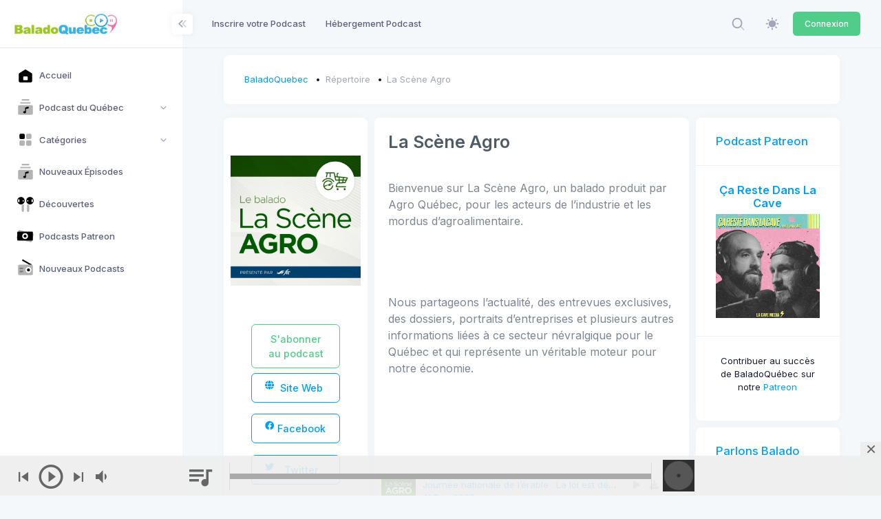

--- FILE ---
content_type: text/html; charset=UTF-8
request_url: https://baladoquebec.ca/la-scene-agro?page=8
body_size: 20252
content:
<!DOCTYPE html>

<html data-theme="light" lang="fr" >

<head>
    <meta charset="utf-8"/>


    
    <title>BaladoQuebec |     La Scène Agro
</title>

    
    <meta name="description" content="	La Scène Agro - Bienvenue sur La Scène Agro, un balado produit par Agro Québec, pour les acteurs de l’industrie et les mordus d’agroalimentaire.&amp;nbsp;Nous partageons l’actualité, des entrevues exclusives, ...
"/>
    <meta name="viewport" content="width=device-width, initial-scale=1, shrink-to-fit=no"/>
        <meta property="fb:app_id" content="261614560553536" />
    <meta property="og:url"               content="https://baladoquebec.ca/la-scene-agro" />
    <meta property="og:type"               content="website" />
    <meta property="og:title"              content="La Scène Agro | BaladoQuebec.CA" />
    <meta property="og:description"        content="Bienvenue sur La Scène Agro, un balado produit par Agro Québec, pour les acteurs de l’industrie et les mordus d’agroalimentaire.&amp;nbsp;Nous partageons l’actualité, des entrevues exclusives, des dossiers, portraits d’entreprises et plusieurs autres informations liées à ce secteur névralgique pour le Québec et qui représente un véritable moteur pour notre économie.&amp;nbsp;" />
    <meta property="og:image"              content="https://cdn01.baladoquebec.ca/images/6723ca6bced983.68402046.png" />
    
    <link rel="shortcut icon" href="https://baladoquebec.ca/favicon.ico" />



    <meta name="csrf-token" content="Cyc8dIoqZabX1hYnTql08TzkKbZnhMaDt0AsklvR">

    
    <link rel="stylesheet" href="https://fonts.googleapis.com/css?family=Inter:300,400,500,600,700"/>
    

    
    
            
                                    <link rel="preload" href="https://static.baladoquebec.ca/plugins/global/plugins.bundle.css" as="style" onload="this.onload=null;this.rel='stylesheet'" type="text/css"><noscript><link rel="stylesheet" href="https://static.baladoquebec.ca/plugins/global/plugins.bundle.css"></noscript>
                                                <link rel="preload" href="https://static.baladoquebec.ca/plugins/global/plugins-custom.bundle.css" as="style" onload="this.onload=null;this.rel='stylesheet'" type="text/css"><noscript><link rel="stylesheet" href="https://static.baladoquebec.ca/plugins/global/plugins-custom.bundle.css"></noscript>
                                                <link href="https://static.baladoquebec.ca/css/style.bundle.css" rel="stylesheet" type="text/css"/>
                                                <link href="https://static.baladoquebec.ca/js/scamp_player/css/scamp.player.css" rel="stylesheet" type="text/css"/>
                                                <link href="https://static.baladoquebec.ca/js/scamp_player/css/scamp.player.light.css" rel="stylesheet" type="text/css"/>
                                                <link href="https://static.baladoquebec.ca/css/baladoquebec.css" rel="stylesheet" type="text/css"/>
                                                <link href="https://static.baladoquebec.ca/css/app.css" rel="stylesheet" type="text/css"/>
                            
    
    
        <link href="/css/blog.css" rel="stylesheet" type="text/css">
    <!-- Sharer -->
    <link rel="stylesheet" href="/css/rrssb.css" />
        <style>
            .blog-content-1 .blog-post-content {
                background: none;

            }
            .blog-content-2 .blog-single-content {
                background: none;

            }
        </style>
</head>



<body  id="kt_body" data-kt-app-layout="light-sidebar" data-kt-app-header-fixed="false" data-kt-app-sidebar-fixed="true" data-kt-app-sidebar-hoverable="true" data-kt-app-sidebar-push-header="true" data-kt-app-sidebar-push-toolbar="true" data-kt-app-sidebar-push-footer="true" data-kt-app-toolbar-enabled="true"   class="header-fixed header-tablet-and-mobile-fixed toolbar-enabled toolbar-fixed aside-enabled aside-fixed app-default app-default"   style="--kt-toolbar-height:55px;--kt-toolbar-height-tablet-and-mobile:55px"  data-kt-name="metronic">

    <!--begin::Theme mode setup on page load-->
<script>if (document.documentElement) {
        const defaultThemeMode = "light";
        const name = document.body.getAttribute("data-kt-name");
        //let themeMode = localStorage.getItem("kt_" + (name !== null ? name + "_" : "") + "theme_mode_value");
        let themeMode = localStorage.getItem("data-theme-mode");

        if (themeMode === null) {
            if (defaultThemeMode === "system") {
                themeMode = window.matchMedia("(prefers-color-scheme: dark)").matches ? "dark" : "light";
            } else {
                themeMode = defaultThemeMode;
            }
        }
        document.documentElement.setAttribute("data-theme", themeMode);
    }</script>
<!--end::Theme mode setup on page load-->

    
        <!--begin::App-->
<div class="d-flex flex-column flex-root app-root" id="kt_app_root">
    <!--begin::Page-->
    <div class="app-page flex-column flex-column-fluid" id="kt_app_page">
    <!--begin::Header-->
<div id="kt_app_header" class="app-header">
	<!--begin::Header container-->
	<div class="app-container container-fluid d-flex align-items-stretch justify-content-between">
		<!--begin::sidebar mobile toggle-->
		<div class="d-flex align-items-center d-lg-none ms-n2 me-2" title="Show sidebar menu">
			<div class="btn btn-icon btn-active-color-primary w-35px h-35px" id="kt_app_sidebar_mobile_toggle">
				<!--begin::Svg Icon | path: icons/duotune/abstract/abs015.svg-->
				<span class="svg-icon svg-icon-1">
					<svg width="24" height="24" viewBox="0 0 24 24" fill="none" xmlns="http://www.w3.org/2000/svg">
						<path d="M21 7H3C2.4 7 2 6.6 2 6V4C2 3.4 2.4 3 3 3H21C21.6 3 22 3.4 22 4V6C22 6.6 21.6 7 21 7Z" fill="currentColor" />
						<path opacity="0.3" d="M21 14H3C2.4 14 2 13.6 2 13V11C2 10.4 2.4 10 3 10H21C21.6 10 22 10.4 22 11V13C22 13.6 21.6 14 21 14ZM22 20V18C22 17.4 21.6 17 21 17H3C2.4 17 2 17.4 2 18V20C2 20.6 2.4 21 3 21H21C21.6 21 22 20.6 22 20Z" fill="currentColor" />
					</svg>
				</span>
				<!--end::Svg Icon-->
			</div>
		</div>
		<!--end::sidebar mobile toggle-->
		<!--begin::Mobile logo-->
		<div class="d-flex align-items-center flex-grow-1 flex-lg-grow-0">
			<a href="/" class="d-lg-none">
				<img alt="Logo" src="https://static.baladoquebec.ca/img/logosquare_20.png" class="h-30px" />
			</a>
		</div>
		<!--end::Mobile logo-->
		<!--begin::Header wrapper-->
		<div class="d-flex align-items-stretch justify-content-between flex-lg-grow-1" id="kt_app_header_wrapper">
			<!--begin::Menu wrapper-->
<div class="app-header-menu app-header-mobile-drawer align-items-stretch" data-kt-drawer="true" data-kt-drawer-name="app-header-menu" data-kt-drawer-activate="{default: true, lg: false}" data-kt-drawer-overlay="true" data-kt-drawer-width="225px" data-kt-drawer-direction="end" data-kt-drawer-toggle="#kt_app_header_menu_toggle" data-kt-swapper="true" data-kt-swapper-mode="{default: 'append', lg: 'prepend'}" data-kt-swapper-parent="{default: '#kt_app_body', lg: '#kt_app_header_wrapper'}">
	<!--begin::Menu-->
	<div class="menu menu-rounded menu-column menu-lg-row my-5 my-lg-0 align-items-stretch fw-semibold px-2 px-lg-0" id="kt_app_header_menu" data-kt-menu="true">
        <!--begin:Menu item--><div  class="menu-item me-lg-1" ><!--begin:Menu link--><a class="menu-link py-3"  href="https://baladoquebec.ca/repertoire/ajout" ><span  class="menu-title" >Inscrire votre Podcast</span></a><!--end:Menu link--></div><!--end:Menu item--><!--begin:Menu item--><div  class="menu-item me-lg-1" ><!--begin:Menu link--><a class="menu-link py-3"  href="https://baladoquebec.ca/hebergement" ><span  class="menu-title" >Hébergement Podcast</span></a><!--end:Menu link--></div><!--end:Menu item-->
	</div>
	<!--end::Menu-->
</div>
<!--end::Menu wrapper-->

			<!--begin::Navbar-->
<div class="app-navbar flex-shrink-0">
	<!--begin::Search-->
	<div class="app-navbar-item align-items-stretch ms-1 ms-lg-3">
        <!--begin::Search-->
<div
    id="kt_header_search"
    class="d-flex align-items-stretch"

    data-kt-search-keypress="false"
    data-kt-search-min-length="4"
    data-kt-search-enter="enter"
    data-kt-search-layout="menu"

    data-kt-menu-trigger="auto"
    data-kt-menu-overflow="false"
    data-kt-menu-permanent="true"
    data-kt-menu-placement="bottom-end"


    
   >

    <!--begin::Search toggle-->
    <div class="d-flex align-items-center" data-kt-search-element="toggle" id="kt_header_search_toggle">
        <div class="btn btn-icon btn-custom btn-icon-muted btn-active-light btn-active-color-primary w-35px h-35px w-md-40px h-md-40px">
            <!--begin::Svg Icon | path: assets/media/icons/duotune/general/gen021.svg-->
<span class="svg-icon svg-icon-1"><svg xmlns="http://www.w3.org/2000/svg" width="24" height="24" viewBox="0 0 24 24" fill="none">
<rect opacity="0.5" x="17.0365" y="15.1223" width="8.15546" height="2" rx="1" transform="rotate(45 17.0365 15.1223)" fill="currentColor"/>
<path d="M11 19C6.55556 19 3 15.4444 3 11C3 6.55556 6.55556 3 11 3C15.4444 3 19 6.55556 19 11C19 15.4444 15.4444 19 11 19ZM11 5C7.53333 5 5 7.53333 5 11C5 14.4667 7.53333 17 11 17C14.4667 17 17 14.4667 17 11C17 7.53333 14.4667 5 11 5Z" fill="currentColor"/>
</svg></span>
<!--end::Svg Icon-->
        </div>
    </div>
    <!--end::Search toggle-->





    <!--begin::Menu-->
    <div data-kt-search-element="content" class="menu menu-sub menu-sub-dropdown p-7 w-325px w-md-375px">
        <!--begin::Wrapper-->
        <div data-kt-search-element="wrapper">
            <!--begin::Form-->
<form data-kt-search-element="form" action="/recherche" class="w-100 position-relative mb-3" autocomplete="off">
    <!--begin::Icon-->
    <!--begin::Svg Icon | path: assets/media/icons/duotune/general/gen021.svg-->
<span class="svg-icon svg-icon-2 svg-icon-lg-1 svg-icon-gray-500 position-absolute top-50 translate-middle-y ms-0"><svg xmlns="http://www.w3.org/2000/svg" width="24" height="24" viewBox="0 0 24 24" fill="none">
<rect opacity="0.5" x="17.0365" y="15.1223" width="8.15546" height="2" rx="1" transform="rotate(45 17.0365 15.1223)" fill="currentColor"/>
<path d="M11 19C6.55556 19 3 15.4444 3 11C3 6.55556 6.55556 3 11 3C15.4444 3 19 6.55556 19 11C19 15.4444 15.4444 19 11 19ZM11 5C7.53333 5 5 7.53333 5 11C5 14.4667 7.53333 17 11 17C14.4667 17 17 14.4667 17 11C17 7.53333 14.4667 5 11 5Z" fill="currentColor"/>
</svg></span>
<!--end::Svg Icon-->
    <!--end::Icon-->

    <!--begin::Input-->
    <input type="text" class="form-control form-control-flush ps-10" name="search" value="" placeholder="Recherche..." data-kt-search-element="input"/>
    <!--end::Input-->



</form>
<!--end::Form-->



        </div>
        <!--end::Wrapper-->


    </div>
    <!--end::Menu-->
</div>
<!--end::Search-->

	</div>
	<!--end::Search-->

  <!--begin::Theme mode-->
	<div class="app-navbar-item ms-1 ms-lg-3">
		<!--begin::Menu toggle-->
<a href="#" class="btn btn-icon btn-custom btn-icon-muted btn-active-light btn-active-color-primary w-35px h-35px w-md-40px h-md-40px" data-kt-menu-trigger="{default:'click', lg: 'hover'}" data-kt-menu-attach="parent" data-kt-menu-placement="bottom-end">
	<!--begin::Svg Icon | path: icons/duotune/general/gen060.svg-->
	<span class="svg-icon theme-light-show svg-icon-2">
		<svg width="24" height="24" viewBox="0 0 24 24" fill="none" xmlns="http://www.w3.org/2000/svg">
			<path d="M11.9905 5.62598C10.7293 5.62574 9.49646 5.9995 8.44775 6.69997C7.39903 7.40045 6.58159 8.39619 6.09881 9.56126C5.61603 10.7263 5.48958 12.0084 5.73547 13.2453C5.98135 14.4823 6.58852 15.6185 7.48019 16.5104C8.37186 17.4022 9.50798 18.0096 10.7449 18.2557C11.9818 18.5019 13.2639 18.3757 14.429 17.8931C15.5942 17.4106 16.5901 16.5933 17.2908 15.5448C17.9915 14.4962 18.3655 13.2634 18.3655 12.0023C18.3637 10.3119 17.6916 8.69129 16.4964 7.49593C15.3013 6.30056 13.6808 5.62806 11.9905 5.62598Z" fill="currentColor" />
			<path d="M22.1258 10.8771H20.627C20.3286 10.8771 20.0424 10.9956 19.8314 11.2066C19.6204 11.4176 19.5018 11.7038 19.5018 12.0023C19.5018 12.3007 19.6204 12.5869 19.8314 12.7979C20.0424 13.0089 20.3286 13.1274 20.627 13.1274H22.1258C22.4242 13.1274 22.7104 13.0089 22.9214 12.7979C23.1324 12.5869 23.2509 12.3007 23.2509 12.0023C23.2509 11.7038 23.1324 11.4176 22.9214 11.2066C22.7104 10.9956 22.4242 10.8771 22.1258 10.8771Z" fill="currentColor" />
			<path d="M11.9905 19.4995C11.6923 19.5 11.4064 19.6187 11.1956 19.8296C10.9848 20.0405 10.8663 20.3265 10.866 20.6247V22.1249C10.866 22.4231 10.9845 22.7091 11.1953 22.9199C11.4062 23.1308 11.6922 23.2492 11.9904 23.2492C12.2886 23.2492 12.5746 23.1308 12.7854 22.9199C12.9963 22.7091 13.1147 22.4231 13.1147 22.1249V20.6247C13.1145 20.3265 12.996 20.0406 12.7853 19.8296C12.5745 19.6187 12.2887 19.5 11.9905 19.4995Z" fill="currentColor" />
			<path d="M4.49743 12.0023C4.49718 11.704 4.37865 11.4181 4.16785 11.2072C3.95705 10.9962 3.67119 10.8775 3.37298 10.8771H1.87445C1.57603 10.8771 1.28984 10.9956 1.07883 11.2066C0.867812 11.4176 0.749266 11.7038 0.749266 12.0023C0.749266 12.3007 0.867812 12.5869 1.07883 12.7979C1.28984 13.0089 1.57603 13.1274 1.87445 13.1274H3.37299C3.6712 13.127 3.95706 13.0083 4.16785 12.7973C4.37865 12.5864 4.49718 12.3005 4.49743 12.0023Z" fill="currentColor" />
			<path d="M11.9905 4.50058C12.2887 4.50012 12.5745 4.38141 12.7853 4.17048C12.9961 3.95954 13.1147 3.67361 13.1149 3.3754V1.87521C13.1149 1.57701 12.9965 1.29103 12.7856 1.08017C12.5748 0.869313 12.2888 0.750854 11.9906 0.750854C11.6924 0.750854 11.4064 0.869313 11.1955 1.08017C10.9847 1.29103 10.8662 1.57701 10.8662 1.87521V3.3754C10.8664 3.67359 10.9849 3.95952 11.1957 4.17046C11.4065 4.3814 11.6923 4.50012 11.9905 4.50058Z" fill="currentColor" />
			<path d="M18.8857 6.6972L19.9465 5.63642C20.0512 5.53209 20.1343 5.40813 20.1911 5.27163C20.2479 5.13513 20.2772 4.98877 20.2774 4.84093C20.2775 4.69309 20.2485 4.54667 20.192 4.41006C20.1355 4.27344 20.0526 4.14932 19.948 4.04478C19.8435 3.94024 19.7194 3.85734 19.5828 3.80083C19.4462 3.74432 19.2997 3.71531 19.1519 3.71545C19.0041 3.7156 18.8577 3.7449 18.7212 3.80167C18.5847 3.85845 18.4607 3.94159 18.3564 4.04633L17.2956 5.10714C17.1909 5.21147 17.1077 5.33543 17.0509 5.47194C16.9942 5.60844 16.9649 5.7548 16.9647 5.90264C16.9646 6.05048 16.9936 6.19689 17.0501 6.33351C17.1066 6.47012 17.1895 6.59425 17.294 6.69878C17.3986 6.80332 17.5227 6.88621 17.6593 6.94272C17.7959 6.99923 17.9424 7.02824 18.0902 7.02809C18.238 7.02795 18.3844 6.99865 18.5209 6.94187C18.6574 6.88509 18.7814 6.80195 18.8857 6.6972Z" fill="currentColor" />
			<path d="M18.8855 17.3073C18.7812 17.2026 18.6572 17.1195 18.5207 17.0627C18.3843 17.006 18.2379 16.9767 18.0901 16.9766C17.9423 16.9764 17.7959 17.0055 17.6593 17.062C17.5227 17.1185 17.3986 17.2014 17.2941 17.3059C17.1895 17.4104 17.1067 17.5345 17.0501 17.6711C16.9936 17.8077 16.9646 17.9541 16.9648 18.1019C16.9649 18.2497 16.9942 18.3961 17.0509 18.5326C17.1077 18.6691 17.1908 18.793 17.2955 18.8974L18.3563 19.9582C18.4606 20.0629 18.5846 20.146 18.721 20.2027C18.8575 20.2595 19.0039 20.2887 19.1517 20.2889C19.2995 20.289 19.4459 20.26 19.5825 20.2035C19.7191 20.147 19.8432 20.0641 19.9477 19.9595C20.0523 19.855 20.1351 19.7309 20.1916 19.5943C20.2482 19.4577 20.2772 19.3113 20.277 19.1635C20.2769 19.0157 20.2476 18.8694 20.1909 18.7329C20.1341 18.5964 20.051 18.4724 19.9463 18.3681L18.8855 17.3073Z" fill="currentColor" />
			<path d="M5.09528 17.3072L4.0345 18.368C3.92972 18.4723 3.84655 18.5963 3.78974 18.7328C3.73294 18.8693 3.70362 19.0156 3.70346 19.1635C3.7033 19.3114 3.7323 19.4578 3.78881 19.5944C3.84532 19.7311 3.92822 19.8552 4.03277 19.9598C4.13732 20.0643 4.26147 20.1472 4.3981 20.2037C4.53473 20.2602 4.68117 20.2892 4.82902 20.2891C4.97688 20.2889 5.12325 20.2596 5.25976 20.2028C5.39627 20.146 5.52024 20.0628 5.62456 19.958L6.68536 18.8973C6.79007 18.7929 6.87318 18.6689 6.92993 18.5325C6.98667 18.396 7.01595 18.2496 7.01608 18.1018C7.01621 17.954 6.98719 17.8076 6.93068 17.671C6.87417 17.5344 6.79129 17.4103 6.68676 17.3058C6.58224 17.2012 6.45813 17.1183 6.32153 17.0618C6.18494 17.0053 6.03855 16.9763 5.89073 16.9764C5.74291 16.9766 5.59657 17.0058 5.46007 17.0626C5.32358 17.1193 5.19962 17.2024 5.09528 17.3072Z" fill="currentColor" />
			<path d="M5.09541 6.69715C5.19979 6.8017 5.32374 6.88466 5.4602 6.94128C5.59665 6.9979 5.74292 7.02708 5.89065 7.02714C6.03839 7.0272 6.18469 6.99815 6.32119 6.94164C6.45769 6.88514 6.58171 6.80228 6.68618 6.69782C6.79064 6.59336 6.87349 6.46933 6.93 6.33283C6.9865 6.19633 7.01556 6.05003 7.01549 5.9023C7.01543 5.75457 6.98625 5.60829 6.92963 5.47184C6.87301 5.33539 6.79005 5.21143 6.6855 5.10706L5.6247 4.04626C5.5204 3.94137 5.39643 3.8581 5.25989 3.80121C5.12335 3.74432 4.97692 3.71493 4.82901 3.71472C4.68109 3.71452 4.53458 3.7435 4.39789 3.80001C4.26119 3.85652 4.13699 3.93945 4.03239 4.04404C3.9278 4.14864 3.84487 4.27284 3.78836 4.40954C3.73185 4.54624 3.70287 4.69274 3.70308 4.84066C3.70329 4.98858 3.73268 5.135 3.78957 5.27154C3.84646 5.40808 3.92974 5.53205 4.03462 5.63635L5.09541 6.69715Z" fill="currentColor" />
		</svg>
	</span>
	<!--end::Svg Icon-->
	<!--begin::Svg Icon | path: icons/duotune/general/gen061.svg-->
	<span class="svg-icon theme-dark-show svg-icon-2">
		<svg width="24" height="24" viewBox="0 0 24 24" fill="none" xmlns="http://www.w3.org/2000/svg">
			<path d="M19.0647 5.43757C19.3421 5.43757 19.567 5.21271 19.567 4.93534C19.567 4.65796 19.3421 4.43311 19.0647 4.43311C18.7874 4.43311 18.5625 4.65796 18.5625 4.93534C18.5625 5.21271 18.7874 5.43757 19.0647 5.43757Z" fill="currentColor" />
			<path d="M20.0692 9.48884C20.3466 9.48884 20.5714 9.26398 20.5714 8.98661C20.5714 8.70923 20.3466 8.48438 20.0692 8.48438C19.7918 8.48438 19.567 8.70923 19.567 8.98661C19.567 9.26398 19.7918 9.48884 20.0692 9.48884Z" fill="currentColor" />
			<path d="M12.0335 20.5714C15.6943 20.5714 18.9426 18.2053 20.1168 14.7338C20.1884 14.5225 20.1114 14.289 19.9284 14.161C19.746 14.034 19.5003 14.0418 19.3257 14.1821C18.2432 15.0546 16.9371 15.5156 15.5491 15.5156C12.2257 15.5156 9.48884 12.8122 9.48884 9.48886C9.48884 7.41079 10.5773 5.47137 12.3449 4.35752C12.5342 4.23832 12.6 4.00733 12.5377 3.79251C12.4759 3.57768 12.2571 3.42859 12.0335 3.42859C7.32556 3.42859 3.42857 7.29209 3.42857 12C3.42857 16.7079 7.32556 20.5714 12.0335 20.5714Z" fill="currentColor" />
			<path d="M13.0379 7.47998C13.8688 7.47998 14.5446 8.15585 14.5446 8.98668C14.5446 9.26428 14.7693 9.48891 15.0469 9.48891C15.3245 9.48891 15.5491 9.26428 15.5491 8.98668C15.5491 8.15585 16.225 7.47998 17.0558 7.47998C17.3334 7.47998 17.558 7.25535 17.558 6.97775C17.558 6.70015 17.3334 6.47552 17.0558 6.47552C16.225 6.47552 15.5491 5.76616 15.5491 4.93534C15.5491 4.65774 15.3245 4.43311 15.0469 4.43311C14.7693 4.43311 14.5446 4.65774 14.5446 4.93534C14.5446 5.76616 13.8688 6.47552 13.0379 6.47552C12.7603 6.47552 12.5357 6.70015 12.5357 6.97775C12.5357 7.25535 12.7603 7.47998 13.0379 7.47998Z" fill="currentColor" />
		</svg>
	</span>
	<!--end::Svg Icon-->
</a>
<!--begin::Menu toggle-->
<!--begin::Menu-->
<div class="menu menu-sub menu-sub-dropdown menu-column menu-rounded menu-title-gray-700 menu-icon-muted menu-active-bg menu-state-color fw-semibold py-4 fs-base w-175px" data-kt-menu="true" data-kt-element="theme-mode-menu">
	<!--begin::Menu item-->
	<div class="menu-item px-3 my-0">
		<a href="#" class="menu-link px-3 py-2" data-kt-element="mode" data-kt-value="light">
			<span class="menu-icon" data-kt-element="icon">
				<!--begin::Svg Icon | path: icons/duotune/general/gen060.svg-->
				<span class="svg-icon svg-icon-3">
					<svg width="24" height="24" viewBox="0 0 24 24" fill="none" xmlns="http://www.w3.org/2000/svg">
						<path d="M11.9905 5.62598C10.7293 5.62574 9.49646 5.9995 8.44775 6.69997C7.39903 7.40045 6.58159 8.39619 6.09881 9.56126C5.61603 10.7263 5.48958 12.0084 5.73547 13.2453C5.98135 14.4823 6.58852 15.6185 7.48019 16.5104C8.37186 17.4022 9.50798 18.0096 10.7449 18.2557C11.9818 18.5019 13.2639 18.3757 14.429 17.8931C15.5942 17.4106 16.5901 16.5933 17.2908 15.5448C17.9915 14.4962 18.3655 13.2634 18.3655 12.0023C18.3637 10.3119 17.6916 8.69129 16.4964 7.49593C15.3013 6.30056 13.6808 5.62806 11.9905 5.62598Z" fill="currentColor" />
						<path d="M22.1258 10.8771H20.627C20.3286 10.8771 20.0424 10.9956 19.8314 11.2066C19.6204 11.4176 19.5018 11.7038 19.5018 12.0023C19.5018 12.3007 19.6204 12.5869 19.8314 12.7979C20.0424 13.0089 20.3286 13.1274 20.627 13.1274H22.1258C22.4242 13.1274 22.7104 13.0089 22.9214 12.7979C23.1324 12.5869 23.2509 12.3007 23.2509 12.0023C23.2509 11.7038 23.1324 11.4176 22.9214 11.2066C22.7104 10.9956 22.4242 10.8771 22.1258 10.8771Z" fill="currentColor" />
						<path d="M11.9905 19.4995C11.6923 19.5 11.4064 19.6187 11.1956 19.8296C10.9848 20.0405 10.8663 20.3265 10.866 20.6247V22.1249C10.866 22.4231 10.9845 22.7091 11.1953 22.9199C11.4062 23.1308 11.6922 23.2492 11.9904 23.2492C12.2886 23.2492 12.5746 23.1308 12.7854 22.9199C12.9963 22.7091 13.1147 22.4231 13.1147 22.1249V20.6247C13.1145 20.3265 12.996 20.0406 12.7853 19.8296C12.5745 19.6187 12.2887 19.5 11.9905 19.4995Z" fill="currentColor" />
						<path d="M4.49743 12.0023C4.49718 11.704 4.37865 11.4181 4.16785 11.2072C3.95705 10.9962 3.67119 10.8775 3.37298 10.8771H1.87445C1.57603 10.8771 1.28984 10.9956 1.07883 11.2066C0.867812 11.4176 0.749266 11.7038 0.749266 12.0023C0.749266 12.3007 0.867812 12.5869 1.07883 12.7979C1.28984 13.0089 1.57603 13.1274 1.87445 13.1274H3.37299C3.6712 13.127 3.95706 13.0083 4.16785 12.7973C4.37865 12.5864 4.49718 12.3005 4.49743 12.0023Z" fill="currentColor" />
						<path d="M11.9905 4.50058C12.2887 4.50012 12.5745 4.38141 12.7853 4.17048C12.9961 3.95954 13.1147 3.67361 13.1149 3.3754V1.87521C13.1149 1.57701 12.9965 1.29103 12.7856 1.08017C12.5748 0.869313 12.2888 0.750854 11.9906 0.750854C11.6924 0.750854 11.4064 0.869313 11.1955 1.08017C10.9847 1.29103 10.8662 1.57701 10.8662 1.87521V3.3754C10.8664 3.67359 10.9849 3.95952 11.1957 4.17046C11.4065 4.3814 11.6923 4.50012 11.9905 4.50058Z" fill="currentColor" />
						<path d="M18.8857 6.6972L19.9465 5.63642C20.0512 5.53209 20.1343 5.40813 20.1911 5.27163C20.2479 5.13513 20.2772 4.98877 20.2774 4.84093C20.2775 4.69309 20.2485 4.54667 20.192 4.41006C20.1355 4.27344 20.0526 4.14932 19.948 4.04478C19.8435 3.94024 19.7194 3.85734 19.5828 3.80083C19.4462 3.74432 19.2997 3.71531 19.1519 3.71545C19.0041 3.7156 18.8577 3.7449 18.7212 3.80167C18.5847 3.85845 18.4607 3.94159 18.3564 4.04633L17.2956 5.10714C17.1909 5.21147 17.1077 5.33543 17.0509 5.47194C16.9942 5.60844 16.9649 5.7548 16.9647 5.90264C16.9646 6.05048 16.9936 6.19689 17.0501 6.33351C17.1066 6.47012 17.1895 6.59425 17.294 6.69878C17.3986 6.80332 17.5227 6.88621 17.6593 6.94272C17.7959 6.99923 17.9424 7.02824 18.0902 7.02809C18.238 7.02795 18.3844 6.99865 18.5209 6.94187C18.6574 6.88509 18.7814 6.80195 18.8857 6.6972Z" fill="currentColor" />
						<path d="M18.8855 17.3073C18.7812 17.2026 18.6572 17.1195 18.5207 17.0627C18.3843 17.006 18.2379 16.9767 18.0901 16.9766C17.9423 16.9764 17.7959 17.0055 17.6593 17.062C17.5227 17.1185 17.3986 17.2014 17.2941 17.3059C17.1895 17.4104 17.1067 17.5345 17.0501 17.6711C16.9936 17.8077 16.9646 17.9541 16.9648 18.1019C16.9649 18.2497 16.9942 18.3961 17.0509 18.5326C17.1077 18.6691 17.1908 18.793 17.2955 18.8974L18.3563 19.9582C18.4606 20.0629 18.5846 20.146 18.721 20.2027C18.8575 20.2595 19.0039 20.2887 19.1517 20.2889C19.2995 20.289 19.4459 20.26 19.5825 20.2035C19.7191 20.147 19.8432 20.0641 19.9477 19.9595C20.0523 19.855 20.1351 19.7309 20.1916 19.5943C20.2482 19.4577 20.2772 19.3113 20.277 19.1635C20.2769 19.0157 20.2476 18.8694 20.1909 18.7329C20.1341 18.5964 20.051 18.4724 19.9463 18.3681L18.8855 17.3073Z" fill="currentColor" />
						<path d="M5.09528 17.3072L4.0345 18.368C3.92972 18.4723 3.84655 18.5963 3.78974 18.7328C3.73294 18.8693 3.70362 19.0156 3.70346 19.1635C3.7033 19.3114 3.7323 19.4578 3.78881 19.5944C3.84532 19.7311 3.92822 19.8552 4.03277 19.9598C4.13732 20.0643 4.26147 20.1472 4.3981 20.2037C4.53473 20.2602 4.68117 20.2892 4.82902 20.2891C4.97688 20.2889 5.12325 20.2596 5.25976 20.2028C5.39627 20.146 5.52024 20.0628 5.62456 19.958L6.68536 18.8973C6.79007 18.7929 6.87318 18.6689 6.92993 18.5325C6.98667 18.396 7.01595 18.2496 7.01608 18.1018C7.01621 17.954 6.98719 17.8076 6.93068 17.671C6.87417 17.5344 6.79129 17.4103 6.68676 17.3058C6.58224 17.2012 6.45813 17.1183 6.32153 17.0618C6.18494 17.0053 6.03855 16.9763 5.89073 16.9764C5.74291 16.9766 5.59657 17.0058 5.46007 17.0626C5.32358 17.1193 5.19962 17.2024 5.09528 17.3072Z" fill="currentColor" />
						<path d="M5.09541 6.69715C5.19979 6.8017 5.32374 6.88466 5.4602 6.94128C5.59665 6.9979 5.74292 7.02708 5.89065 7.02714C6.03839 7.0272 6.18469 6.99815 6.32119 6.94164C6.45769 6.88514 6.58171 6.80228 6.68618 6.69782C6.79064 6.59336 6.87349 6.46933 6.93 6.33283C6.9865 6.19633 7.01556 6.05003 7.01549 5.9023C7.01543 5.75457 6.98625 5.60829 6.92963 5.47184C6.87301 5.33539 6.79005 5.21143 6.6855 5.10706L5.6247 4.04626C5.5204 3.94137 5.39643 3.8581 5.25989 3.80121C5.12335 3.74432 4.97692 3.71493 4.82901 3.71472C4.68109 3.71452 4.53458 3.7435 4.39789 3.80001C4.26119 3.85652 4.13699 3.93945 4.03239 4.04404C3.9278 4.14864 3.84487 4.27284 3.78836 4.40954C3.73185 4.54624 3.70287 4.69274 3.70308 4.84066C3.70329 4.98858 3.73268 5.135 3.78957 5.27154C3.84646 5.40808 3.92974 5.53205 4.03462 5.63635L5.09541 6.69715Z" fill="currentColor" />
					</svg>
				</span>
				<!--end::Svg Icon-->
			</span>
			<span class="menu-title">Light</span>
		</a>
	</div>
	<!--end::Menu item-->
	<!--begin::Menu item-->
	<div class="menu-item px-3 my-0">
		<a href="#" class="menu-link px-3 py-2" data-kt-element="mode" data-kt-value="dark">
			<span class="menu-icon" data-kt-element="icon">
				<!--begin::Svg Icon | path: icons/duotune/general/gen061.svg-->
				<span class="svg-icon svg-icon-3">
					<svg width="24" height="24" viewBox="0 0 24 24" fill="none" xmlns="http://www.w3.org/2000/svg">
						<path d="M19.0647 5.43757C19.3421 5.43757 19.567 5.21271 19.567 4.93534C19.567 4.65796 19.3421 4.43311 19.0647 4.43311C18.7874 4.43311 18.5625 4.65796 18.5625 4.93534C18.5625 5.21271 18.7874 5.43757 19.0647 5.43757Z" fill="currentColor" />
						<path d="M20.0692 9.48884C20.3466 9.48884 20.5714 9.26398 20.5714 8.98661C20.5714 8.70923 20.3466 8.48438 20.0692 8.48438C19.7918 8.48438 19.567 8.70923 19.567 8.98661C19.567 9.26398 19.7918 9.48884 20.0692 9.48884Z" fill="currentColor" />
						<path d="M12.0335 20.5714C15.6943 20.5714 18.9426 18.2053 20.1168 14.7338C20.1884 14.5225 20.1114 14.289 19.9284 14.161C19.746 14.034 19.5003 14.0418 19.3257 14.1821C18.2432 15.0546 16.9371 15.5156 15.5491 15.5156C12.2257 15.5156 9.48884 12.8122 9.48884 9.48886C9.48884 7.41079 10.5773 5.47137 12.3449 4.35752C12.5342 4.23832 12.6 4.00733 12.5377 3.79251C12.4759 3.57768 12.2571 3.42859 12.0335 3.42859C7.32556 3.42859 3.42857 7.29209 3.42857 12C3.42857 16.7079 7.32556 20.5714 12.0335 20.5714Z" fill="currentColor" />
						<path d="M13.0379 7.47998C13.8688 7.47998 14.5446 8.15585 14.5446 8.98668C14.5446 9.26428 14.7693 9.48891 15.0469 9.48891C15.3245 9.48891 15.5491 9.26428 15.5491 8.98668C15.5491 8.15585 16.225 7.47998 17.0558 7.47998C17.3334 7.47998 17.558 7.25535 17.558 6.97775C17.558 6.70015 17.3334 6.47552 17.0558 6.47552C16.225 6.47552 15.5491 5.76616 15.5491 4.93534C15.5491 4.65774 15.3245 4.43311 15.0469 4.43311C14.7693 4.43311 14.5446 4.65774 14.5446 4.93534C14.5446 5.76616 13.8688 6.47552 13.0379 6.47552C12.7603 6.47552 12.5357 6.70015 12.5357 6.97775C12.5357 7.25535 12.7603 7.47998 13.0379 7.47998Z" fill="currentColor" />
					</svg>
				</span>
				<!--end::Svg Icon-->
			</span>
			<span class="menu-title">Dark</span>
		</a>
	</div>
	<!--end::Menu item-->
	<!--begin::Menu item-->
	<div class="menu-item px-3 my-0">
		<a href="#" class="menu-link px-3 py-2" data-kt-element="mode" data-kt-value="system">
			<span class="menu-icon" data-kt-element="icon">
				<!--begin::Svg Icon | path: icons/duotune/general/gen062.svg-->
				<span class="svg-icon svg-icon-3">
					<svg width="24" height="24" viewBox="0 0 24 24" fill="none" xmlns="http://www.w3.org/2000/svg">
						<path fill-rule="evenodd" clip-rule="evenodd" d="M1.34375 3.9463V15.2178C1.34375 16.119 2.08105 16.8563 2.98219 16.8563H8.65093V19.4594H6.15702C5.38853 19.4594 4.75981 19.9617 4.75981 20.5757V21.6921H19.2403V20.5757C19.2403 19.9617 18.6116 19.4594 17.8431 19.4594H15.3492V16.8563H21.0179C21.919 16.8563 22.6562 16.119 22.6562 15.2178V3.9463C22.6562 3.04516 21.9189 2.30786 21.0179 2.30786H2.98219C2.08105 2.30786 1.34375 3.04516 1.34375 3.9463ZM12.9034 9.9016C13.241 9.98792 13.5597 10.1216 13.852 10.2949L15.0393 9.4353L15.9893 10.3853L15.1297 11.5727C15.303 11.865 15.4366 12.1837 15.523 12.5212L16.97 12.7528V13.4089H13.9851C13.9766 12.3198 13.0912 11.4394 12 11.4394C10.9089 11.4394 10.0235 12.3198 10.015 13.4089H7.03006V12.7528L8.47712 12.5211C8.56345 12.1836 8.69703 11.8649 8.87037 11.5727L8.0107 10.3853L8.96078 9.4353L10.148 10.2949C10.4404 10.1215 10.759 9.98788 11.0966 9.9016L11.3282 8.45467H12.6718L12.9034 9.9016ZM16.1353 7.93758C15.6779 7.93758 15.3071 7.56681 15.3071 7.1094C15.3071 6.652 15.6779 6.28122 16.1353 6.28122C16.5926 6.28122 16.9634 6.652 16.9634 7.1094C16.9634 7.56681 16.5926 7.93758 16.1353 7.93758ZM2.71385 14.0964V3.90518C2.71385 3.78023 2.81612 3.67796 2.94107 3.67796H21.0589C21.1839 3.67796 21.2861 3.78023 21.2861 3.90518V14.0964C15.0954 14.0964 8.90462 14.0964 2.71385 14.0964Z" fill="currentColor" />
					</svg>
				</span>
				<!--end::Svg Icon-->
			</span>
			<span class="menu-title">System</span>
		</a>
	</div>
	<!--end::Menu item-->
</div>
<!--end::Menu-->

	</div>
	<!--end::Theme mode-->
            <div class="app-navbar-item ms-1 ms-lg-3" >
            <a href="/login" class="btn btn-success btn-sm">Connexion</a>
        </div>
    
	<!--begin::Header menu toggle-->
	<div class="app-navbar-item d-lg-none ms-2 me-n3" title="Show header menu">
		<div class="btn btn-icon btn-active-color-primary w-35px h-35px" id="kt_app_header_menu_toggle">
			<!--begin::Svg Icon | path: icons/duotune/text/txt001.svg-->
			<span class="svg-icon svg-icon-1">
				<svg width="24" height="24" viewBox="0 0 24 24" fill="none" xmlns="http://www.w3.org/2000/svg">
					<path d="M13 11H3C2.4 11 2 10.6 2 10V9C2 8.4 2.4 8 3 8H13C13.6 8 14 8.4 14 9V10C14 10.6 13.6 11 13 11ZM22 5V4C22 3.4 21.6 3 21 3H3C2.4 3 2 3.4 2 4V5C2 5.6 2.4 6 3 6H21C21.6 6 22 5.6 22 5Z" fill="currentColor" />
					<path opacity="0.3" d="M21 16H3C2.4 16 2 15.6 2 15V14C2 13.4 2.4 13 3 13H21C21.6 13 22 13.4 22 14V15C22 15.6 21.6 16 21 16ZM14 20V19C14 18.4 13.6 18 13 18H3C2.4 18 2 18.4 2 19V20C2 20.6 2.4 21 3 21H13C13.6 21 14 20.6 14 20Z" fill="currentColor" />
				</svg>
			</span>
			<!--end::Svg Icon-->
		</div>
	</div>
	<!--end::Header menu toggle-->
</div>
<!--end::Navbar-->

		</div>
		<!--end::Header wrapper-->
	</div>
	<!--end::Header container-->
</div>
<!--end::Header-->

    <!--begin::Wrapper-->
        <div class="app-wrapper flex-column flex-row-fluid" id="kt_app_wrapper">
        <!--begin::sidebar-->
<div id="kt_app_sidebar" class="app-sidebar flex-column" data-kt-drawer="true" data-kt-drawer-name="app-sidebar" data-kt-drawer-activate="{default: true, lg: false}" data-kt-drawer-overlay="true" data-kt-drawer-width="225px" data-kt-drawer-direction="start" data-kt-drawer-toggle="#kt_app_sidebar_mobile_toggle">
	<!--begin::Logo-->
<div class="app-sidebar-logo px-6" id="kt_app_sidebar_logo">
	<!--begin::Logo image-->
	<a href="/">
        <img alt="BaladoQuebec" width="150px" src="https://static.baladoquebec.ca/img/logo_baladoquebec.png" class="app-sidebar-logo-default" />
        <img alt="Logo" src="https://static.baladoquebec.ca/img/logosquare_20.png" class="h-20px app-sidebar-logo-minimize" />
    </a>
	<!--end::Logo image-->
	<!--begin::Sidebar toggle-->
	<div id="kt_app_sidebar_toggle" class="app-sidebar-toggle btn btn-icon btn-shadow btn-sm btn-color-muted btn-active-color-primary body-bg h-30px w-30px position-absolute top-50 start-100 translate-middle rotate" data-kt-toggle="true" data-kt-toggle-state="active" data-kt-toggle-target="body" data-kt-toggle-name="app-sidebar-minimize">
		<!--begin::Svg Icon | path: icons/duotune/arrows/arr079.svg-->
		<span class="svg-icon svg-icon-2 rotate-180">
			<svg width="24" height="24" viewBox="0 0 24 24" fill="none" xmlns="http://www.w3.org/2000/svg">
				<path opacity="0.5" d="M14.2657 11.4343L18.45 7.25C18.8642 6.83579 18.8642 6.16421 18.45 5.75C18.0358 5.33579 17.3642 5.33579 16.95 5.75L11.4071 11.2929C11.0166 11.6834 11.0166 12.3166 11.4071 12.7071L16.95 18.25C17.3642 18.6642 18.0358 18.6642 18.45 18.25C18.8642 17.8358 18.8642 17.1642 18.45 16.75L14.2657 12.5657C13.9533 12.2533 13.9533 11.7467 14.2657 11.4343Z" fill="currentColor" />
				<path d="M8.2657 11.4343L12.45 7.25C12.8642 6.83579 12.8642 6.16421 12.45 5.75C12.0358 5.33579 11.3642 5.33579 10.95 5.75L5.40712 11.2929C5.01659 11.6834 5.01659 12.3166 5.40712 12.7071L10.95 18.25C11.3642 18.6642 12.0358 18.6642 12.45 18.25C12.8642 17.8358 12.8642 17.1642 12.45 16.75L8.2657 12.5657C7.95328 12.2533 7.95328 11.7467 8.2657 11.4343Z" fill="currentColor" />
			</svg>
		</span>
		<!--end::Svg Icon-->
	</div>
	<!--end::Sidebar toggle-->
</div>
<!--end::Logo-->

	<!--begin::sidebar menu-->
<div class="app-sidebar-menu overflow-hidden flex-column-fluid">
	<!--begin::Menu wrapper-->
	<div id="kt_app_sidebar_menu_wrapper" class="app-sidebar-wrapper hover-scroll-overlay-y my-5" data-kt-scroll="true" data-kt-scroll-activate="true" data-kt-scroll-height="auto" data-kt-scroll-dependencies="#kt_app_sidebar_logo, #kt_app_sidebar_footer" data-kt-scroll-wrappers="#kt_app_sidebar_menu" data-kt-scroll-offset="5px" data-kt-scroll-save-state="true">
		<!--begin::Menu-->
		<div class="menu menu-column menu-rounded menu-sub-indention px-3" id="#kt_app_sidebar_menu" data-kt-menu="true" data-kt-menu-expand="false">
            <!--begin:Menu item--><div  class="menu-item" ><!--begin:Menu link--><a class="menu-link"  href="https://baladoquebec.ca" ><span  class="menu-icon" ><!--begin::Svg Icon | path: media/svg/icons/Home/Home.svg-->
<span class="svg-icon svg-icon-primary svg-icon-2x"><svg xmlns="http://www.w3.org/2000/svg" xmlns:xlink="http://www.w3.org/1999/xlink" width="24px" height="24px" viewBox="0 0 24 24" version="1.1">
    <title>Stockholm-icons / Home / Home</title>
    <desc>Created with Sketch.</desc>
    <defs/>
    <g stroke="none" stroke-width="1" fill="none" fill-rule="evenodd">
        <rect x="0" y="0" width="24" height="24"/>
        <path d="M3.95709826,8.41510662 L11.47855,3.81866389 C11.7986624,3.62303967 12.2013376,3.62303967 12.52145,3.81866389 L20.0429,8.41510557 C20.6374094,8.77841684 21,9.42493654 21,10.1216692 L21,19.0000642 C21,20.1046337 20.1045695,21.0000642 19,21.0000642 L4.99998155,21.0000673 C3.89541205,21.0000673 2.99998155,20.1046368 2.99998155,19.0000673 L2.99999828,10.1216672 C2.99999935,9.42493561 3.36258984,8.77841732 3.95709826,8.41510662 Z M10,13 C9.44771525,13 9,13.4477153 9,14 L9,17 C9,17.5522847 9.44771525,18 10,18 L14,18 C14.5522847,18 15,17.5522847 15,17 L15,14 C15,13.4477153 14.5522847,13 14,13 L10,13 Z" fill="#000000"/>
    </g>
</svg></span>
<!--end::Svg Icon--></span><span  class="menu-title" >Accueil</span></a><!--end:Menu link--></div><!--end:Menu item--><!--begin:Menu item--><div  data-kt-menu-trigger="click"  class="menu-item menu-accordion" ><!--begin:Menu link--><a class="menu-link"  href="https://baladoquebec.ca/repertoire" ><span  class="menu-icon" ><!--begin::Svg Icon | path: media/svg/icons/Media/Media-library1.svg-->
<span class="svg-icon svg-icon-primary  svg-icon-2x"><svg xmlns="http://www.w3.org/2000/svg" xmlns:xlink="http://www.w3.org/1999/xlink" width="24px" height="24px" viewBox="0 0 24 24" version="1.1">
    <title>Stockholm-icons / Media / Media-library1</title>
    <desc>Created with Sketch.</desc>
    <defs/>
    <g stroke="none" stroke-width="1" fill="none" fill-rule="evenodd">
        <rect x="0" y="0" width="24" height="24"/>
        <rect fill="#000000" opacity="0.3" x="2" y="9" width="20" height="13" rx="2"/>
        <rect fill="#000000" opacity="0.3" x="5" y="5" width="14" height="2" rx="0.5"/>
        <rect fill="#000000" opacity="0.3" x="7" y="1" width="10" height="2" rx="0.5"/>
        <path d="M10.8333333,20 C9.82081129,20 9,19.3159906 9,18.4722222 C9,17.6284539 9.82081129,16.9444444 10.8333333,16.9444444 C11.0476105,16.9444444 11.2533018,16.9750785 11.4444444,17.0313779 L11.4444444,12.7916011 C11.4444444,12.4782408 11.6398662,12.2012404 11.9268804,12.1077729 L15.4407693,11.0331119 C15.8834716,10.8889438 16.3333333,11.2336005 16.3333333,11.7169402 L16.3333333,12.7916011 C16.3333333,13.1498215 15.9979332,13.3786009 15.7222222,13.4444444 C15.3255297,13.53918 14.3070112,13.7428837 12.6666667,14.0555556 L12.6666667,18.5035214 C12.6666667,18.5583862 12.6622174,18.6091837 12.6535404,18.6559869 C12.5446237,19.4131089 11.771224,20 10.8333333,20 Z" fill="#000000"/>
    </g>
</svg></span>
<!--end::Svg Icon--></span><span  class="menu-title" >Podcast du Québec</span><span  class="menu-arrow" ></span></a><!--end:Menu link--><!--begin:Menu sub--><div  class="menu-sub menu-sub-accordion menu-active-bg" ><!--begin:Menu item--><div  class="menu-item" ><!--begin:Menu link--><a class="menu-link"  href="https://baladoquebec.ca/repertoire" ><span  class="menu-title" >Tous les Podcasts (4032)</span></a><!--end:Menu link--></div><!--end:Menu item--><!--begin:Menu item--><div  class="menu-item" ><!--begin:Menu link--><a class="menu-link"  href="https://baladoquebec.ca/repertoire/varmedia" ><span  class="menu-title" >Varmédia (17)</span></a><!--end:Menu link--></div><!--end:Menu item--><!--begin:Menu item--><div  class="menu-item" ><!--begin:Menu link--><a class="menu-link"  href="https://baladoquebec.ca/repertoire/podcasse" ><span  class="menu-title" >Podcasse.com (35)</span></a><!--end:Menu link--></div><!--end:Menu item--><!--begin:Menu item--><div  class="menu-item" ><!--begin:Menu link--><a class="menu-link"  href="https://baladoquebec.ca/repertoire/podcasteur" ><span  class="menu-title" >Podcasteur (4)</span></a><!--end:Menu link--></div><!--end:Menu item--><!--begin:Menu item--><div  class="menu-item" ><!--begin:Menu link--><a class="menu-link"  href="https://baladoquebec.ca/repertoire/cism" ><span  class="menu-title" >CISM 89,3 FM (12)</span></a><!--end:Menu link--></div><!--end:Menu item--><!--begin:Menu item--><div  class="menu-item" ><!--begin:Menu link--><a class="menu-link"  href="https://baladoquebec.ca/repertoire/choq" ><span  class="menu-title" >CHOQ.CA (40)</span></a><!--end:Menu link--></div><!--end:Menu item--><!--begin:Menu item--><div  class="menu-item" ><!--begin:Menu link--><a class="menu-link"  href="https://baladoquebec.ca/repertoire/yoinkmedia" ><span  class="menu-title" >Yoink! Media (5)</span></a><!--end:Menu link--></div><!--end:Menu item--><!--begin:Menu item--><div  class="menu-item" ><!--begin:Menu link--><a class="menu-link"  href="https://baladoquebec.ca/repertoire/puissance-maximale" ><span  class="menu-title" >Puissance Maximale (6)</span></a><!--end:Menu link--></div><!--end:Menu item--><!--begin:Menu item--><div  class="menu-item" ><!--begin:Menu link--><a class="menu-link"  href="https://baladoquebec.ca/repertoire/premiereplus" ><span  class="menu-title" >Première Plus (29)</span></a><!--end:Menu link--></div><!--end:Menu item--><!--begin:Menu item--><div  class="menu-item" ><!--begin:Menu link--><a class="menu-link"  href="https://baladoquebec.ca/repertoire/magneto" ><span  class="menu-title" >Magnéto (5)</span></a><!--end:Menu link--></div><!--end:Menu item--><!--begin:Menu item--><div  class="menu-item" ><!--begin:Menu link--><a class="menu-link"  href="https://baladoquebec.ca/repertoire/qub" ><span  class="menu-title" >QUB Radio (17)</span></a><!--end:Menu link--></div><!--end:Menu item--><!--begin:Menu item--><div  class="menu-item" ><!--begin:Menu link--><a class="menu-link"  href="https://baladoquebec.ca/repertoire/cjmd" ><span  class="menu-title" >CJMD 96,9 FM (30)</span></a><!--end:Menu link--></div><!--end:Menu item--><!--begin:Menu item--><div  class="menu-item" ><!--begin:Menu link--><a class="menu-link"  href="https://baladoquebec.ca/repertoire/romeo-podcast" ><span  class="menu-title" >Romeo Podcasts (6)</span></a><!--end:Menu link--></div><!--end:Menu item--><!--begin:Menu item--><div  class="menu-item" ><!--begin:Menu link--><a class="menu-link"  href="https://baladoquebec.ca/repertoire/alatroismedia" ><span  class="menu-title" >A la trois Média (8)</span></a><!--end:Menu link--></div><!--end:Menu item--></div><!--end:Menu sub--></div><!--end:Menu item--><!--begin:Menu item--><div  data-kt-menu-trigger="click"  class="menu-item menu-accordion" ><!--begin:Menu link--><span class="menu-link" ><span  class="menu-icon" ><!--begin::Svg Icon | path: media/svg/icons/Layout/Layout-4-blocks.svg-->
<span class="svg-icon svg-icon-primary  svg-icon-2x"><svg xmlns="http://www.w3.org/2000/svg" xmlns:xlink="http://www.w3.org/1999/xlink" width="24px" height="24px" viewBox="0 0 24 24" version="1.1">
    <title>Stockholm-icons / Layout / Layout-4-blocks</title>
    <desc>Created with Sketch.</desc>
    <defs/>
    <g stroke="none" stroke-width="1" fill="none" fill-rule="evenodd">
        <rect x="0" y="0" width="24" height="24"/>
        <rect fill="#000000" x="4" y="4" width="7" height="7" rx="1.5"/>
        <path d="M5.5,13 L9.5,13 C10.3284271,13 11,13.6715729 11,14.5 L11,18.5 C11,19.3284271 10.3284271,20 9.5,20 L5.5,20 C4.67157288,20 4,19.3284271 4,18.5 L4,14.5 C4,13.6715729 4.67157288,13 5.5,13 Z M14.5,4 L18.5,4 C19.3284271,4 20,4.67157288 20,5.5 L20,9.5 C20,10.3284271 19.3284271,11 18.5,11 L14.5,11 C13.6715729,11 13,10.3284271 13,9.5 L13,5.5 C13,4.67157288 13.6715729,4 14.5,4 Z M14.5,13 L18.5,13 C19.3284271,13 20,13.6715729 20,14.5 L20,18.5 C20,19.3284271 19.3284271,20 18.5,20 L14.5,20 C13.6715729,20 13,19.3284271 13,18.5 L13,14.5 C13,13.6715729 13.6715729,13 14.5,13 Z" fill="#000000" opacity="0.3"/>
    </g>
</svg></span>
<!--end::Svg Icon--></span><span  class="menu-title" >Catégories</span><span  class="menu-arrow" ></span></span><!--end:Menu link--><!--begin:Menu sub--><div  class="menu-sub menu-sub-accordion menu-active-bg" ><!--begin:Menu item--><div  data-kt-menu-trigger="click"  class="menu-item" ><!--begin:Menu link--><a class="menu-link"  href="https://baladoquebec.ca/repertoire/arts" ><span  class="menu-title" >Arts (197)</span><span  class="menu-arrow" ></span></a><!--end:Menu link--><!--begin:Menu sub--><div  class="menu-sub menu-sub-accordion menu-active-bg" ><!--begin:Menu item--><div  class="menu-item" ><!--begin:Menu link--><a class="menu-link"  href="https://baladoquebec.ca/repertoire/arts" ><span  class="menu-title" >Tous dans Arts (197)</span></a><!--end:Menu link--></div><!--end:Menu item--><!--begin:Menu item--><div  class="menu-item" ><!--begin:Menu link--><a class="menu-link"  href="https://baladoquebec.ca/repertoire/alimentation" ><span  class="menu-title" >Alimentation (39)</span></a><!--end:Menu link--></div><!--end:Menu item--><!--begin:Menu item--><div  class="menu-item" ><!--begin:Menu link--><a class="menu-link"  href="https://baladoquebec.ca/repertoire/arts-spectacle" ><span  class="menu-title" >Arts du spectacle (55)</span></a><!--end:Menu link--></div><!--end:Menu item--><!--begin:Menu item--><div  class="menu-item" ><!--begin:Menu link--><a class="menu-link"  href="https://baladoquebec.ca/repertoire/arts-visuel" ><span  class="menu-title" >Arts visuels (27)</span></a><!--end:Menu link--></div><!--end:Menu item--><!--begin:Menu item--><div  class="menu-item" ><!--begin:Menu link--><a class="menu-link"  href="https://baladoquebec.ca/repertoire/conception" ><span  class="menu-title" >Conception (13)</span></a><!--end:Menu link--></div><!--end:Menu item--><!--begin:Menu item--><div  class="menu-item" ><!--begin:Menu link--><a class="menu-link"  href="https://baladoquebec.ca/repertoire/livres" ><span  class="menu-title" >Livres (40)</span></a><!--end:Menu link--></div><!--end:Menu item--><!--begin:Menu item--><div  class="menu-item" ><!--begin:Menu link--><a class="menu-link"  href="https://baladoquebec.ca/repertoire/mode-beaute" ><span  class="menu-title" >Mode et beauté (12)</span></a><!--end:Menu link--></div><!--end:Menu item--></div><!--end:Menu sub--></div><!--end:Menu item--><!--begin:Menu item--><div  data-kt-menu-trigger="click"  class="menu-item" ><!--begin:Menu link--><a class="menu-link"  href="https://baladoquebec.ca/repertoire/comedie" ><span  class="menu-title" >Comédie (229)</span><span  class="menu-arrow" ></span></a><!--end:Menu link--><!--begin:Menu sub--><div  class="menu-sub menu-sub-accordion menu-active-bg" ><!--begin:Menu item--><div  class="menu-item" ><!--begin:Menu link--><a class="menu-link"  href="https://baladoquebec.ca/repertoire/comedie" ><span  class="menu-title" >Tous dans Comédie (229)</span></a><!--end:Menu link--></div><!--end:Menu item--><!--begin:Menu item--><div  class="menu-item" ><!--begin:Menu link--><a class="menu-link"  href="https://baladoquebec.ca/repertoire/improvisations" ><span  class="menu-title" >Improvisation (26)</span></a><!--end:Menu link--></div><!--end:Menu item--><!--begin:Menu item--><div  class="menu-item" ><!--begin:Menu link--><a class="menu-link"  href="https://baladoquebec.ca/repertoire/interviews-comediens" ><span  class="menu-title" >Interviews de comédiens (22)</span></a><!--end:Menu link--></div><!--end:Menu item--><!--begin:Menu item--><div  class="menu-item" ><!--begin:Menu link--><a class="menu-link"  href="https://baladoquebec.ca/repertoire/stand-up" ><span  class="menu-title" >Stand-Up (18)</span></a><!--end:Menu link--></div><!--end:Menu item--></div><!--end:Menu sub--></div><!--end:Menu item--><!--begin:Menu item--><div  data-kt-menu-trigger="click"  class="menu-item" ><!--begin:Menu link--><a class="menu-link"  href="https://baladoquebec.ca/repertoire/culture-societe" ><span  class="menu-title" >Culture et société (630)</span><span  class="menu-arrow" ></span></a><!--end:Menu link--><!--begin:Menu sub--><div  class="menu-sub menu-sub-accordion menu-active-bg" ><!--begin:Menu item--><div  class="menu-item" ><!--begin:Menu link--><a class="menu-link"  href="https://baladoquebec.ca/repertoire/culture-societe" ><span  class="menu-title" >Tous dans Culture et société (630)</span></a><!--end:Menu link--></div><!--end:Menu item--><!--begin:Menu item--><div  class="menu-item" ><!--begin:Menu link--><a class="menu-link"  href="https://baladoquebec.ca/repertoire/documentaire" ><span  class="menu-title" >Documentaire (86)</span></a><!--end:Menu link--></div><!--end:Menu item--><!--begin:Menu item--><div  class="menu-item" ><!--begin:Menu link--><a class="menu-link"  href="https://baladoquebec.ca/repertoire/journaux-personnels" ><span  class="menu-title" >Journaux personnels (31)</span></a><!--end:Menu link--></div><!--end:Menu item--><!--begin:Menu item--><div  class="menu-item" ><!--begin:Menu link--><a class="menu-link"  href="https://baladoquebec.ca/repertoire/lieux-voyages" ><span  class="menu-title" >Lieux et voyages (33)</span></a><!--end:Menu link--></div><!--end:Menu item--><!--begin:Menu item--><div  class="menu-item" ><!--begin:Menu link--><a class="menu-link"  href="https://baladoquebec.ca/repertoire/philosophie" ><span  class="menu-title" >Philosophie (21)</span></a><!--end:Menu link--></div><!--end:Menu item--><!--begin:Menu item--><div  class="menu-item" ><!--begin:Menu link--><a class="menu-link"  href="https://baladoquebec.ca/repertoire/relations" ><span  class="menu-title" >Relations (55)</span></a><!--end:Menu link--></div><!--end:Menu item--></div><!--end:Menu sub--></div><!--end:Menu item--><!--begin:Menu item--><div  data-kt-menu-trigger="click"  class="menu-item" ><!--begin:Menu link--><a class="menu-link"  href="https://baladoquebec.ca/repertoire/education" ><span  class="menu-title" >Éducation (281)</span><span  class="menu-arrow" ></span></a><!--end:Menu link--><!--begin:Menu sub--><div  class="menu-sub menu-sub-accordion menu-active-bg" ><!--begin:Menu item--><div  class="menu-item" ><!--begin:Menu link--><a class="menu-link"  href="https://baladoquebec.ca/repertoire/education" ><span  class="menu-title" >Tous dans Éducation (281)</span></a><!--end:Menu link--></div><!--end:Menu item--><!--begin:Menu item--><div  class="menu-item" ><!--begin:Menu link--><a class="menu-link"  href="https://baladoquebec.ca/repertoire/amelioration-personnelle" ><span  class="menu-title" >Amélioration personnelle (63)</span></a><!--end:Menu link--></div><!--end:Menu item--><!--begin:Menu item--><div  class="menu-item" ><!--begin:Menu link--><a class="menu-link"  href="https://baladoquebec.ca/repertoire/apprentissage-langues" ><span  class="menu-title" >Apprentissage des langues (11)</span></a><!--end:Menu link--></div><!--end:Menu item--><!--begin:Menu item--><div  class="menu-item" ><!--begin:Menu link--><a class="menu-link"  href="https://baladoquebec.ca/repertoire/comment" ><span  class="menu-title" >Comment (14)</span></a><!--end:Menu link--></div><!--end:Menu item--><!--begin:Menu item--><div  class="menu-item" ><!--begin:Menu link--><a class="menu-link"  href="https://baladoquebec.ca/repertoire/cours" ><span  class="menu-title" >Cours (14)</span></a><!--end:Menu link--></div><!--end:Menu item--></div><!--end:Menu sub--></div><!--end:Menu item--><!--begin:Menu item--><div  data-kt-menu-trigger="click"  class="menu-item" ><!--begin:Menu link--><a class="menu-link"  href="https://baladoquebec.ca/repertoire/famille" ><span  class="menu-title" >Enfants et Famille (59)</span><span  class="menu-arrow" ></span></a><!--end:Menu link--><!--begin:Menu sub--><div  class="menu-sub menu-sub-accordion menu-active-bg" ><!--begin:Menu item--><div  class="menu-item" ><!--begin:Menu link--><a class="menu-link"  href="https://baladoquebec.ca/repertoire/famille" ><span  class="menu-title" >Tous dans Enfants et Famille (59)</span></a><!--end:Menu link--></div><!--end:Menu item--><!--begin:Menu item--><div  class="menu-item" ><!--begin:Menu link--><a class="menu-link"  href="https://baladoquebec.ca/repertoire/animaux-compagnie" ><span  class="menu-title" >Animaux de compagnie et animaux (4)</span></a><!--end:Menu link--></div><!--end:Menu item--><!--begin:Menu item--><div  class="menu-item" ><!--begin:Menu link--><a class="menu-link"  href="https://baladoquebec.ca/repertoire/histoire-pour-enfants" ><span  class="menu-title" >Histoires pour les enfants (3)</span></a><!--end:Menu link--></div><!--end:Menu item--><!--begin:Menu item--><div  class="menu-item" ><!--begin:Menu link--><a class="menu-link"  href="https://baladoquebec.ca/repertoire/education-enfants" ><span  class="menu-title" >L'éducation des enfants (19)</span></a><!--end:Menu link--></div><!--end:Menu item--><!--begin:Menu item--><div  class="menu-item" ><!--begin:Menu link--><a class="menu-link"  href="https://baladoquebec.ca/repertoire/parentalite" ><span  class="menu-title" >Parentalité (33)</span></a><!--end:Menu link--></div><!--end:Menu item--></div><!--end:Menu sub--></div><!--end:Menu item--><!--begin:Menu item--><div  data-kt-menu-trigger="click"  class="menu-item" ><!--begin:Menu link--><a class="menu-link"  href="https://baladoquebec.ca/repertoire/entreprises" ><span  class="menu-title" >Entreprises (219)</span><span  class="menu-arrow" ></span></a><!--end:Menu link--><!--begin:Menu sub--><div  class="menu-sub menu-sub-accordion menu-active-bg" ><!--begin:Menu item--><div  class="menu-item" ><!--begin:Menu link--><a class="menu-link"  href="https://baladoquebec.ca/repertoire/entreprises" ><span  class="menu-title" >Tous dans Entreprises (219)</span></a><!--end:Menu link--></div><!--end:Menu item--><!--begin:Menu item--><div  class="menu-item" ><!--begin:Menu link--><a class="menu-link"  href="https://baladoquebec.ca/repertoire/carrieres" ><span  class="menu-title" >Carrières (37)</span></a><!--end:Menu link--></div><!--end:Menu item--><!--begin:Menu item--><div  class="menu-item" ><!--begin:Menu link--><a class="menu-link"  href="https://baladoquebec.ca/repertoire/gestion" ><span  class="menu-title" >Gestion (35)</span></a><!--end:Menu link--></div><!--end:Menu item--><!--begin:Menu item--><div  class="menu-item" ><!--begin:Menu link--><a class="menu-link"  href="https://baladoquebec.ca/repertoire/investissements" ><span  class="menu-title" >Investissements (20)</span></a><!--end:Menu link--></div><!--end:Menu item--><!--begin:Menu item--><div  class="menu-item" ><!--begin:Menu link--><a class="menu-link"  href="https://baladoquebec.ca/repertoire/esprit-entreprise" ><span  class="menu-title" >L'esprit d'entreprise (36)</span></a><!--end:Menu link--></div><!--end:Menu item--><!--begin:Menu item--><div  class="menu-item" ><!--begin:Menu link--><a class="menu-link"  href="https://baladoquebec.ca/repertoire/marketing" ><span  class="menu-title" >Marketing (28)</span></a><!--end:Menu link--></div><!--end:Menu item--></div><!--end:Menu sub--></div><!--end:Menu item--><!--begin:Menu item--><div  data-kt-menu-trigger="click"  class="menu-item" ><!--begin:Menu link--><a class="menu-link"  href="https://baladoquebec.ca/repertoire/fiction" ><span  class="menu-title" >Fiction (18)</span><span  class="menu-arrow" ></span></a><!--end:Menu link--><!--begin:Menu sub--><div  class="menu-sub menu-sub-accordion menu-active-bg" ><!--begin:Menu item--><div  class="menu-item" ><!--begin:Menu link--><a class="menu-link"  href="https://baladoquebec.ca/repertoire/fiction" ><span  class="menu-title" >Tous dans Fiction (18)</span></a><!--end:Menu link--></div><!--end:Menu item--><!--begin:Menu item--><div  class="menu-item" ><!--begin:Menu link--><a class="menu-link"  href="https://baladoquebec.ca/repertoire/comedie-fiction" ><span  class="menu-title" >Comédie Fiction (6)</span></a><!--end:Menu link--></div><!--end:Menu item--><!--begin:Menu item--><div  class="menu-item" ><!--begin:Menu link--><a class="menu-link"  href="https://baladoquebec.ca/repertoire/drame" ><span  class="menu-title" >Drame (5)</span></a><!--end:Menu link--></div><!--end:Menu item--><!--begin:Menu item--><div  class="menu-item" ><!--begin:Menu link--><a class="menu-link"  href="https://baladoquebec.ca/repertoire/science-fiction" ><span  class="menu-title" >Science Fiction (6)</span></a><!--end:Menu link--></div><!--end:Menu item--></div><!--end:Menu sub--></div><!--end:Menu item--><!--begin:Menu item--><div  class="menu-item" ><!--begin:Menu link--><a class="menu-link"  href="https://baladoquebec.ca/repertoire/gouvernement" ><span  class="menu-title" >Gouvernement (23)</span></a><!--end:Menu link--></div><!--end:Menu item--><!--begin:Menu item--><div  class="menu-item" ><!--begin:Menu link--><a class="menu-link"  href="https://baladoquebec.ca/repertoire/vrai-crime" ><span  class="menu-title" >Le vrai crime (18)</span></a><!--end:Menu link--></div><!--end:Menu item--><!--begin:Menu item--><div  data-kt-menu-trigger="click"  class="menu-item" ><!--begin:Menu link--><a class="menu-link"  href="https://baladoquebec.ca/repertoire/loisirs" ><span  class="menu-title" >Loisirs (71)</span><span  class="menu-arrow" ></span></a><!--end:Menu link--><!--begin:Menu sub--><div  class="menu-sub menu-sub-accordion menu-active-bg" ><!--begin:Menu item--><div  class="menu-item" ><!--begin:Menu link--><a class="menu-link"  href="https://baladoquebec.ca/repertoire/loisirs" ><span  class="menu-title" >Tous dans Loisirs (71)</span></a><!--end:Menu link--></div><!--end:Menu item--><!--begin:Menu item--><div  class="menu-item" ><!--begin:Menu link--><a class="menu-link"  href="https://baladoquebec.ca/repertoire/animation-manga" ><span  class="menu-title" >Animation et manga (6)</span></a><!--end:Menu link--></div><!--end:Menu item--><!--begin:Menu item--><div  class="menu-item" ><!--begin:Menu link--><a class="menu-link"  href="https://baladoquebec.ca/repertoire/artisanat" ><span  class="menu-title" >Artisanat (4)</span></a><!--end:Menu link--></div><!--end:Menu item--><!--begin:Menu item--><div  class="menu-item" ><!--begin:Menu link--><a class="menu-link"  href="https://baladoquebec.ca/repertoire/jeux" ><span  class="menu-title" >Jeux (34)</span></a><!--end:Menu link--></div><!--end:Menu item--><!--begin:Menu item--><div  class="menu-item" ><!--begin:Menu link--><a class="menu-link"  href="https://baladoquebec.ca/repertoire/maison-jardin" ><span  class="menu-title" >Maison et jardin (8)</span></a><!--end:Menu link--></div><!--end:Menu item--></div><!--end:Menu sub--></div><!--end:Menu item--><!--begin:Menu item--><div  data-kt-menu-trigger="click"  class="menu-item" ><!--begin:Menu link--><a class="menu-link"  href="https://baladoquebec.ca/repertoire/musique" ><span  class="menu-title" >Musique (223)</span><span  class="menu-arrow" ></span></a><!--end:Menu link--><!--begin:Menu sub--><div  class="menu-sub menu-sub-accordion menu-active-bg" ><!--begin:Menu item--><div  class="menu-item" ><!--begin:Menu link--><a class="menu-link"  href="https://baladoquebec.ca/repertoire/musique" ><span  class="menu-title" >Tous dans Musique (223)</span></a><!--end:Menu link--></div><!--end:Menu item--><!--begin:Menu item--><div  class="menu-item" ><!--begin:Menu link--><a class="menu-link"  href="https://baladoquebec.ca/repertoire/commentaire-musical" ><span  class="menu-title" >Commentaire musical (30)</span></a><!--end:Menu link--></div><!--end:Menu item--><!--begin:Menu item--><div  class="menu-item" ><!--begin:Menu link--><a class="menu-link"  href="https://baladoquebec.ca/repertoire/histoire-musique" ><span  class="menu-title" >Histoire de la musique (18)</span></a><!--end:Menu link--></div><!--end:Menu item--><!--begin:Menu item--><div  class="menu-item" ><!--begin:Menu link--><a class="menu-link"  href="https://baladoquebec.ca/repertoire/inteviews-musicales" ><span  class="menu-title" >Interviews musicales (49)</span></a><!--end:Menu link--></div><!--end:Menu item--></div><!--end:Menu sub--></div><!--end:Menu item--><!--begin:Menu item--><div  data-kt-menu-trigger="click"  class="menu-item" ><!--begin:Menu link--><a class="menu-link"  href="https://baladoquebec.ca/repertoire/nouvelles" ><span  class="menu-title" >Nouvelles (38)</span><span  class="menu-arrow" ></span></a><!--end:Menu link--><!--begin:Menu sub--><div  class="menu-sub menu-sub-accordion menu-active-bg" ><!--begin:Menu item--><div  class="menu-item" ><!--begin:Menu link--><a class="menu-link"  href="https://baladoquebec.ca/repertoire/nouvelles" ><span  class="menu-title" >Tous dans Nouvelles (38)</span></a><!--end:Menu link--></div><!--end:Menu item--><!--begin:Menu item--><div  class="menu-item" ><!--begin:Menu link--><a class="menu-link"  href="https://baladoquebec.ca/repertoire/actualites-divertissement" ><span  class="menu-title" >Actualités du divertissement (28)</span></a><!--end:Menu link--></div><!--end:Menu item--><!--begin:Menu item--><div  class="menu-item" ><!--begin:Menu link--><a class="menu-link"  href="https://baladoquebec.ca/repertoire/actualites-quotidiennes" ><span  class="menu-title" >Actualités quotidiennes (9)</span></a><!--end:Menu link--></div><!--end:Menu item--><!--begin:Menu item--><div  class="menu-item" ><!--begin:Menu link--><a class="menu-link"  href="https://baladoquebec.ca/repertoire/actualites-sportives" ><span  class="menu-title" >Actualités sportives (12)</span></a><!--end:Menu link--></div><!--end:Menu item--><!--begin:Menu item--><div  class="menu-item" ><!--begin:Menu link--><a class="menu-link"  href="https://baladoquebec.ca/repertoire/commentaire-actualite" ><span  class="menu-title" >Commentaire sur l'actualité (24)</span></a><!--end:Menu link--></div><!--end:Menu item--><!--begin:Menu item--><div  class="menu-item" ><!--begin:Menu link--><a class="menu-link"  href="https://baladoquebec.ca/repertoire/politique" ><span  class="menu-title" >Politique (39)</span></a><!--end:Menu link--></div><!--end:Menu item--></div><!--end:Menu sub--></div><!--end:Menu item--><!--begin:Menu item--><div  data-kt-menu-trigger="click"  class="menu-item" ><!--begin:Menu link--><a class="menu-link"  href="https://baladoquebec.ca/repertoire/religion" ><span  class="menu-title" >Religion et spiritualité (32)</span><span  class="menu-arrow" ></span></a><!--end:Menu link--><!--begin:Menu sub--><div  class="menu-sub menu-sub-accordion menu-active-bg" ><!--begin:Menu item--><div  class="menu-item" ><!--begin:Menu link--><a class="menu-link"  href="https://baladoquebec.ca/repertoire/religion" ><span  class="menu-title" >Tous dans Religion et spiritualité (32)</span></a><!--end:Menu link--></div><!--end:Menu item--><!--begin:Menu item--><div  class="menu-item" ><!--begin:Menu link--><a class="menu-link"  href="https://baladoquebec.ca/repertoire/bouddhisme" ><span  class="menu-title" >Bouddhisme (1)</span></a><!--end:Menu link--></div><!--end:Menu item--><!--begin:Menu item--><div  class="menu-item" ><!--begin:Menu link--><a class="menu-link"  href="https://baladoquebec.ca/repertoire/christianisme" ><span  class="menu-title" >Christianisme (14)</span></a><!--end:Menu link--></div><!--end:Menu item--><!--begin:Menu item--><div  class="menu-item" ><!--begin:Menu link--><a class="menu-link"  href="https://baladoquebec.ca/repertoire/judaisme" ><span  class="menu-title" >Judaïsme (1)</span></a><!--end:Menu link--></div><!--end:Menu item--><!--begin:Menu item--><div  class="menu-item" ><!--begin:Menu link--><a class="menu-link"  href="https://baladoquebec.ca/repertoire/religion" ><span  class="menu-title" >Religion (1)</span></a><!--end:Menu link--></div><!--end:Menu item--><!--begin:Menu item--><div  class="menu-item" ><!--begin:Menu link--><a class="menu-link"  href="https://baladoquebec.ca/repertoire/spiritualite" ><span  class="menu-title" >Spiritualité (16)</span></a><!--end:Menu link--></div><!--end:Menu item--></div><!--end:Menu sub--></div><!--end:Menu item--><!--begin:Menu item--><div  data-kt-menu-trigger="click"  class="menu-item" ><!--begin:Menu link--><a class="menu-link"  href="https://baladoquebec.ca/repertoire/sante-forme-physique" ><span  class="menu-title" >Santé et forme physique (51)</span><span  class="menu-arrow" ></span></a><!--end:Menu link--><!--begin:Menu sub--><div  class="menu-sub menu-sub-accordion menu-active-bg" ><!--begin:Menu item--><div  class="menu-item" ><!--begin:Menu link--><a class="menu-link"  href="https://baladoquebec.ca/repertoire/sante-forme-physique" ><span  class="menu-title" >Tous dans Santé et forme physique (51)</span></a><!--end:Menu link--></div><!--end:Menu item--><!--begin:Menu item--><div  class="menu-item" ><!--begin:Menu link--><a class="menu-link"  href="https://baladoquebec.ca/repertoire/fitness" ><span  class="menu-title" >Fitness (7)</span></a><!--end:Menu link--></div><!--end:Menu item--><!--begin:Menu item--><div  class="menu-item" ><!--begin:Menu link--><a class="menu-link"  href="https://baladoquebec.ca/repertoire/nutrition" ><span  class="menu-title" >Nutrition (14)</span></a><!--end:Menu link--></div><!--end:Menu item--><!--begin:Menu item--><div  class="menu-item" ><!--begin:Menu link--><a class="menu-link"  href="https://baladoquebec.ca/repertoire/sante-mentale" ><span  class="menu-title" >Santé mentale (61)</span></a><!--end:Menu link--></div><!--end:Menu item--></div><!--end:Menu sub--></div><!--end:Menu item--><!--begin:Menu item--><div  data-kt-menu-trigger="click"  class="menu-item" ><!--begin:Menu link--><a class="menu-link"  href="https://baladoquebec.ca/repertoire/science" ><span  class="menu-title" >Science (34)</span><span  class="menu-arrow" ></span></a><!--end:Menu link--><!--begin:Menu sub--><div  class="menu-sub menu-sub-accordion menu-active-bg" ><!--begin:Menu item--><div  class="menu-item" ><!--begin:Menu link--><a class="menu-link"  href="https://baladoquebec.ca/repertoire/science" ><span  class="menu-title" >Tous dans Science (34)</span></a><!--end:Menu link--></div><!--end:Menu item--><!--begin:Menu item--><div  class="menu-item" ><!--begin:Menu link--><a class="menu-link"  href="https://baladoquebec.ca/repertoire/nature" ><span  class="menu-title" >Nature (17)</span></a><!--end:Menu link--></div><!--end:Menu item--><!--begin:Menu item--><div  class="menu-item" ><!--begin:Menu link--><a class="menu-link"  href="https://baladoquebec.ca/repertoire/physique" ><span  class="menu-title" >Physique (2)</span></a><!--end:Menu link--></div><!--end:Menu item--><!--begin:Menu item--><div  class="menu-item" ><!--begin:Menu link--><a class="menu-link"  href="https://baladoquebec.ca/repertoire/sciences-terre" ><span  class="menu-title" >Sciences de la terre (11)</span></a><!--end:Menu link--></div><!--end:Menu item--><!--begin:Menu item--><div  class="menu-item" ><!--begin:Menu link--><a class="menu-link"  href="https://baladoquebec.ca/repertoire/sciences-vie" ><span  class="menu-title" >Sciences de la vie (6)</span></a><!--end:Menu link--></div><!--end:Menu item--></div><!--end:Menu sub--></div><!--end:Menu item--><!--begin:Menu item--><div  data-kt-menu-trigger="click"  class="menu-item" ><!--begin:Menu link--><a class="menu-link"  href="https://baladoquebec.ca/repertoire/sports" ><span  class="menu-title" >Sports (87)</span><span  class="menu-arrow" ></span></a><!--end:Menu link--><!--begin:Menu sub--><div  class="menu-sub menu-sub-accordion menu-active-bg" ><!--begin:Menu item--><div  class="menu-item" ><!--begin:Menu link--><a class="menu-link"  href="https://baladoquebec.ca/repertoire/sports" ><span  class="menu-title" >Tous dans Sports (87)</span></a><!--end:Menu link--></div><!--end:Menu item--><!--begin:Menu item--><div  class="menu-item" ><!--begin:Menu link--><a class="menu-link"  href="https://baladoquebec.ca/repertoire/baseball" ><span  class="menu-title" >Baseball (12)</span></a><!--end:Menu link--></div><!--end:Menu item--><!--begin:Menu item--><div  class="menu-item" ><!--begin:Menu link--><a class="menu-link"  href="https://baladoquebec.ca/repertoire/fonctionnement" ><span  class="menu-title" >Fonctionnement (2)</span></a><!--end:Menu link--></div><!--end:Menu item--><!--begin:Menu item--><div  class="menu-item" ><!--begin:Menu link--><a class="menu-link"  href="https://baladoquebec.ca/repertoire/football" ><span  class="menu-title" >Football (5)</span></a><!--end:Menu link--></div><!--end:Menu item--><!--begin:Menu item--><div  class="menu-item" ><!--begin:Menu link--><a class="menu-link"  href="https://baladoquebec.ca/repertoire/golf" ><span  class="menu-title" >Golf (4)</span></a><!--end:Menu link--></div><!--end:Menu item--><!--begin:Menu item--><div  class="menu-item" ><!--begin:Menu link--><a class="menu-link"  href="https://baladoquebec.ca/repertoire/hockey" ><span  class="menu-title" >Hockey (27)</span></a><!--end:Menu link--></div><!--end:Menu item--><!--begin:Menu item--><div  class="menu-item" ><!--begin:Menu link--><a class="menu-link"  href="https://baladoquebec.ca/repertoire/nature-sauvage" ><span  class="menu-title" >La nature sauvage (6)</span></a><!--end:Menu link--></div><!--end:Menu item--><!--begin:Menu item--><div  class="menu-item" ><!--begin:Menu link--><a class="menu-link"  href="https://baladoquebec.ca/repertoire/lutte" ><span  class="menu-title" >Lutte (14)</span></a><!--end:Menu link--></div><!--end:Menu item--><!--begin:Menu item--><div  class="menu-item" ><!--begin:Menu link--><a class="menu-link"  href="https://baladoquebec.ca/repertoire/soccer" ><span  class="menu-title" >Soccer (3)</span></a><!--end:Menu link--></div><!--end:Menu item--><!--begin:Menu item--><div  class="menu-item" ><!--begin:Menu link--><a class="menu-link"  href="https://baladoquebec.ca/repertoire/tennis" ><span  class="menu-title" >Tennis (1)</span></a><!--end:Menu link--></div><!--end:Menu item--></div><!--end:Menu sub--></div><!--end:Menu item--><!--begin:Menu item--><div  class="menu-item" ><!--begin:Menu link--><a class="menu-link"  href="https://baladoquebec.ca/repertoire/technologie" ><span  class="menu-title" >Technologie (114)</span></a><!--end:Menu link--></div><!--end:Menu item--><!--begin:Menu item--><div  data-kt-menu-trigger="click"  class="menu-item" ><!--begin:Menu link--><a class="menu-link"  href="https://baladoquebec.ca/repertoire/television-cinema" ><span  class="menu-title" >Télévision et cinéma (112)</span><span  class="menu-arrow" ></span></a><!--end:Menu link--><!--begin:Menu sub--><div  class="menu-sub menu-sub-accordion menu-active-bg" ><!--begin:Menu item--><div  class="menu-item" ><!--begin:Menu link--><a class="menu-link"  href="https://baladoquebec.ca/repertoire/television-cinema" ><span  class="menu-title" >Tous dans Télévision et cinéma (112)</span></a><!--end:Menu link--></div><!--end:Menu item--><!--begin:Menu item--><div  class="menu-item" ><!--begin:Menu link--><a class="menu-link"  href="https://baladoquebec.ca/repertoire/apres-spectacles" ><span  class="menu-title" >Après les spectacles (2)</span></a><!--end:Menu link--></div><!--end:Menu item--><!--begin:Menu item--><div  class="menu-item" ><!--begin:Menu link--><a class="menu-link"  href="https://baladoquebec.ca/repertoire/critiques-films" ><span  class="menu-title" >Critiques de films (25)</span></a><!--end:Menu link--></div><!--end:Menu item--><!--begin:Menu item--><div  class="menu-item" ><!--begin:Menu link--><a class="menu-link"  href="https://baladoquebec.ca/repertoire/critiques-televisees" ><span  class="menu-title" >Critiques télévisées (7)</span></a><!--end:Menu link--></div><!--end:Menu item--><!--begin:Menu item--><div  class="menu-item" ><!--begin:Menu link--><a class="menu-link"  href="https://baladoquebec.ca/repertoire/histoire-film" ><span  class="menu-title" >Histoire du film (7)</span></a><!--end:Menu link--></div><!--end:Menu item--><!--begin:Menu item--><div  class="menu-item" ><!--begin:Menu link--><a class="menu-link"  href="https://baladoquebec.ca/repertoire/interviews-films" ><span  class="menu-title" >Interviews de films (6)</span></a><!--end:Menu link--></div><!--end:Menu item--></div><!--end:Menu sub--></div><!--end:Menu item--></div><!--end:Menu sub--></div><!--end:Menu item--><!--begin:Menu item--><div  class="menu-item" ><!--begin:Menu link--><a class="menu-link"  href="https://baladoquebec.ca/repertoire/derniers" ><span  class="menu-icon" ><!--begin::Svg Icon | path: media/svg/icons/Media/Media-library1.svg-->
<span class="svg-icon svg-icon-primary  svg-icon-2x"><svg xmlns="http://www.w3.org/2000/svg" xmlns:xlink="http://www.w3.org/1999/xlink" width="24px" height="24px" viewBox="0 0 24 24" version="1.1">
    <title>Stockholm-icons / Media / Media-library1</title>
    <desc>Created with Sketch.</desc>
    <defs/>
    <g stroke="none" stroke-width="1" fill="none" fill-rule="evenodd">
        <rect x="0" y="0" width="24" height="24"/>
        <rect fill="#000000" opacity="0.3" x="2" y="9" width="20" height="13" rx="2"/>
        <rect fill="#000000" opacity="0.3" x="5" y="5" width="14" height="2" rx="0.5"/>
        <rect fill="#000000" opacity="0.3" x="7" y="1" width="10" height="2" rx="0.5"/>
        <path d="M10.8333333,20 C9.82081129,20 9,19.3159906 9,18.4722222 C9,17.6284539 9.82081129,16.9444444 10.8333333,16.9444444 C11.0476105,16.9444444 11.2533018,16.9750785 11.4444444,17.0313779 L11.4444444,12.7916011 C11.4444444,12.4782408 11.6398662,12.2012404 11.9268804,12.1077729 L15.4407693,11.0331119 C15.8834716,10.8889438 16.3333333,11.2336005 16.3333333,11.7169402 L16.3333333,12.7916011 C16.3333333,13.1498215 15.9979332,13.3786009 15.7222222,13.4444444 C15.3255297,13.53918 14.3070112,13.7428837 12.6666667,14.0555556 L12.6666667,18.5035214 C12.6666667,18.5583862 12.6622174,18.6091837 12.6535404,18.6559869 C12.5446237,19.4131089 11.771224,20 10.8333333,20 Z" fill="#000000"/>
    </g>
</svg></span>
<!--end::Svg Icon--></span><span  class="menu-title" >Nouveaux Épisodes</span></a><!--end:Menu link--></div><!--end:Menu item--><!--begin:Menu item--><div  class="menu-item" ><!--begin:Menu link--><a class="menu-link"  href="https://baladoquebec.ca/repertoire/decouvertes" ><span  class="menu-icon" ><!--begin::Svg Icon | path: media/svg/icons/Devices/Airpods.svg-->
<span class="svg-icon svg-icon-primary  svg-icon-2x"><svg xmlns="http://www.w3.org/2000/svg" xmlns:xlink="http://www.w3.org/1999/xlink" width="24px" height="24px" viewBox="0 0 24 24" version="1.1">
    <title>Stockholm-icons / Devices / Airpods</title>
    <desc>Created with Sketch.</desc>
    <defs/>
    <g stroke="none" stroke-width="1" fill="none" fill-rule="evenodd">
        <rect x="0" y="0" width="24" height="24"/>
        <path d="M17,12.9170416 L17,20.5 C17,21.3284271 16.3284271,22 15.5,22 C14.6715729,22 14,21.3284271 14,20.5 L14,11.472213 C14.8261591,12.2116454 15.8584259,12.7255217 17,12.9170416 Z" fill="#000000" opacity="0.3"/>
        <path d="M10,11.472213 L10,20.5 C10,21.3284271 9.32842712,22 8.5,22 C7.67157288,22 7,21.3284271 7,20.5 L7,12.9170416 C8.14157414,12.7255217 9.17384092,12.2116454 10,11.472213 Z" fill="#000000" opacity="0.3"/>
        <path d="M18,12 C15.2385763,12 13,9.76142375 13,7 C13,4.23857625 15.2385763,2 18,2 C20.7614237,2 23,4.23857625 23,7 C23,9.76142375 20.7614237,12 18,12 Z M14.75,6.5 C14.3357864,6.5 14,6.83578644 14,7.25 C14,7.66421356 14.3357864,8 14.75,8 L15.25,8 C15.6642136,8 16,7.66421356 16,7.25 C16,6.83578644 15.6642136,6.5 15.25,6.5 L14.75,6.5 Z M21,5 C20.4477153,5 20,5.44771525 20,6 L20,8 C20,8.55228475 20.4477153,9 21,9 C21.5522847,9 22,8.55228475 22,8 L22,6 C22,5.44771525 21.5522847,5 21,5 Z" fill="#000000"/>
        <path d="M6,12 C3.23857625,12 1,9.76142375 1,7 C1,4.23857625 3.23857625,2 6,2 C8.76142375,2 11,4.23857625 11,7 C11,9.76142375 8.76142375,12 6,12 Z M8.75,6.5 C8.33578644,6.5 8,6.83578644 8,7.25 C8,7.66421356 8.33578644,8 8.75,8 L9.25,8 C9.66421356,8 10,7.66421356 10,7.25 C10,6.83578644 9.66421356,6.5 9.25,6.5 L8.75,6.5 Z M3,5 C2.44771525,5 2,5.44771525 2,6 L2,8 C2,8.55228475 2.44771525,9 3,9 C3.55228475,9 4,8.55228475 4,8 L4,6 C4,5.44771525 3.55228475,5 3,5 Z" fill="#000000"/>
    </g>
</svg></span>
<!--end::Svg Icon--></span><span  class="menu-title" >Découvertes</span></a><!--end:Menu link--></div><!--end:Menu item--><!--begin:Menu item--><div  class="menu-item" ><!--begin:Menu link--><a class="menu-link"  href="https://baladoquebec.ca/repertoire/patreon" ><span  class="menu-icon" ><!--begin::Svg Icon | path: media/svg/icons/Shopping/Money.svg-->
<span class="svg-icon svg-icon-primary  svg-icon-2x"><svg xmlns="http://www.w3.org/2000/svg" xmlns:xlink="http://www.w3.org/1999/xlink" width="24px" height="24px" viewBox="0 0 24 24" version="1.1">
    <title>Stockholm-icons / Shopping / Money</title>
    <desc>Created with Sketch.</desc>
    <defs/>
    <g stroke="none" stroke-width="1" fill="none" fill-rule="evenodd">
        <rect x="0" y="0" width="24" height="24"/>
        <path d="M2,6 L21,6 C21.5522847,6 22,6.44771525 22,7 L22,17 C22,17.5522847 21.5522847,18 21,18 L2,18 C1.44771525,18 1,17.5522847 1,17 L1,7 C1,6.44771525 1.44771525,6 2,6 Z M11.5,16 C13.709139,16 15.5,14.209139 15.5,12 C15.5,9.790861 13.709139,8 11.5,8 C9.290861,8 7.5,9.790861 7.5,12 C7.5,14.209139 9.290861,16 11.5,16 Z" fill="#000000" opacity="0.3" transform="translate(11.500000, 12.000000) rotate(-345.000000) translate(-11.500000, -12.000000) "/>
        <path d="M2,6 L21,6 C21.5522847,6 22,6.44771525 22,7 L22,17 C22,17.5522847 21.5522847,18 21,18 L2,18 C1.44771525,18 1,17.5522847 1,17 L1,7 C1,6.44771525 1.44771525,6 2,6 Z M11.5,16 C13.709139,16 15.5,14.209139 15.5,12 C15.5,9.790861 13.709139,8 11.5,8 C9.290861,8 7.5,9.790861 7.5,12 C7.5,14.209139 9.290861,16 11.5,16 Z M11.5,14 C12.6045695,14 13.5,13.1045695 13.5,12 C13.5,10.8954305 12.6045695,10 11.5,10 C10.3954305,10 9.5,10.8954305 9.5,12 C9.5,13.1045695 10.3954305,14 11.5,14 Z" fill="#000000"/>
    </g>
</svg></span>
<!--end::Svg Icon--></span><span  class="menu-title" >Podcasts Patreon</span></a><!--end:Menu link--></div><!--end:Menu item--><!--begin:Menu item--><div  class="menu-item" ><!--begin:Menu link--><a class="menu-link"  href="https://baladoquebec.ca/repertoire/nouveautes" ><span  class="menu-icon" ><!--begin::Svg Icon | path: media/svg/icons/Devices/Radio.svg-->
<span class="svg-icon svg-icon-primary  svg-icon-2x"><svg xmlns="http://www.w3.org/2000/svg" xmlns:xlink="http://www.w3.org/1999/xlink" width="24px" height="24px" viewBox="0 0 24 24" version="1.1">
    <title>Stockholm-icons / Devices / Radio</title>
    <desc>Created with Sketch.</desc>
    <defs/>
    <g stroke="none" stroke-width="1" fill="none" fill-rule="evenodd">
        <rect x="0" y="0" width="24" height="24"/>
        <path d="M4,7 L20,7 C21.1045695,7 22,7.8954305 22,9 L22,19 C22,20.1045695 21.1045695,21 20,21 L4,21 C2.8954305,21 2,20.1045695 2,19 L2,9 C2,7.8954305 2.8954305,7 4,7 Z M16,18 C18.209139,18 20,16.209139 20,14 C20,11.790861 18.209139,10 16,10 C13.790861,10 12,11.790861 12,14 C12,16.209139 13.790861,18 16,18 Z" fill="#000000" opacity="0.3"/>
        <path d="M20.6185961,7.09750181 C20.4238038,7.03420884 20.2158968,7 20,7 L17.2014013,7 L8.01276516,1.87327098 C7.53047091,1.60417861 7.35763664,0.995059403 7.62672902,0.512765158 C7.89582139,0.0304709116 8.5049406,-0.142363355 8.98723484,0.126729018 L20.1117466,6.33356496 C20.4052818,6.49734071 20.5841864,6.78706979 20.6185961,7.09750181 Z" fill="#000000"/>
        <path d="M16,16 C17.1045695,16 18,15.1045695 18,14 C18,12.8954305 17.1045695,12 16,12 C14.8954305,12 14,12.8954305 14,14 C14,15.1045695 14.8954305,16 16,16 Z" fill="#000000"/>
        <rect fill="#000000" opacity="0.3" x="4" y="11" width="5" height="2" rx="1"/>
        <rect fill="#000000" opacity="0.3" x="4" y="15" width="5" height="2" rx="1"/>
    </g>
</svg></span>
<!--end::Svg Icon--></span><span  class="menu-title" >Nouveaux Podcasts</span></a><!--end:Menu link--></div><!--end:Menu item-->
        </div>
		<!--end::Menu-->
	</div>
	<!--end::Menu wrapper-->
</div>
<!--end::sidebar menu-->

	<!--begin::Footer-->
<div class="app-sidebar-footer flex-column-auto pt-2 pb-6 px-6" id="kt_app_sidebar_footer">

</div>
<!--end::Footer-->

</div>
<!--end::sidebar-->

        <!--begin::Main-->
            <div class="app-main flex-column flex-row-fluid" id="kt_app_main">
                <!--begin::Content wrapper-->
                <div class="d-flex flex-column flex-column-fluid">

                    <!--begin::Content-->
<div id="kt_app_content" class="app-content " >

    <!--begin::Content container-->
    <div id="kt_app_content_container" class="app-container ">
        
                        
                
        <!-- container -->
		<div class="container">

			<div class="page-content">

                <div class="card mb-6 py-2 py-lg-6 card mb-6-solid" id="kt_card">
                    <div class="container-fluid d-flex align-items-center justify-content-between flex-wrap flex-sm-nowrap">
                        <!--begin::Info-->
                        <div class="d-flex align-items-center flex-wrap mr-1">
                            <!--begin::Mobile Toggle-->
                            <button class="burger-icon burger-icon-left mr-4 d-inline-block d-lg-none" id="kt_card mb-6_mobile_toggle">
                                <span></span>
                            </button>
                            <!--end::Mobile Toggle-->
                            <!--begin::Page Heading-->
                            <div class="d-flex align-items-baseline flex-wrap mr-5">
                                <!--begin::Breadcrumb-->
                                <ul class="breadcrumb breadcrumb-transparent breadcrumb-dot font-weight-bold p-0 my-2 font-size-md">
                                    <li class="breadcrumb-item">
                                        <a href="/">BaladoQuebec</a>
                                    </li>
                                    <li class="breadcrumb-item">
                                        <a href="/repertoire" class="text-muted">Répertoire</a>
                                    </li>
                                    <li class="breadcrumb-item">
                                        <a href="" class="text-muted">La Scène Agro</a>
                                    </li>

                                </ul>
                                <!--end::Breadcrumb-->
                            </div>
                            <!--end::Page Heading-->
                        </div>
                        <!--end::Info-->

                    </div>
                </div>



			<div class="page-content-inner">
                
				<div class="row">
				 <div class="col-sm-3">

             <div class="card card-flush d-none d-lg-flex" data-kt-sticky="false" data-kt-sticky-name="sidebar-navs" data-kt-sticky-offset="{default: false, lg: 200}" data-kt-sticky-width="200px" data-kt-sticky-animation="false" data-kt-sticky-left="auto" data-kt-sticky-top="25px" data-kt-sticky-zindex="95">
                 <!--begin::Card body-->
                 <div class="card-body px-0 px-3 py-6">


                         <div class="blog-page blog-content-1">
					 <div class="blog-post-sm blog-container">
						<div class="blog-img-thumb">
							<a href="javascript:;">
								<img src="//cdn01.baladoquebec.ca/images/6723ca6bced983.68402046.png">
							</a>
						</div>
						<div class="blog-post-content d-grid gap-2">
							

																	<a class="btn btn-outline btn-outline-success btn-block btn-group-justified" id="abonnement-button" href="/user/abonnement/la-scene-agro">S'abonner au podcast</a>
								
                                                                                                    <a href="https://agroquebec.quebec/" target="_blank" class="btn btn-outline btn-outline-primary btn-block btn-group-justified" style="margin-bottom: 10px">
                                        <i class="fa fa-globe" style="float: left"></i>Site Web
                                    </a>
                                                                    <a href="https://www.facebook.com/agroquebec/" target="_blank" class="btn btn-outline btn-outline-primary btn-block btn-group-justified" style="margin-bottom: 10px">
                                        <i class="fab fa-facebook" style="float: left"></i>Facebook
                                    </a>
                                                                    <a href="https://twitter.com/agroquebec" target="_blank" class="btn btn-outline btn-outline-primary btn-block btn-group-justified" style="margin-bottom: 10px">
                                        <i class="fab fa-twitter" style="float: left"></i>Twitter
                                    </a>
                                                                    <a href="https://www.youtube.com/channel/UCT1EJg25ZYDmcqADW8ABAbw" target="_blank" class="btn btn-outline btn-outline-primary btn-block btn-group-justified" style="margin-bottom: 10px">
                                        <i class="fab fa-youtube" style="float: left"></i>Youtube
                                    </a>
                                
								
									<a href="https://baladoquebec.ca/agroquebec/rss" target="_blank" class="btn btn-outline btn-outline-primary btn-block btn-group-justified" style="margin-bottom: 10px">
										<i class="fa fa-rss" style="float: left"></i>Feed RSS
									</a>

								
								


								<div class="blog-post-foot">
								<div class="blog-post-meta">
									<link href="https://static.baladoquebec.ca/rate/css/rating_style.css" rel="stylesheet" type="text/css" media="all">
									<script type="text/javascript" src="https://static.baladoquebec.ca/rate/js/rating_update.js"></script>
                                    <div itemprop=”aggregateRating itemscope itemtype=”http://schema.org/Product”><div class="rated_text">Vote <span itemprop="ratingValue" id="outOfFive_3989" class="out5Class">1</span>/<span itemprop="bestRating">5</span></div></div>
			<ul class="star-rating" id="rater_3989">
				<li class="current-rating" style="width:20%;" id="ul_3989"></li>
				<li><a onclick="rate('1','3989',true,false,false); return false;" href="/repertoire/rating?id=3989&rating=1" title="1 star out of 5" class="one-star" >1</a></li>
				<li><a onclick="rate('2','3989',true,false,false); return false;" href="/repertoire/rating?id=3989&rating=2" title="2 stars out of 5" class="two-stars">2</a></li>
				<li><a onclick="rate('3','3989',true,false,false); return false;" href="/repertoire/rating?id=3989&rating=3" title="3 stars out of 5" class="three-stars">3</a></li>
				<li><a onclick="rate('4','3989',true,false,false); return false;" href="/repertoire/rating?id=3989&rating=4" title="4 stars out of 5" class="four-stars">4</a></li>
				<li><a onclick="rate('5','3989',true,false,false); return false;" href="/repertoire/rating?id=3989&rating=5" title="5 stars out of 5" class="five-stars">5</a></li>
			</ul>
			<div id="loading_3989"></div>								</div>

							</div>


						</div>
					 </div>



					 <div class="card blue-sharp">
						 <div class="card-title">
							 <div class="caption">
								 Partagez ce Podcast</div>

						 </div>
						 <div class="card-body">
							 <div class="share-container">
								 <ul class="rrssb-buttons clearfix">

									 <li class="rrssb-facebook">
										 <!--  Replace with your URL. For best results, make sure you page has the proper FB Open Graph tags in header: https://developers.facebook.com/docs/opengraph/howtos/maximizing-distribution-media-content/ -->
										 <a href="https://www.facebook.com/sharer/sharer.php?u=" class="popup">
											 <span class="rrssb-icon"><svg xmlns="http://www.w3.org/2000/svg" viewBox="0 0 29 29"><path d="M26.4 0H2.6C1.714 0 0 1.715 0 2.6v23.8c0 .884 1.715 2.6 2.6 2.6h12.393V17.988h-3.996v-3.98h3.997v-3.062c0-3.746 2.835-5.97 6.177-5.97 1.6 0 2.444.173 2.845.226v3.792H21.18c-1.817 0-2.156.9-2.156 2.168v2.847h5.045l-.66 3.978h-4.386V29H26.4c.884 0 2.6-1.716 2.6-2.6V2.6c0-.885-1.716-2.6-2.6-2.6z"/></svg></span>
											 <span class="rrssb-text">facebook</span>
										 </a>
									 </li>
									 <li class="rrssb-twitter small">
										 <!-- Replace href with your Meta and URL information  -->
										 <a href="https://twitter.com/intent/tweet?text="
											class="popup">
											 <span class="rrssb-icon"><svg xmlns="http://www.w3.org/2000/svg" viewBox="0 0 28 28"><path d="M24.253 8.756C24.69 17.08 18.297 24.182 9.97 24.62a15.093 15.093 0 0 1-8.86-2.32c2.702.18 5.375-.648 7.507-2.32a5.417 5.417 0 0 1-4.49-3.64c.802.13 1.62.077 2.4-.154a5.416 5.416 0 0 1-4.412-5.11 5.43 5.43 0 0 0 2.168.387A5.416 5.416 0 0 1 2.89 4.498a15.09 15.09 0 0 0 10.913 5.573 5.185 5.185 0 0 1 3.434-6.48 5.18 5.18 0 0 1 5.546 1.682 9.076 9.076 0 0 0 3.33-1.317 5.038 5.038 0 0 1-2.4 2.942 9.068 9.068 0 0 0 3.02-.85 5.05 5.05 0 0 1-2.48 2.71z"/></svg></span>
											 <span class="rrssb-text">twitter</span>
										 </a>
									 </li>

								 </ul>
								 <!-- Buttons end here -->
							 </div>
						 </div>
					 </div>
				  </div>

                 </div>
             </div>
				 </div>
				 <div class="col-sm-6">
					 <div class="row">


					<div class="card mb-6 blog-page blog-content-2">
						

							<div class="blog-single-content blog-container">
								<div class="blog-single-head">
									<h1 class="blog-single-head-title">La Scène Agro</h1>

								</div>

								<div class="blog-single-desc">
									<p>Bienvenue sur La Scène Agro, un balado produit par Agro Québec, pour les acteurs de l’industrie et les mordus d’agroalimentaire.</p><p>&nbsp;</p><p>Nous partageons l’actualité, des entrevues exclusives, des dossiers, portraits d’entreprises et plusieurs autres informations liées à ce secteur névralgique pour le Québec et qui représente un véritable moteur pour notre économie.</p><p>&nbsp;</p>
								</div>


							</div>

							<div id="episodes" class="episodes">


								<div class="table-scrollable">
	<table class="table table-striped table-hover" >
		<thead>

		</thead>
		<tbody>
                
		<tr>
			<td style="width: 100%;"> <div style="width: 0; min-width: 100%; overflow: hidden; text-overflow: ellipsis; white-space: nowrap;"><a class="track " href="/la-scene-agro/journee-nationale-de-lerable-la-loi-est-deposee" data-cover="placeholders/release-image02.jpg">
			<!-- cover -->


					<div style="width: 50px; float:left; margin-right: 10px;">
						<img class="track-cover" src="//cdn01.baladoquebec.ca/images/agroquebec/hKCoRWXZnjaNYOcAgbqWBAbfGfjCqLN51zDeLz6N.jpg" style="width:50px;">
					</div>

						<span class="track-title" style="white-space:nowrap;overflow:hidden;text-overflow: ellipsis;margin-top: 2px;">Journée nationale de l’érable : La loi est déposée</span><br/>
						<span class="track-artists" style="font-size: small; font-style: italic">11 Dec 2023</span>


					<!-- Title -->


					<!-- Artists -->

				</a></div></td>
			<td style="width: 80px; min-width: 80px;"> <div class="track-buttons">
					<a class="sp-play-track" style="margin-right: 5px;" href="https://baladoquebec.ca/media/la-scene-agro/journee-nationale-de-lerable-la-loi-est-deposee.mp3">
						<span class="track-title" style="visibility:hidden;display:none">Journée nationale de l’érable : La loi est déposée</span>
						<span class="track-artists" style="visibility:hidden;display:none">Mon 11 Dec 2023 13.05</span>
						<img class="track-cover" src="//cdn01.baladoquebec.ca/images/agroquebec/hKCoRWXZnjaNYOcAgbqWBAbfGfjCqLN51zDeLz6N.jpg" style="visibility:hidden;display:none">
						<i class="fa fa-play"></i>
					</a>
					<a class="sp-add-track"  style="margin-right: 5px;"href="https://baladoquebec.ca/media/la-scene-agro/journee-nationale-de-lerable-la-loi-est-deposee.mp3">
						<span class="track-title" style="visibility:hidden;display:none">Journée nationale de l’érable : La loi est déposée</span>
						<span class="track-artists" style="visibility:hidden;display:none">Mon 11 Dec 2023 13.05</span>
						<img class="track-cover" src="//cdn01.baladoquebec.ca/images/agroquebec/hKCoRWXZnjaNYOcAgbqWBAbfGfjCqLN51zDeLz6N.jpg" style="visibility:hidden;display:none"><i class="icon icon-plus"></i></a>
					<a href="https://baladoquebec.ca/media/la-scene-agro/journee-nationale-de-lerable-la-loi-est-deposee.mp3"  style="margin-right: 5px;" class="googleplus-share"><i class="fa fa-download"></i></a>
				</div> </td>


		</tr>
        
		<tr>
			<td style="width: 100%;"> <div style="width: 0; min-width: 100%; overflow: hidden; text-overflow: ellipsis; white-space: nowrap;"><a class="track " href="/la-scene-agro/congres-upa-2023-pour-un-meilleur-soutien-a-lagriculture" data-cover="placeholders/release-image02.jpg">
			<!-- cover -->


					<div style="width: 50px; float:left; margin-right: 10px;">
						<img class="track-cover" src="//cdn01.baladoquebec.ca/images/agroquebec/hKCoRWXZnjaNYOcAgbqWBAbfGfjCqLN51zDeLz6N.jpg" style="width:50px;">
					</div>

						<span class="track-title" style="white-space:nowrap;overflow:hidden;text-overflow: ellipsis;margin-top: 2px;">Congrès UPA 2023 : Pour un meilleur soutien à l’agriculture</span><br/>
						<span class="track-artists" style="font-size: small; font-style: italic"> 7 Dec 2023</span>


					<!-- Title -->


					<!-- Artists -->

				</a></div></td>
			<td style="width: 80px; min-width: 80px;"> <div class="track-buttons">
					<a class="sp-play-track" style="margin-right: 5px;" href="https://baladoquebec.ca/media/la-scene-agro/congres-upa-2023-pour-un-meilleur-soutien-a-lagriculture.mp3">
						<span class="track-title" style="visibility:hidden;display:none">Congrès UPA 2023 : Pour un meilleur soutien à l’agriculture</span>
						<span class="track-artists" style="visibility:hidden;display:none">Thu  7 Dec 2023 10.41</span>
						<img class="track-cover" src="//cdn01.baladoquebec.ca/images/agroquebec/hKCoRWXZnjaNYOcAgbqWBAbfGfjCqLN51zDeLz6N.jpg" style="visibility:hidden;display:none">
						<i class="fa fa-play"></i>
					</a>
					<a class="sp-add-track"  style="margin-right: 5px;"href="https://baladoquebec.ca/media/la-scene-agro/congres-upa-2023-pour-un-meilleur-soutien-a-lagriculture.mp3">
						<span class="track-title" style="visibility:hidden;display:none">Congrès UPA 2023 : Pour un meilleur soutien à l’agriculture</span>
						<span class="track-artists" style="visibility:hidden;display:none">Thu  7 Dec 2023 10.41</span>
						<img class="track-cover" src="//cdn01.baladoquebec.ca/images/agroquebec/hKCoRWXZnjaNYOcAgbqWBAbfGfjCqLN51zDeLz6N.jpg" style="visibility:hidden;display:none"><i class="icon icon-plus"></i></a>
					<a href="https://baladoquebec.ca/media/la-scene-agro/congres-upa-2023-pour-un-meilleur-soutien-a-lagriculture.mp3"  style="margin-right: 5px;" class="googleplus-share"><i class="fa fa-download"></i></a>
				</div> </td>


		</tr>
        
		<tr>
			<td style="width: 100%;"> <div style="width: 0; min-width: 100%; overflow: hidden; text-overflow: ellipsis; white-space: nowrap;"><a class="track " href="/la-scene-agro/ctaq-evenement-marketing-et-prix-innovation-2023" data-cover="placeholders/release-image02.jpg">
			<!-- cover -->


					<div style="width: 50px; float:left; margin-right: 10px;">
						<img class="track-cover" src="//cdn01.baladoquebec.ca/images/agroquebec/hKCoRWXZnjaNYOcAgbqWBAbfGfjCqLN51zDeLz6N.jpg" style="width:50px;">
					</div>

						<span class="track-title" style="white-space:nowrap;overflow:hidden;text-overflow: ellipsis;margin-top: 2px;">CTAQ - Événement Marketing et Prix Innovation 2023</span><br/>
						<span class="track-artists" style="font-size: small; font-style: italic"> 5 Dec 2023</span>


					<!-- Title -->


					<!-- Artists -->

				</a></div></td>
			<td style="width: 80px; min-width: 80px;"> <div class="track-buttons">
					<a class="sp-play-track" style="margin-right: 5px;" href="https://baladoquebec.ca/media/la-scene-agro/ctaq-evenement-marketing-et-prix-innovation-2023.mp3">
						<span class="track-title" style="visibility:hidden;display:none">CTAQ - Événement Marketing et Prix Innovation 2023</span>
						<span class="track-artists" style="visibility:hidden;display:none">Tue  5 Dec 2023  8.30</span>
						<img class="track-cover" src="//cdn01.baladoquebec.ca/images/agroquebec/hKCoRWXZnjaNYOcAgbqWBAbfGfjCqLN51zDeLz6N.jpg" style="visibility:hidden;display:none">
						<i class="fa fa-play"></i>
					</a>
					<a class="sp-add-track"  style="margin-right: 5px;"href="https://baladoquebec.ca/media/la-scene-agro/ctaq-evenement-marketing-et-prix-innovation-2023.mp3">
						<span class="track-title" style="visibility:hidden;display:none">CTAQ - Événement Marketing et Prix Innovation 2023</span>
						<span class="track-artists" style="visibility:hidden;display:none">Tue  5 Dec 2023  8.30</span>
						<img class="track-cover" src="//cdn01.baladoquebec.ca/images/agroquebec/hKCoRWXZnjaNYOcAgbqWBAbfGfjCqLN51zDeLz6N.jpg" style="visibility:hidden;display:none"><i class="icon icon-plus"></i></a>
					<a href="https://baladoquebec.ca/media/la-scene-agro/ctaq-evenement-marketing-et-prix-innovation-2023.mp3"  style="margin-right: 5px;" class="googleplus-share"><i class="fa fa-download"></i></a>
				</div> </td>


		</tr>
        
		<tr>
			<td style="width: 100%;"> <div style="width: 0; min-width: 100%; overflow: hidden; text-overflow: ellipsis; white-space: nowrap;"><a class="track " href="/la-scene-agro/une-delegation-africaine-a-litaq" data-cover="placeholders/release-image02.jpg">
			<!-- cover -->


					<div style="width: 50px; float:left; margin-right: 10px;">
						<img class="track-cover" src="//cdn01.baladoquebec.ca/images/agroquebec/hKCoRWXZnjaNYOcAgbqWBAbfGfjCqLN51zDeLz6N.jpg" style="width:50px;">
					</div>

						<span class="track-title" style="white-space:nowrap;overflow:hidden;text-overflow: ellipsis;margin-top: 2px;">Une délégation africaine à l’ITAQ</span><br/>
						<span class="track-artists" style="font-size: small; font-style: italic">30 Nov 2023</span>


					<!-- Title -->


					<!-- Artists -->

				</a></div></td>
			<td style="width: 80px; min-width: 80px;"> <div class="track-buttons">
					<a class="sp-play-track" style="margin-right: 5px;" href="https://baladoquebec.ca/media/la-scene-agro/une-delegation-africaine-a-litaq.mp3">
						<span class="track-title" style="visibility:hidden;display:none">Une délégation africaine à l’ITAQ</span>
						<span class="track-artists" style="visibility:hidden;display:none">Thu 30 Nov 2023  9.45</span>
						<img class="track-cover" src="//cdn01.baladoquebec.ca/images/agroquebec/hKCoRWXZnjaNYOcAgbqWBAbfGfjCqLN51zDeLz6N.jpg" style="visibility:hidden;display:none">
						<i class="fa fa-play"></i>
					</a>
					<a class="sp-add-track"  style="margin-right: 5px;"href="https://baladoquebec.ca/media/la-scene-agro/une-delegation-africaine-a-litaq.mp3">
						<span class="track-title" style="visibility:hidden;display:none">Une délégation africaine à l’ITAQ</span>
						<span class="track-artists" style="visibility:hidden;display:none">Thu 30 Nov 2023  9.45</span>
						<img class="track-cover" src="//cdn01.baladoquebec.ca/images/agroquebec/hKCoRWXZnjaNYOcAgbqWBAbfGfjCqLN51zDeLz6N.jpg" style="visibility:hidden;display:none"><i class="icon icon-plus"></i></a>
					<a href="https://baladoquebec.ca/media/la-scene-agro/une-delegation-africaine-a-litaq.mp3"  style="margin-right: 5px;" class="googleplus-share"><i class="fa fa-download"></i></a>
				</div> </td>


		</tr>
        
		<tr>
			<td style="width: 100%;"> <div style="width: 0; min-width: 100%; overflow: hidden; text-overflow: ellipsis; white-space: nowrap;"><a class="track " href="/la-scene-agro/bioalimentaire-au-nord-du-49e-parallele-quebec-investit-314-m" data-cover="placeholders/release-image02.jpg">
			<!-- cover -->


					<div style="width: 50px; float:left; margin-right: 10px;">
						<img class="track-cover" src="//cdn01.baladoquebec.ca/images/agroquebec/hKCoRWXZnjaNYOcAgbqWBAbfGfjCqLN51zDeLz6N.jpg" style="width:50px;">
					</div>

						<span class="track-title" style="white-space:nowrap;overflow:hidden;text-overflow: ellipsis;margin-top: 2px;">Bioalimentaire au nord du 49e parallèle : Québec investit 3.14 M$</span><br/>
						<span class="track-artists" style="font-size: small; font-style: italic">28 Nov 2023</span>


					<!-- Title -->


					<!-- Artists -->

				</a></div></td>
			<td style="width: 80px; min-width: 80px;"> <div class="track-buttons">
					<a class="sp-play-track" style="margin-right: 5px;" href="https://baladoquebec.ca/media/la-scene-agro/bioalimentaire-au-nord-du-49e-parallele-quebec-investit-314-m.mp3">
						<span class="track-title" style="visibility:hidden;display:none">Bioalimentaire au nord du 49e parallèle : Québec investit 3.14 M$</span>
						<span class="track-artists" style="visibility:hidden;display:none">Tue 28 Nov 2023  8.58</span>
						<img class="track-cover" src="//cdn01.baladoquebec.ca/images/agroquebec/hKCoRWXZnjaNYOcAgbqWBAbfGfjCqLN51zDeLz6N.jpg" style="visibility:hidden;display:none">
						<i class="fa fa-play"></i>
					</a>
					<a class="sp-add-track"  style="margin-right: 5px;"href="https://baladoquebec.ca/media/la-scene-agro/bioalimentaire-au-nord-du-49e-parallele-quebec-investit-314-m.mp3">
						<span class="track-title" style="visibility:hidden;display:none">Bioalimentaire au nord du 49e parallèle : Québec investit 3.14 M$</span>
						<span class="track-artists" style="visibility:hidden;display:none">Tue 28 Nov 2023  8.58</span>
						<img class="track-cover" src="//cdn01.baladoquebec.ca/images/agroquebec/hKCoRWXZnjaNYOcAgbqWBAbfGfjCqLN51zDeLz6N.jpg" style="visibility:hidden;display:none"><i class="icon icon-plus"></i></a>
					<a href="https://baladoquebec.ca/media/la-scene-agro/bioalimentaire-au-nord-du-49e-parallele-quebec-investit-314-m.mp3"  style="margin-right: 5px;" class="googleplus-share"><i class="fa fa-download"></i></a>
				</div> </td>


		</tr>
        
		<tr>
			<td style="width: 100%;"> <div style="width: 0; min-width: 100%; overflow: hidden; text-overflow: ellipsis; white-space: nowrap;"><a class="track " href="/la-scene-agro/sommet-fac-de-la-releve-utiliser-lexpertise-externe" data-cover="placeholders/release-image02.jpg">
			<!-- cover -->


					<div style="width: 50px; float:left; margin-right: 10px;">
						<img class="track-cover" src="//cdn01.baladoquebec.ca/images/agroquebec/hKCoRWXZnjaNYOcAgbqWBAbfGfjCqLN51zDeLz6N.jpg" style="width:50px;">
					</div>

						<span class="track-title" style="white-space:nowrap;overflow:hidden;text-overflow: ellipsis;margin-top: 2px;">Sommet FAC de la relève : Utiliser l’expertise externe</span><br/>
						<span class="track-artists" style="font-size: small; font-style: italic">27 Nov 2023</span>


					<!-- Title -->


					<!-- Artists -->

				</a></div></td>
			<td style="width: 80px; min-width: 80px;"> <div class="track-buttons">
					<a class="sp-play-track" style="margin-right: 5px;" href="https://baladoquebec.ca/media/la-scene-agro/sommet-fac-de-la-releve-utiliser-lexpertise-externe.mp3">
						<span class="track-title" style="visibility:hidden;display:none">Sommet FAC de la relève : Utiliser l’expertise externe</span>
						<span class="track-artists" style="visibility:hidden;display:none">Mon 27 Nov 2023  8.58</span>
						<img class="track-cover" src="//cdn01.baladoquebec.ca/images/agroquebec/hKCoRWXZnjaNYOcAgbqWBAbfGfjCqLN51zDeLz6N.jpg" style="visibility:hidden;display:none">
						<i class="fa fa-play"></i>
					</a>
					<a class="sp-add-track"  style="margin-right: 5px;"href="https://baladoquebec.ca/media/la-scene-agro/sommet-fac-de-la-releve-utiliser-lexpertise-externe.mp3">
						<span class="track-title" style="visibility:hidden;display:none">Sommet FAC de la relève : Utiliser l’expertise externe</span>
						<span class="track-artists" style="visibility:hidden;display:none">Mon 27 Nov 2023  8.58</span>
						<img class="track-cover" src="//cdn01.baladoquebec.ca/images/agroquebec/hKCoRWXZnjaNYOcAgbqWBAbfGfjCqLN51zDeLz6N.jpg" style="visibility:hidden;display:none"><i class="icon icon-plus"></i></a>
					<a href="https://baladoquebec.ca/media/la-scene-agro/sommet-fac-de-la-releve-utiliser-lexpertise-externe.mp3"  style="margin-right: 5px;" class="googleplus-share"><i class="fa fa-download"></i></a>
				</div> </td>


		</tr>
        
		<tr>
			<td style="width: 100%;"> <div style="width: 0; min-width: 100%; overflow: hidden; text-overflow: ellipsis; white-space: nowrap;"><a class="track " href="/la-scene-agro/fac-sommet-de-la-releve-2023" data-cover="placeholders/release-image02.jpg">
			<!-- cover -->


					<div style="width: 50px; float:left; margin-right: 10px;">
						<img class="track-cover" src="//cdn01.baladoquebec.ca/images/agroquebec/hKCoRWXZnjaNYOcAgbqWBAbfGfjCqLN51zDeLz6N.jpg" style="width:50px;">
					</div>

						<span class="track-title" style="white-space:nowrap;overflow:hidden;text-overflow: ellipsis;margin-top: 2px;">FAC - Sommet de la relève 2023</span><br/>
						<span class="track-artists" style="font-size: small; font-style: italic">23 Nov 2023</span>


					<!-- Title -->


					<!-- Artists -->

				</a></div></td>
			<td style="width: 80px; min-width: 80px;"> <div class="track-buttons">
					<a class="sp-play-track" style="margin-right: 5px;" href="https://baladoquebec.ca/media/la-scene-agro/fac-sommet-de-la-releve-2023.mp3">
						<span class="track-title" style="visibility:hidden;display:none">FAC - Sommet de la relève 2023</span>
						<span class="track-artists" style="visibility:hidden;display:none">Thu 23 Nov 2023 10.08</span>
						<img class="track-cover" src="//cdn01.baladoquebec.ca/images/agroquebec/hKCoRWXZnjaNYOcAgbqWBAbfGfjCqLN51zDeLz6N.jpg" style="visibility:hidden;display:none">
						<i class="fa fa-play"></i>
					</a>
					<a class="sp-add-track"  style="margin-right: 5px;"href="https://baladoquebec.ca/media/la-scene-agro/fac-sommet-de-la-releve-2023.mp3">
						<span class="track-title" style="visibility:hidden;display:none">FAC - Sommet de la relève 2023</span>
						<span class="track-artists" style="visibility:hidden;display:none">Thu 23 Nov 2023 10.08</span>
						<img class="track-cover" src="//cdn01.baladoquebec.ca/images/agroquebec/hKCoRWXZnjaNYOcAgbqWBAbfGfjCqLN51zDeLz6N.jpg" style="visibility:hidden;display:none"><i class="icon icon-plus"></i></a>
					<a href="https://baladoquebec.ca/media/la-scene-agro/fac-sommet-de-la-releve-2023.mp3"  style="margin-right: 5px;" class="googleplus-share"><i class="fa fa-download"></i></a>
				</div> </td>


		</tr>
        
		<tr>
			<td style="width: 100%;"> <div style="width: 0; min-width: 100%; overflow: hidden; text-overflow: ellipsis; white-space: nowrap;"><a class="track " href="/la-scene-agro/convention-internationale-pour-une-alimentation-durable" data-cover="placeholders/release-image02.jpg">
			<!-- cover -->


					<div style="width: 50px; float:left; margin-right: 10px;">
						<img class="track-cover" src="//cdn01.baladoquebec.ca/images/agroquebec/hKCoRWXZnjaNYOcAgbqWBAbfGfjCqLN51zDeLz6N.jpg" style="width:50px;">
					</div>

						<span class="track-title" style="white-space:nowrap;overflow:hidden;text-overflow: ellipsis;margin-top: 2px;">Convention internationale pour une alimentation durable</span><br/>
						<span class="track-artists" style="font-size: small; font-style: italic">22 Nov 2023</span>


					<!-- Title -->


					<!-- Artists -->

				</a></div></td>
			<td style="width: 80px; min-width: 80px;"> <div class="track-buttons">
					<a class="sp-play-track" style="margin-right: 5px;" href="https://baladoquebec.ca/media/la-scene-agro/convention-internationale-pour-une-alimentation-durable.mp3">
						<span class="track-title" style="visibility:hidden;display:none">Convention internationale pour une alimentation durable</span>
						<span class="track-artists" style="visibility:hidden;display:none">Wed 22 Nov 2023 10.34</span>
						<img class="track-cover" src="//cdn01.baladoquebec.ca/images/agroquebec/hKCoRWXZnjaNYOcAgbqWBAbfGfjCqLN51zDeLz6N.jpg" style="visibility:hidden;display:none">
						<i class="fa fa-play"></i>
					</a>
					<a class="sp-add-track"  style="margin-right: 5px;"href="https://baladoquebec.ca/media/la-scene-agro/convention-internationale-pour-une-alimentation-durable.mp3">
						<span class="track-title" style="visibility:hidden;display:none">Convention internationale pour une alimentation durable</span>
						<span class="track-artists" style="visibility:hidden;display:none">Wed 22 Nov 2023 10.34</span>
						<img class="track-cover" src="//cdn01.baladoquebec.ca/images/agroquebec/hKCoRWXZnjaNYOcAgbqWBAbfGfjCqLN51zDeLz6N.jpg" style="visibility:hidden;display:none"><i class="icon icon-plus"></i></a>
					<a href="https://baladoquebec.ca/media/la-scene-agro/convention-internationale-pour-une-alimentation-durable.mp3"  style="margin-right: 5px;" class="googleplus-share"><i class="fa fa-download"></i></a>
				</div> </td>


		</tr>
        
		<tr>
			<td style="width: 100%;"> <div style="width: 0; min-width: 100%; overflow: hidden; text-overflow: ellipsis; white-space: nowrap;"><a class="track " href="/la-scene-agro/le-quebec-est-concurrentiel-andre-lamontagne-au-corim" data-cover="placeholders/release-image02.jpg">
			<!-- cover -->


					<div style="width: 50px; float:left; margin-right: 10px;">
						<img class="track-cover" src="//cdn01.baladoquebec.ca/images/agroquebec/hKCoRWXZnjaNYOcAgbqWBAbfGfjCqLN51zDeLz6N.jpg" style="width:50px;">
					</div>

						<span class="track-title" style="white-space:nowrap;overflow:hidden;text-overflow: ellipsis;margin-top: 2px;">« Le Québec est concurrentiel » - André Lamontagne au CORIM</span><br/>
						<span class="track-artists" style="font-size: small; font-style: italic">16 Nov 2023</span>


					<!-- Title -->


					<!-- Artists -->

				</a></div></td>
			<td style="width: 80px; min-width: 80px;"> <div class="track-buttons">
					<a class="sp-play-track" style="margin-right: 5px;" href="https://baladoquebec.ca/media/la-scene-agro/le-quebec-est-concurrentiel-andre-lamontagne-au-corim.mp3">
						<span class="track-title" style="visibility:hidden;display:none">« Le Québec est concurrentiel » - André Lamontagne au CORIM</span>
						<span class="track-artists" style="visibility:hidden;display:none">Thu 16 Nov 2023  8.28</span>
						<img class="track-cover" src="//cdn01.baladoquebec.ca/images/agroquebec/hKCoRWXZnjaNYOcAgbqWBAbfGfjCqLN51zDeLz6N.jpg" style="visibility:hidden;display:none">
						<i class="fa fa-play"></i>
					</a>
					<a class="sp-add-track"  style="margin-right: 5px;"href="https://baladoquebec.ca/media/la-scene-agro/le-quebec-est-concurrentiel-andre-lamontagne-au-corim.mp3">
						<span class="track-title" style="visibility:hidden;display:none">« Le Québec est concurrentiel » - André Lamontagne au CORIM</span>
						<span class="track-artists" style="visibility:hidden;display:none">Thu 16 Nov 2023  8.28</span>
						<img class="track-cover" src="//cdn01.baladoquebec.ca/images/agroquebec/hKCoRWXZnjaNYOcAgbqWBAbfGfjCqLN51zDeLz6N.jpg" style="visibility:hidden;display:none"><i class="icon icon-plus"></i></a>
					<a href="https://baladoquebec.ca/media/la-scene-agro/le-quebec-est-concurrentiel-andre-lamontagne-au-corim.mp3"  style="margin-right: 5px;" class="googleplus-share"><i class="fa fa-download"></i></a>
				</div> </td>


		</tr>
        
		<tr>
			<td style="width: 100%;"> <div style="width: 0; min-width: 100%; overflow: hidden; text-overflow: ellipsis; white-space: nowrap;"><a class="track " href="/la-scene-agro/le-cartv-accredite-verifie-et-surveille" data-cover="placeholders/release-image02.jpg">
			<!-- cover -->


					<div style="width: 50px; float:left; margin-right: 10px;">
						<img class="track-cover" src="//cdn01.baladoquebec.ca/images/agroquebec/hKCoRWXZnjaNYOcAgbqWBAbfGfjCqLN51zDeLz6N.jpg" style="width:50px;">
					</div>

						<span class="track-title" style="white-space:nowrap;overflow:hidden;text-overflow: ellipsis;margin-top: 2px;">Le CARTV accrédite, vérifie et surveille</span><br/>
						<span class="track-artists" style="font-size: small; font-style: italic">15 Nov 2023</span>


					<!-- Title -->


					<!-- Artists -->

				</a></div></td>
			<td style="width: 80px; min-width: 80px;"> <div class="track-buttons">
					<a class="sp-play-track" style="margin-right: 5px;" href="https://baladoquebec.ca/media/la-scene-agro/le-cartv-accredite-verifie-et-surveille.mp3">
						<span class="track-title" style="visibility:hidden;display:none">Le CARTV accrédite, vérifie et surveille</span>
						<span class="track-artists" style="visibility:hidden;display:none">Wed 15 Nov 2023 13.01</span>
						<img class="track-cover" src="//cdn01.baladoquebec.ca/images/agroquebec/hKCoRWXZnjaNYOcAgbqWBAbfGfjCqLN51zDeLz6N.jpg" style="visibility:hidden;display:none">
						<i class="fa fa-play"></i>
					</a>
					<a class="sp-add-track"  style="margin-right: 5px;"href="https://baladoquebec.ca/media/la-scene-agro/le-cartv-accredite-verifie-et-surveille.mp3">
						<span class="track-title" style="visibility:hidden;display:none">Le CARTV accrédite, vérifie et surveille</span>
						<span class="track-artists" style="visibility:hidden;display:none">Wed 15 Nov 2023 13.01</span>
						<img class="track-cover" src="//cdn01.baladoquebec.ca/images/agroquebec/hKCoRWXZnjaNYOcAgbqWBAbfGfjCqLN51zDeLz6N.jpg" style="visibility:hidden;display:none"><i class="icon icon-plus"></i></a>
					<a href="https://baladoquebec.ca/media/la-scene-agro/le-cartv-accredite-verifie-et-surveille.mp3"  style="margin-right: 5px;" class="googleplus-share"><i class="fa fa-download"></i></a>
				</div> </td>


		</tr>
        		</tbody>
	</table>
</div>





				<div class="page-nav text-center">
                	<nav>
        <ul class="pagination">
            
                            <li class="page-item">
                    <a class="page-link" href="https://baladoquebec.ca/la-scene-agro?page=7" rel="prev" aria-label="&laquo; Previous">&lsaquo;</a>
                </li>
            
            
                            
                
                
                                                                                        <li class="page-item"><a class="page-link" href="https://baladoquebec.ca/la-scene-agro?page=1">1</a></li>
                                                                                                <li class="page-item"><a class="page-link" href="https://baladoquebec.ca/la-scene-agro?page=2">2</a></li>
                                                                                        
                                    <li class="page-item disabled" aria-disabled="true"><span class="page-link">...</span></li>
                
                
                                            
                
                
                                                                                        <li class="page-item"><a class="page-link" href="https://baladoquebec.ca/la-scene-agro?page=5">5</a></li>
                                                                                                <li class="page-item"><a class="page-link" href="https://baladoquebec.ca/la-scene-agro?page=6">6</a></li>
                                                                                                <li class="page-item"><a class="page-link" href="https://baladoquebec.ca/la-scene-agro?page=7">7</a></li>
                                                                                                <li class="page-item active" aria-current="page"><span class="page-link">8</span></li>
                                                                                                <li class="page-item"><a class="page-link" href="https://baladoquebec.ca/la-scene-agro?page=9">9</a></li>
                                                                                                <li class="page-item"><a class="page-link" href="https://baladoquebec.ca/la-scene-agro?page=10">10</a></li>
                                                                                                <li class="page-item"><a class="page-link" href="https://baladoquebec.ca/la-scene-agro?page=11">11</a></li>
                                                                                        
                                    <li class="page-item disabled" aria-disabled="true"><span class="page-link">...</span></li>
                
                
                                            
                
                
                                                                                        <li class="page-item"><a class="page-link" href="https://baladoquebec.ca/la-scene-agro?page=26">26</a></li>
                                                                                                <li class="page-item"><a class="page-link" href="https://baladoquebec.ca/la-scene-agro?page=27">27</a></li>
                                                                        
            
                            <li class="page-item">
                    <a class="page-link" href="https://baladoquebec.ca/la-scene-agro?page=9" rel="next" aria-label="Next &raquo;">&rsaquo;</a>
                </li>
                    </ul>
    </nav>

				</div>


							</div>

                            
							

					</div>
					 </div>
					 <div class="row">


						 <div class="card blog-page blog-content-2">

							 <div class="blog-single-content  blog-container">
								 <div class="blog-single-head">
									 <h1 class="blog-single-head-title">Commentaires</h1>

								 </div>

								 <div class="blog-single-desc">



									 <script async defer src="https://connect.facebook.net/fr_CA/sdk.js#xfbml=1&version=v3.2&appId=261614560553536&autoLogAppEvents=1"></script>

									 <div class="fb-comments" data-href="https://baladoquebec.ca/la-scene-agro" data-width="560" data-numposts="5"></div>
								 </div>


							 </div>





						 </div>
					 </div>
				 </div>

				 <div class="col-sm-3">
                     
					  					  <div class="card card-custom">
        <div class="card-header">
            <div class="card-title">
                <h3 class="card-label"><a href="/repertoire/patreon">Podcast Patreon</a>
                </h3>
            </div>
        </div>
        <div class="card-body ">
            <h4 class="text-center"><a id="click_parlonsbalado" href="https://baladoquebec.ca/ca-reste-dans-la-cave">Ça Reste Dans La Cave</a></h4>



            <div class="img-thumb" >
                <a href="https://baladoquebec.ca/ca-reste-dans-la-cave"><img src="//cdn01.baladoquebec.ca/images/671ecc1a379a88.58289617.png" ></a>
            </div>


        </div>

        <div class="card-footer">
            <p style="text-align: center" >Contribuer au succès de BaladoQuébec sur notre <a href="https://patreon.com/baladoquebec" target="_blank">Patreon</a> </p>
        </div>
    </div>


 					  <div class="card card-custom card-border">
    <div class="card-header">
        <div class="card-title">

                <a href="/parlons-balado">Parlons Balado</a>

        </div>
    </div>
    <div class="card-body">
        <h4 class="text-center"><a id="click_parlonsbalado" href="/parlons-balado/festipod-2025-vendredi-3-octobre-2025-on-vous-revele-la-prog">Festipod 2025 - Vendredi 3 octobre 2025 - On vous révèle la prog!</a></h4>
        <div class="img-thumb" >
        <a href="/parlons-balado/festipod-2025-vendredi-3-octobre-2025-on-vous-revele-la-prog"><img src="//cdn01.baladoquebec.ca/images/671ecd04a93558.56664291.png" width="235px"></a>
        </div>

    </div>

</div>
				 	 

				</div>
				</div>
			</div>
		</div>


		<!-- /container -->
		</div>
    </div>
    <!--end::Content container-->
    </div>
<!--end::Content-->

                </div>
                <!--end::Content wrapper-->
                <!--begin::Footer-->
<div id="kt_app_footer" class="app-footer mb-18">
	<!--begin::Footer container-->
	<div class="app-container container-fluid d-flex flex-column flex-md-row flex-center flex-md-stack py-3">
		<!--begin::Copyright-->
		<div class="text-dark order-2 order-md-1">

            <p> COPYRIGHT © 2025 - BALADOQUEBEC. ALL RIGHTS RESERVED<br/></p>

        </div>
		<!--end::Copyright-->
		<!--begin::Menu-->
		<ul class="menu menu-gray-600 menu-hover-primary fw-semibold order-1">
			<li class="menu-item">
				<a href="/politiqueconfidentialite" target="_blank" class="menu-link px-2">Politique de confidentialité</a>
			</li>
            <li class="menu-item">
                <a href="/cdn-cgi/l/email-protection#b8cbcdc8c8d7caccf8dad9d4d9dcd7c9cddddadddb96dbd9" class="menu-link px-2">Support</a>
            </li>
            <li class="menu-item">
                <span class="menu-link muted px-2">Ref: stecath-bq-01</span>
            </li>

		</ul>
		<!--end::Menu-->
	</div>
	<!--end::Footer container-->
</div>
<!--end::Footer-->

            </div>
            <!--end:::Main-->
        </div>
        <!--end::Wrapper-->
    </div>
    <!--end::Page-->
</div>
<!--end::App-->


    <div id="scamp_player" class="sp-show-player"></div>

    
    
            <script data-cfasync="false" src="/cdn-cgi/scripts/5c5dd728/cloudflare-static/email-decode.min.js"></script><script src="https://baladoquebec.ca/plugins/global/plugins.bundle.js"></script>
            <script src="https://baladoquebec.ca/js/scripts.bundle.js"></script>
            <script src="https://baladoquebec.ca/js/custom/widgets.js"></script>
            <script src="https://static.baladoquebec.ca/js/app.js"></script>
            <script src="https://static.baladoquebec.ca/baladoquebec/global/scripts/app.js"></script>
            <script src="https://connect.soundcloud.com/sdk.js"></script>
            <script src="https://static.baladoquebec.ca/js/scamp_player/js/soundmanager2-nodebug-jsmin.js"></script>
            <script src="https://static.baladoquebec.ca/js/scamp_player/js/iscroll.js"></script>
            <script src="https://static.baladoquebec.ca/js/scamp_player/jquery.scamp.player.js"></script>
        





        <script>
        (function(i,s,o,g,r,a,m){i['GoogleAnalyticsObject']=r;i[r]=i[r]||function(){
            (i[r].q=i[r].q||[]).push(arguments)},i[r].l=1*new Date();a=s.createElement(o),
            m=s.getElementsByTagName(o)[0];a.async=1;a.src=g;m.parentNode.insertBefore(a,m)
        })(window,document,'script','https://www.google-analytics.com/analytics.js','ga');
        ga('create', 'UA-24298507-1', 'auto');
        ga('send', 'pageview','/la-scene-agro?page=8');
    </script>
    
    <script>

        "use strict";
        var HOST_URL = "/api/quick-search";


        jQuery(document).ready(function() {


          /*---------------------------------------------------------------------
        Sidebar Widget
        -----------------------------------------------------------------------*/
            function checkClass(ele, type, className) {
                switch (type) {
                    case 'addClass':
                        if (!ele.hasClass(className)) {
                            ele.addClass(className);
                        }
                        break;
                    case 'removeClass':
                        if (ele.hasClass(className)) {
                            ele.removeClass(className);
                        }
                        break;
                    case 'toggleClass':
                        ele.toggleClass(className);
                        break;
                }
            }

        });

        /*---------------------------------------------------------------------
            Ripple Effect
            -----------------------------------------------------------------------*/
        jQuery(document).on('click', ".iq-waves-effect", function(e) {
            // Remove any old one
            jQuery('.ripple').remove();
            // Setup
            let posX = jQuery(this).offset().left,
                posY = jQuery(this).offset().top,
                buttonWidth = jQuery(this).width(),
                buttonHeight = jQuery(this).height();

            // Add the element
            jQuery(this).prepend("<span class='ripple'></span>");


            // Make it round!
            if (buttonWidth >= buttonHeight) {
                buttonHeight = buttonWidth;
            } else {
                buttonWidth = buttonHeight;
            }

            // Get the center of the element
            let x = e.pageX - posX - buttonWidth / 2;
            let y = e.pageY - posY - buttonHeight / 2;


            // Add the ripples CSS and start the animation
            jQuery(".ripple").css({
                width: buttonWidth,
                height: buttonHeight,
                top: y + 'px',
                left: x + 'px'
            }).addClass("rippleEffect");
        });

        /*---------------------------------------------------------------------
         Sidebar Widget
         -----------------------------------------------------------------------*/

        jQuery(document).on("click", '.iq-menu > li > a', function() {
            jQuery('.iq-menu > li > a').parent().removeClass('active');
            jQuery(this).parent().addClass('active');
        });



        /*---------------------------------------------------------------------
           Page Menu
           -----------------------------------------------------------------------*/
        jQuery(document).on('click', '.wrapper-menu', function() {
            jQuery(this).toggleClass('open');
        });

        jQuery(document).on('click', ".wrapper-menu", function() {
            jQuery("body").toggleClass("sidebar-main");
        });


        (function () {

            let scamp_player;
            scamp_player = new $.ScampPlayer($('#scamp_player'), {

                // Default Scamp Player options
                volume: 40, // Start volume level
                autoplay: false, // Autoplay track
                no_track_image: '/js/scamp_player/img/no-track-image.png', // Placeholder image for track cover
                loop: false, // Loop tracklist
                random: false, // Random playing
                titlebar: true, // Replace browser title on track title
                check_files: false, // Checks whether a track file exists
                client_id: "e5a436336124614a62d2b9a33611bb4e", // Soundcloud Client ID
                onReady: function () {
                    // Callback function

                },

                // Soundmanager2 options
                sm_options: {
                    url: 'js/scamp_player/js/swf/',
                    flashVersion: 9,
                    preferFlash: false,
                    useHTML5Audio: true,
                    allowScriptAccess: 'always',
                    debugMode: false,
                    debugFlash: false,
                    useConsole: false
                }

            });
        })();


    </script>
    <script src="/js/rrssb.js"></script>


    <script>

        $(document).ready(function() {

            FB.XFBML.parse();

            $(".fb-comments").attr("data-href", 'https://baladoquebec.ca/la-scene-agro');

            $('.rrssb-buttons').rrssb({
                // required:
                description: 'Écouter La Scène Agro sur BaladoQuebec.CA - https://baladoquebec.ca/la-scene-agro',
                url: 'https://baladoquebec.ca/la-scene-agro',


            });


            $(document).on('click', '.page-nav a', function (e) {

                getPosts($(this).attr('href').split('page=')[1]);

                e.preventDefault();
            });



        });
        function getPosts(page) {
            $.ajax({
                url : '/repertoire/ajaxpodcast_episodes/3989/la-scene-agro?page=' + page,
                dataType: 'html',
            }).done(function (data) {
                $('.episodes').html(data);
                // location.hash = '/repertoire/derniershomepage?page=2' ;


            }).fail(function () {
                alert('Posts could not be loaded.');
            });
        }
    </script>





<script defer src="https://static.cloudflareinsights.com/beacon.min.js/vcd15cbe7772f49c399c6a5babf22c1241717689176015" integrity="sha512-ZpsOmlRQV6y907TI0dKBHq9Md29nnaEIPlkf84rnaERnq6zvWvPUqr2ft8M1aS28oN72PdrCzSjY4U6VaAw1EQ==" data-cf-beacon='{"version":"2024.11.0","token":"2b2b387b99034e18b9b4cd14698b2732","r":1,"server_timing":{"name":{"cfCacheStatus":true,"cfEdge":true,"cfExtPri":true,"cfL4":true,"cfOrigin":true,"cfSpeedBrain":true},"location_startswith":null}}' crossorigin="anonymous"></script>
</body>

</html>


--- FILE ---
content_type: text/css
request_url: https://static.baladoquebec.ca/plugins/global/plugins-custom.bundle.css
body_size: 12681
content:
:root,
[data-theme=light] {
  --kt-highlight-bg: #1e1e3f;
  --kt-highlight-border: rgba(255, 255, 255, 0.1);
  --kt-highlight-btn-bg: #2d2d5e;
  --kt-highlight-btn-bg-hover: #2d2d5e;
  --kt-highlight-btn-color: rgba(255, 255, 255, 0.75);
  --kt-highlight-btn-color-hover: #009ef7;
  --kt-highlight-scrollbar-color: #323268;
  --kt-highlight-scrollbar-color: #373773;
}

[data-theme=dark] {
  --kt-highlight-bg: #151521;
  --kt-highlight-border: rgba(255, 255, 255, 0.1);
  --kt-highlight-btn-bg: #27273d;
  --kt-highlight-btn-bg-hover: #27273d;
  --kt-highlight-btn-color: rgba(255, 255, 255, 0.75);
  --kt-highlight-btn-color-hover: #009ef7;
  --kt-highlight-scrollbar-color: #2d2d46;
  --kt-highlight-scrollbar-color-hover: #333350;
}

.highlight {
  position: relative;
  background: var(--kt-highlight-bg);
  border-radius: 0.475rem;
  padding: 1.75rem 1.5rem 1.75rem 1.5rem;
}
.highlight .nav {
  border-bottom: 1px solid var(--kt-highlight-border);
  padding-bottom: 1rem;
  margin-bottom: 1rem;
  margin-top: -0.25rem;
}
.highlight .nav .nav-item {
  margin-right: 0.75rem;
}
.highlight .nav .nav-link {
  font-size: 0.9rem;
  font-weight: 500;
  padding: 0.35rem 1rem;
  border-radius: 0.475rem;
  color: var(--kt-highlight-btn-color);
  transition: all 0.2s ease-in-out;
  background-color: transparent;
}
.highlight .nav .nav-link:focus, .highlight .nav .nav-link.active {
  transition: all 0.2s ease-in-out;
  background-color: var(--kt-highlight-btn-bg-hover);
  color: var(--kt-highlight-btn-color-hover);
}
.highlight .highlight-copy {
  display: none;
  position: absolute;
  right: 1.75rem;
  top: 1.5rem;
  font-size: 0.85rem;
  font-weight: 500;
  padding: 0.35rem 1rem !important;
  transition: all 0.2s ease-in-out;
  background-color: var(--kt-highlight-btn-bg);
  color: var(--kt-highlight-btn-color);
}
.highlight .highlight-copy:focus, .highlight .highlight-copy:hover {
  transition: all 0.2s ease-in-out;
  background-color: var(--kt-highlight-btn-bg-hover);
  color: var(--kt-highlight-btn-color-hover);
}
.highlight:hover .highlight-copy {
  display: flex;
}
.highlight .highlight-code pre {
  background-color: transparent;
  overflow: auto;
  padding: 0;
  margin: 0;
  scrollbar-color: var(--kt-highlight-scrollbar-color) transparent;
}
.highlight .highlight-code pre::-webkit-scrollbar-thumb {
  background-color: var(--kt-highlight-scrollbar-color);
}
.highlight .highlight-code pre::-webkit-scrollbar-corner {
  background-color: transparent;
}
.highlight .highlight-code pre:hover {
  scrollbar-color: var(--kt-highlight-scrollbar-color-hover) transparent;
}
.highlight .highlight-code pre:hover::-webkit-scrollbar-thumb {
  background-color: var(--kt-highlight-scrollbar-color-hover);
}
.highlight .highlight-code pre:hover::-webkit-scrollbar-corner {
  background-color: transparent;
}
.highlight .highlight-code pre code[class*=language-] {
  padding: 0;
  margin: 0;
  font-size: 1rem !important;
}

.fslightbox-slide-btn {
  border-radius: 0.475rem;
}

.fslightbox-toolbar {
  border-bottom-left-radius: 0.475rem;
}

.select2-container--bootstrap5 .select2-selection {
  box-shadow: none !important;
  height: auto;
  outline: none !important;
}
.select2-container--bootstrap5.select2-container--focus .form-select-solid, .select2-container--bootstrap5.select2-container--open .form-select-solid {
  background-color: var(--kt-input-solid-bg-focus);
}
.select2-container--bootstrap5.select2-container--focus .form-select:not(.form-select-solid):not(.form-select-transparent), .select2-container--bootstrap5.select2-container--open .form-select:not(.form-select-solid):not(.form-select-transparent) {
  border-color: var(--kt-input-focus-border-color);
}
.select2-container--bootstrap5 .select2-search.select2-search--inline .select2-search__field {
  color: var(--kt-input-color);
  font-weight: 500;
  font-family: inherit !important;
  background-color: transparent;
  border: 0;
  box-shadow: none;
  outline: none;
  line-height: 1;
  margin: 0;
  padding: 0;
}
.select2-container--bootstrap5 .select2-search.select2-search--inline .select2-search__field::-moz-placeholder {
  color: #A1A5B7;
}
.select2-container--bootstrap5 .select2-search.select2-search--inline .select2-search__field::placeholder {
  color: #A1A5B7;
}
.select2-container--bootstrap5 .select2-search.select2-search--inline .select2-search__field::-moz-placeholder {
  color: #A1A5B7;
  opacity: 1;
}
.select2-container--bootstrap5 .form-select-solid .select2-search.select2-search--inline .select2-search__field {
  color: var(--kt-input-solid-color);
  font-family: inherit !important;
}
.select2-container--bootstrap5 .form-select-solid .select2-search.select2-search--inline .select2-search__field::-moz-placeholder {
  color: var(--kt-input-solid-placeholder-color);
}
.select2-container--bootstrap5 .form-select-solid .select2-search.select2-search--inline .select2-search__field::placeholder {
  color: var(--kt-input-solid-placeholder-color);
}
.select2-container--bootstrap5 .form-select-solid .select2-search.select2-search--inline .select2-search__field::-moz-placeholder {
  color: var(--kt-input-solid-placeholder-color);
  opacity: 1;
}
.select2-container--bootstrap5 .select2-selection--single {
  display: flex;
  align-items: center;
}
.select2-container--bootstrap5 .select2-selection--single .select2-selection__rendered {
  display: block;
  padding-left: 0;
  padding-right: 0;
  overflow: hidden;
  text-overflow: ellipsis;
  white-space: nowrap;
  color: var(--kt-input-color);
}
.select2-container--bootstrap5 .select2-selection--single .select2-selection__placeholder {
  color: #A1A5B7;
}
.select2-container--bootstrap5 .select2-selection--single.form-select-solid .select2-selection__rendered {
  color: var(--kt-input-solid-color);
}
.select2-container--bootstrap5 .select2-selection--single.form-select-solid .select2-selection__placeholder {
  color: var(--kt-input-solid-placeholder-color);
}
.select2-container--bootstrap5 .select2-selection--single.form-select-transparent .select2-selection__rendered {
  color: var(--kt-gray-800);
}
.select2-container--bootstrap5 .select2-selection--single.form-select-transparent .select2-selection__placeholder {
  color: var(--kt-gray-800);
}
.select2-container--bootstrap5 .select2-selection--single.form-select-dark .select2-selection__rendered {
  color: var(--kt-gray-900);
}
.select2-container--bootstrap5 .select2-selection--multiple {
  display: flex;
  align-items: center;
}
.select2-container--bootstrap5 .select2-selection--multiple .select2-search.select2-search--inline {
  display: inline-flex;
}
.select2-container--bootstrap5 .select2-selection--multiple .select2-selection__rendered {
  display: inline;
  margin: 0;
  padding: 0;
}
.select2-container--bootstrap5 .select2-selection--multiple .select2-selection__rendered .select2-selection__choice {
  display: inline-flex;
  align-items: center;
  position: relative;
  background-color: var(--kt-gray-300);
}
.select2-container--bootstrap5 .select2-selection--multiple .select2-selection__rendered .select2-selection__choice .select2-selection__choice__remove {
  mask-repeat: no-repeat;
  mask-position: center;
  -webkit-mask-repeat: no-repeat;
  -webkit-mask-position: center;
  background-color: var(--kt-gray-700);
  -webkit-mask-image: url("data:image/svg+xml,%3csvg xmlns='http://www.w3.org/2000/svg' viewBox='0 0 16 16' fill='var%28--kt-gray-700%29'%3e%3cpath d='M.293.293a1 1 0 011.414 0L8 6.586 14.293.293a1 1 0 111.414 1.414L9.414 8l6.293 6.293a1 1 0 01-1.414 1.414L8 9.414l-6.293 6.293a1 1 0 01-1.414-1.414L6.586 8 .293 1.707a1 1 0 010-1.414z'/%3e%3c/svg%3e");
  mask-image: url("data:image/svg+xml,%3csvg xmlns='http://www.w3.org/2000/svg' viewBox='0 0 16 16' fill='var%28--kt-gray-700%29'%3e%3cpath d='M.293.293a1 1 0 011.414 0L8 6.586 14.293.293a1 1 0 111.414 1.414L9.414 8l6.293 6.293a1 1 0 01-1.414 1.414L8 9.414l-6.293 6.293a1 1 0 01-1.414-1.414L6.586 8 .293 1.707a1 1 0 010-1.414z'/%3e%3c/svg%3e");
  display: block;
  position: absolute;
  transform: translateY(-50%);
  opacity: 0.5;
  border: 0;
  transition: color 0.2s ease;
  top: 50%;
}
.select2-container--bootstrap5 .select2-selection--multiple .select2-selection__rendered .select2-selection__choice .select2-selection__choice__remove span {
  display: none;
}
.select2-container--bootstrap5 .select2-selection--multiple .select2-selection__rendered .select2-selection__choice .select2-selection__choice__remove:hover {
  opacity: 1;
  mask-repeat: no-repeat;
  mask-position: center;
  -webkit-mask-repeat: no-repeat;
  -webkit-mask-position: center;
  background-color: var(--kt-primary);
  -webkit-mask-image: url("data:image/svg+xml,%3csvg xmlns='http://www.w3.org/2000/svg' viewBox='0 0 16 16' fill='var%28--kt-primary%29'%3e%3cpath d='M.293.293a1 1 0 011.414 0L8 6.586 14.293.293a1 1 0 111.414 1.414L9.414 8l6.293 6.293a1 1 0 01-1.414 1.414L8 9.414l-6.293 6.293a1 1 0 01-1.414-1.414L6.586 8 .293 1.707a1 1 0 010-1.414z'/%3e%3c/svg%3e");
  mask-image: url("data:image/svg+xml,%3csvg xmlns='http://www.w3.org/2000/svg' viewBox='0 0 16 16' fill='var%28--kt-primary%29'%3e%3cpath d='M.293.293a1 1 0 011.414 0L8 6.586 14.293.293a1 1 0 111.414 1.414L9.414 8l6.293 6.293a1 1 0 01-1.414 1.414L8 9.414l-6.293 6.293a1 1 0 01-1.414-1.414L6.586 8 .293 1.707a1 1 0 010-1.414z'/%3e%3c/svg%3e");
  transition: color 0.2s ease;
}
.select2-container--bootstrap5 .select2-selection--multiple .select2-selection__rendered .select2-selection__choice .select2-selection__choice__display {
  font-weight: 500;
}
.select2-container--bootstrap5 .select2-selection--multiple .select2-selection__choice .select2-selection__choice__remove {
  height: 0.6rem;
  width: 0.6rem;
}
.select2-container--bootstrap5 .select2-selection--multiple.form-select-sm {
  min-height: calc(1.5em + 1.1rem + 2px);
  padding-top: 0.35rem;
  padding-bottom: 0.35rem;
}
.select2-container--bootstrap5 .select2-selection--multiple.form-select-sm .select2-selection__choice {
  border-radius: 0.425rem;
  padding: 0.1rem 0.35rem;
  margin-right: 0.35rem;
  margin-top: 0.1rem;
  margin-bottom: 0.1rem;
}
.select2-container--bootstrap5 .select2-selection--multiple.form-select-sm .select2-selection__choice .select2-selection__choice__display {
  margin-left: 0.95rem;
  font-size: 0.925rem;
}
.select2-container--bootstrap5 .select2-selection--multiple.form-select-sm .select2-search__field {
  height: 14px;
}
.select2-container--bootstrap5 .select2-selection--multiple:not(.form-select-sm):not(.form-select-lg) {
  min-height: calc(1.5em + 1.55rem + 2px);
  padding-top: 0.575rem;
  padding-bottom: 0.575rem;
}
.select2-container--bootstrap5 .select2-selection--multiple:not(.form-select-sm):not(.form-select-lg) .select2-selection__choice {
  border-radius: 0.475rem;
  padding: 0.1rem 0.5rem;
  margin-right: 0.5rem;
  margin-top: 0.1rem;
  margin-bottom: 0.1rem;
}
.select2-container--bootstrap5 .select2-selection--multiple:not(.form-select-sm):not(.form-select-lg) .select2-selection__choice .select2-selection__choice__display {
  margin-left: 1.1rem;
  font-size: 1.1rem;
}
.select2-container--bootstrap5 .select2-selection--multiple:not(.form-select-sm):not(.form-select-lg) .select2-search__field {
  height: 16px;
}
.select2-container--bootstrap5 .select2-selection--multiple.form-select-lg {
  min-height: calc(1.5em + 1.65rem + 2px);
  padding-top: 0.525rem;
  padding-bottom: 0.525rem;
}
.select2-container--bootstrap5 .select2-selection--multiple.form-select-lg .select2-selection__choice {
  border-radius: 0.625rem;
  padding: 0.15rem 0.65rem;
  margin-right: 0.65rem;
  margin-top: 0.15rem;
  margin-bottom: 0.15rem;
}
.select2-container--bootstrap5 .select2-selection--multiple.form-select-lg .select2-selection__choice .select2-selection__choice__display {
  margin-left: 1.25rem;
  font-size: 1.15rem;
}
.select2-container--bootstrap5 .select2-selection--multiple.form-select-lg .select2-search__field {
  height: 18px;
}
.select2-container--bootstrap5 .select2-dropdown {
  border: 0;
  box-shadow: var(--kt-dropdown-box-shadow);
  border-radius: 0.475rem;
  padding: 1rem 0;
  background-color: var(--kt-dropdown-bg);
}
.modal-open .select2-container--bootstrap5 .select2-dropdown {
  z-index: 1056;
}
.select2-container--bootstrap5 .select2-dropdown .select2-search {
  padding: 0.5rem 1.25rem;
  margin: 0 0 0.5rem 0;
}
.select2-container--bootstrap5 .select2-dropdown .select2-search .select2-search__field {
  background-color: var(--kt-body-bg);
  padding: 0.55rem 0.75rem;
  color: var(--kt-input-color);
  font-size: 0.925rem;
  border: 1px solid var(--kt-input-border-color);
  border-radius: 0.425rem;
  outline: 0 !important;
}
.select2-container--bootstrap5 .select2-dropdown .select2-search .select2-search__field:focus, .select2-container--bootstrap5 .select2-dropdown .select2-search .select2-search__field:active {
  border: 1px solid var(--kt-input-focus-border-color);
}
.select2-container--bootstrap5 .select2-dropdown .select2-results__options {
  max-height: 250px;
  overflow-y: auto;
}
.select2-container--bootstrap5 .select2-dropdown .select2-results__option {
  color: var(--kt-gray-700);
  transition: color 0.2s ease;
  padding: 0.75rem 1.25rem;
  margin: 0 0;
}
.select2-container--bootstrap5 .select2-dropdown .select2-results__option.select2-results__option--highlighted {
  background-color: var(--kt-component-hover-bg);
  color: var(--kt-component-hover-color);
  transition: color 0.2s ease;
}
.select2-container--bootstrap5 .select2-dropdown .select2-results__option.select2-results__option--selected {
  background-color: var(--kt-component-hover-bg);
  color: var(--kt-component-hover-color);
  transition: color 0.2s ease;
  position: relative;
}
.select2-container--bootstrap5 .select2-dropdown .select2-results__option.select2-results__option--selected:after {
  top: 50%;
  display: block;
  position: absolute;
  transform: translateY(-50%);
  height: 0.75rem;
  width: 0.75rem;
  content: "";
  mask-repeat: no-repeat;
  mask-position: center;
  -webkit-mask-repeat: no-repeat;
  -webkit-mask-position: center;
  background-color: var(--kt-component-hover-color);
  -webkit-mask-image: url("data:image/svg+xml,%3csvg xmlns='http://www.w3.org/2000/svg' viewBox='0 0 14 11'%3e%3cpath fill='var%28--kt-component-hover-color%29' d='M4.89557 6.49823L2.79487 4.26513C2.26967 3.70683 1.38251 3.70683 0.857309 4.26513C0.375593 4.77721 0.375593 5.57574 0.857309 6.08781L4.74989 10.2257C5.14476 10.6455 5.81176 10.6455 6.20663 10.2257L13.1427 2.85252C13.6244 2.34044 13.6244 1.54191 13.1427 1.02984C12.6175 0.471537 11.7303 0.471536 11.2051 1.02984L6.06096 6.49823C5.74506 6.83403 5.21146 6.83403 4.89557 6.49823Z'/%3e%3c/svg%3e");
  mask-image: url("data:image/svg+xml,%3csvg xmlns='http://www.w3.org/2000/svg' viewBox='0 0 14 11'%3e%3cpath fill='var%28--kt-component-hover-color%29' d='M4.89557 6.49823L2.79487 4.26513C2.26967 3.70683 1.38251 3.70683 0.857309 4.26513C0.375593 4.77721 0.375593 5.57574 0.857309 6.08781L4.74989 10.2257C5.14476 10.6455 5.81176 10.6455 6.20663 10.2257L13.1427 2.85252C13.6244 2.34044 13.6244 1.54191 13.1427 1.02984C12.6175 0.471537 11.7303 0.471536 11.2051 1.02984L6.06096 6.49823C5.74506 6.83403 5.21146 6.83403 4.89557 6.49823Z'/%3e%3c/svg%3e");
  mask-position: center;
  -webkit-mask-position: center;
  right: 1.25rem;
}
.select2-container--bootstrap5 .select2-dropdown .select2-results__option.select2-results__option--disabled {
  color: var(--kt-gray-400);
}
.select2-container--bootstrap5 .select2-dropdown .select2-results__option.select2-results__message {
  color: var(--kt-gray-600);
}
.select2-container--bootstrap5 .select2-dropdown .select2-results__option.select2-results__option--group {
  padding-left: 0;
  padding-right: 0;
}
.select2-container--bootstrap5 .select2-dropdown .select2-results__option.select2-results__option--group .select2-results__group {
  display: block;
  color: var(--kt-gray-800);
  font-weight: 500;
  font-size: 1.15rem;
  padding: 0 1.25rem 0 1.25rem;
  margin: 0 0 0.25rem 0;
}
.select2-container--bootstrap5 .select2-dropdown .select2-results__option.select2-results__option--group .select2-results__option {
  padding: 0.75rem 1.25rem;
  margin: 0 0;
}
.select2-container--bootstrap5 .select2-selection__clear {
  display: block;
  height: 0.7rem;
  width: 0.7rem;
  top: 50%;
  right: 3rem;
  position: absolute;
  transform: translateY(-50%);
  background-color: var(--kt-gray-700) !important;
  mask-repeat: no-repeat;
  mask-position: center;
  -webkit-mask-repeat: no-repeat;
  -webkit-mask-position: center;
  -webkit-mask-image: url("data:image/svg+xml,%3csvg xmlns='http://www.w3.org/2000/svg' viewBox='0 0 16 16' fill='none'%3e%3cpath d='M.293.293a1 1 0 011.414 0L8 6.586 14.293.293a1 1 0 111.414 1.414L9.414 8l6.293 6.293a1 1 0 01-1.414 1.414L8 9.414l-6.293 6.293a1 1 0 01-1.414-1.414L6.586 8 .293 1.707a1 1 0 010-1.414z'/%3e%3c/svg%3e");
  mask-image: url("data:image/svg+xml,%3csvg xmlns='http://www.w3.org/2000/svg' viewBox='0 0 16 16' fill='none'%3e%3cpath d='M.293.293a1 1 0 011.414 0L8 6.586 14.293.293a1 1 0 111.414 1.414L9.414 8l6.293 6.293a1 1 0 01-1.414 1.414L8 9.414l-6.293 6.293a1 1 0 01-1.414-1.414L6.586 8 .293 1.707a1 1 0 010-1.414z'/%3e%3c/svg%3e");
}
.select2-container--bootstrap5 .select2-selection__clear span {
  display: none;
}
.select2-container--bootstrap5 .select2-selection__clear:hover {
  background-color: var(--kt-primary) !important;
}

.form-floating .form-select {
  padding-top: 2.15rem !important;
}

.fv-plugins-message-container {
  margin-top: 0.3rem;
}
.fv-plugins-message-container .fv-help-block {
  color: var(--kt-danger);
  font-size: 1rem;
  font-weight: 400;
}
.fv-plugins-message-container.valid-feedback, .fv-plugins-message-container.invalid-feedback {
  display: block;
  font-weight: 400;
}

.daterangepicker {
  padding: 0;
  margin: 0;
  border: 0;
  width: auto;
  background-color: var(--kt-body-bg);
  box-shadow: var(--kt-dropdown-box-shadow);
  font-family: Inter, Helvetica, "sans-serif";
  z-index: 1000;
  border-radius: 0.475rem;
}
.daterangepicker:after, .daterangepicker:before {
  display: none;
}
.daterangepicker td.off, .daterangepicker td.off.in-range, .daterangepicker td.off.start-date, .daterangepicker td.off.end-date {
  background-color: transparent;
}
.modal-open .daterangepicker {
  z-index: 1056;
}
.daterangepicker .calendar-table {
  background-color: var(--kt-body-bg);
  border: 0;
}
.daterangepicker .ranges {
  border-radius: 0.475rem;
  background-color: var(--kt-body-bg);
  position: relative;
  overflow: hidden;
}
.daterangepicker .ranges ul {
  padding: 1rem 0;
  width: 150px;
  overflow: auto;
  max-height: 260px;
}
.daterangepicker .ranges li {
  padding: 0.7rem 1.75rem;
  font-weight: 500;
  font-size: 1rem;
  color: var(--kt-gray-600);
  transition: color 0.2s ease;
}
.daterangepicker .ranges li:hover {
  background-color: var(--kt-component-hover-bg);
  color: var(--kt-component-hover-color);
  transition: color 0.2s ease;
}
.daterangepicker .ranges li.active {
  background-color: var(--kt-component-active-bg);
  color: var(--kt-component-active-color);
  transition: color 0.2s ease;
}
.daterangepicker.show-calendar .ranges {
  border-radius: 0;
  border-top-left-radius: 0.475rem;
  margin-top: 0;
  height: 297px;
}
.daterangepicker.show-ranges.show-calendar .ranges {
  border-right: 1px solid var(--kt-gray-200);
}
.daterangepicker.show-ranges .drp-calendar.left {
  border-left: 0;
}
.daterangepicker .drp-buttons {
  padding: 1rem 1.75rem;
  border-top: 1px solid var(--kt-gray-200);
}
.daterangepicker .drp-buttons .btn {
  font-size: 1rem;
  font-weight: 500;
  padding: 0.5rem 1rem;
}
.daterangepicker .drp-buttons .cancelBtn {
  color: var(--kt-light-inverse);
  border-color: var(--kt-light);
  background-color: var(--kt-light);
}
.daterangepicker .drp-buttons .cancelBtn i,
.daterangepicker .drp-buttons .cancelBtn .svg-icon {
  color: var(--kt-light-inverse);
}
.daterangepicker .drp-buttons .cancelBtn.dropdown-toggle:after {
  color: var(--kt-light-inverse);
}
.btn-check:checked + .daterangepicker .drp-buttons .cancelBtn, .btn-check:active + .daterangepicker .drp-buttons .cancelBtn, .daterangepicker .drp-buttons .cancelBtn:focus:not(.btn-active), .daterangepicker .drp-buttons .cancelBtn:hover:not(.btn-active), .daterangepicker .drp-buttons .cancelBtn:active:not(.btn-active), .daterangepicker .drp-buttons .cancelBtn.active, .daterangepicker .drp-buttons .cancelBtn.show, .show > .daterangepicker .drp-buttons .cancelBtn {
  color: var(--kt-light-inverse);
  border-color: var(--kt-light-active);
  background-color: var(--kt-light-active) !important;
}
.btn-check:checked + .daterangepicker .drp-buttons .cancelBtn i,
.btn-check:checked + .daterangepicker .drp-buttons .cancelBtn .svg-icon, .btn-check:active + .daterangepicker .drp-buttons .cancelBtn i,
.btn-check:active + .daterangepicker .drp-buttons .cancelBtn .svg-icon, .daterangepicker .drp-buttons .cancelBtn:focus:not(.btn-active) i,
.daterangepicker .drp-buttons .cancelBtn:focus:not(.btn-active) .svg-icon, .daterangepicker .drp-buttons .cancelBtn:hover:not(.btn-active) i,
.daterangepicker .drp-buttons .cancelBtn:hover:not(.btn-active) .svg-icon, .daterangepicker .drp-buttons .cancelBtn:active:not(.btn-active) i,
.daterangepicker .drp-buttons .cancelBtn:active:not(.btn-active) .svg-icon, .daterangepicker .drp-buttons .cancelBtn.active i,
.daterangepicker .drp-buttons .cancelBtn.active .svg-icon, .daterangepicker .drp-buttons .cancelBtn.show i,
.daterangepicker .drp-buttons .cancelBtn.show .svg-icon, .show > .daterangepicker .drp-buttons .cancelBtn i,
.show > .daterangepicker .drp-buttons .cancelBtn .svg-icon {
  color: var(--kt-light-inverse);
}
.btn-check:checked + .daterangepicker .drp-buttons .cancelBtn.dropdown-toggle:after, .btn-check:active + .daterangepicker .drp-buttons .cancelBtn.dropdown-toggle:after, .daterangepicker .drp-buttons .cancelBtn:focus:not(.btn-active).dropdown-toggle:after, .daterangepicker .drp-buttons .cancelBtn:hover:not(.btn-active).dropdown-toggle:after, .daterangepicker .drp-buttons .cancelBtn:active:not(.btn-active).dropdown-toggle:after, .daterangepicker .drp-buttons .cancelBtn.active.dropdown-toggle:after, .daterangepicker .drp-buttons .cancelBtn.show.dropdown-toggle:after, .show > .daterangepicker .drp-buttons .cancelBtn.dropdown-toggle:after {
  color: var(--kt-light-inverse);
}
.daterangepicker .drp-selected {
  font-size: 0.9rem;
}
.daterangepicker .drp-calendar.left, .daterangepicker .drp-calendar.right {
  padding: 1rem 1rem;
}
.daterangepicker .drp-calendar.left {
  border-left: 0 !important;
}
.daterangepicker .drp-calendar th,
.daterangepicker .drp-calendar td {
  font-size: 1rem;
  font-weight: 400;
  width: 33px;
  height: 33px;
}
.daterangepicker .drp-calendar th.available:hover,
.daterangepicker .drp-calendar td.available:hover {
  border-radius: 0.475rem;
  background-color: var(--kt-component-hover-bg);
  color: var(--kt-component-hover-color);
}
.daterangepicker .drp-calendar th {
  font-weight: 500;
  color: var(--kt-gray-800);
}
.daterangepicker .drp-calendar th.month {
  font-weight: 500;
  color: var(--kt-gray-800);
}
.daterangepicker .drp-calendar th.next span, .daterangepicker .drp-calendar th.prev span {
  border-width: 0 1px 1px 0;
  border-color: var(--kt-gray-600);
}
.daterangepicker .drp-calendar th.next.available:hover span, .daterangepicker .drp-calendar th.prev.available:hover span {
  border-color: var(--kt-component-hover-color);
}
.daterangepicker .drp-calendar th.next span {
  margin-right: 1px;
}
.daterangepicker .drp-calendar th.prev span {
  margin-left: 1px;
}
.daterangepicker .drp-calendar td {
  color: var(--kt-gray-700);
}
.daterangepicker .drp-calendar td.available.off {
  color: var(--kt-gray-400);
}
.daterangepicker .drp-calendar td.active {
  background-color: var(--kt-component-active-bg) !important;
  color: var(--kt-component-active-color) !important;
  border-radius: 0.475rem;
}
.daterangepicker .drp-calendar td.active.start-date {
  border-top-right-radius: 0;
  border-bottom-right-radius: 0;
}
.daterangepicker .drp-calendar td.active.end-date {
  border-top-left-radius: 0;
  border-bottom-left-radius: 0;
}
.daterangepicker .drp-calendar td.active.start-date.end-date {
  border-radius: 0.475rem;
}
.daterangepicker .drp-calendar td.today, .daterangepicker .drp-calendar td.today.active {
  background: var(--kt-component-hover-bg) !important;
  color: var(--kt-component-hover-color) !important;
  border-radius: 0.475rem;
}
.daterangepicker .drp-calendar td.in-range.available:not(.active):not(.off):not(.today) {
  background-color: var(--kt-component-hover-bg);
  color: var(--kt-component-hover-color);
}
.daterangepicker .drp-calendar td:hover {
  background-color: var(--kt-component-hover-bg);
  color: var(--kt-component-hover-color);
}
.daterangepicker select.ampmselect,
.daterangepicker select.minuteselect,
.daterangepicker select.hourselect,
.daterangepicker select.monthselect,
.daterangepicker select.yearselect {
  padding-top: 0.35rem;
  padding-bottom: 0.35rem;
  border-radius: 0.475rem;
  background-color: var(--kt-body-bg) !important;
  border-color: transparent;
  color: var(--kt-input-color);
  font-weight: 500;
  outline: 0 !important;
}
.daterangepicker select.ampmselect:focus,
.daterangepicker select.minuteselect:focus,
.daterangepicker select.hourselect:focus,
.daterangepicker select.monthselect:focus,
.daterangepicker select.yearselect:focus {
  background-color: var(--kt-gray-100);
}

@media (max-width: 767.98px) {
  .daterangepicker.show-calendar .ranges {
    float: none !important;
    height: auto !important;
  }
  .daterangepicker.show-calendar .ranges ul {
    width: 100%;
  }
  .daterangepicker.show-calendar .drp-calendar {
    float: none !important;
    max-width: unset !important;
    display: flex;
    flex-direction: column;
    align-items: center;
  }
}
.flatpickr-calendar {
  width: 280px !important;
  font-family: inherit;
  border: 0;
  border-radius: 0;
  box-shadow: var(--kt-dropdown-box-shadow);
  background-color: var(--kt-body-bg);
  border-radius: 0.475rem;
}
.flatpickr-calendar:before, .flatpickr-calendar:after {
  display: none;
}
.flatpickr-calendar.hasWeeks {
  width: 325px !important;
}

.flatpickr-months {
  padding: 0 1rem;
  padding-top: 0.5rem;
}

.flatpickr-innerContainer {
  padding: 0.5rem 1rem;
}

.flatpickr-days,
.dayContainer {
  width: 100% !important;
  min-width: 100% !important;
  max-width: 100% !important;
}

.flatpickr-months .flatpickr-month {
  background: transparent;
  color: var(--kt-gray-600);
  fill: var(--kt-gray-600);
  height: 46px;
}
.flatpickr-months .flatpickr-prev-month,
.flatpickr-months .flatpickr-next-month {
  display: flex;
  align-items: center;
  justify-content: center;
  border-radius: 0.475rem;
  top: 1rem;
}
.flatpickr-months .flatpickr-prev-month svg,
.flatpickr-months .flatpickr-next-month svg {
  fill: var(--kt-gray-500);
  height: 13px;
  width: 13px;
}
.flatpickr-months .flatpickr-prev-month:hover,
.flatpickr-months .flatpickr-next-month:hover {
  background: var(--kt-gray-100);
}
.flatpickr-months .flatpickr-prev-month:hover svg,
.flatpickr-months .flatpickr-next-month:hover svg {
  fill: var(--kt-gray-700);
}
.flatpickr-months .flatpickr-prev-month.flatpickr-prev-month,
.flatpickr-months .flatpickr-next-month.flatpickr-prev-month {
  /*rtl:begin:ignore*/
  left: 1rem;
  /*rtl:end:ignore*/
}
.flatpickr-months .flatpickr-prev-month.flatpickr-next-month,
.flatpickr-months .flatpickr-next-month.flatpickr-next-month {
  /*rtl:begin:ignore*/
  right: 1rem;
  /*rtl:end:ignore*/
}

.flatpickr-current-month {
  font-weight: 500;
  color: inherit;
}
.flatpickr-current-month .numInputWrapper {
  border-radius: 0.475rem;
  width: 65px;
}
.flatpickr-current-month .numInputWrapper span.arrowUp {
  border-top-right-radius: 0.475rem;
}
.flatpickr-current-month .numInputWrapper span.arrowDown {
  border-bottom-right-radius: 0.475rem;
}
.flatpickr-current-month .flatpickr-monthDropdown-months {
  border: 0 !important;
  background-color: var(--kt-body-bg);
  font-size: 1rem;
  color: var(--kt-gray-700);
  font-weight: 500;
  padding: 0.5rem 0.75rem;
  margin-right: 0.5rem;
  outline: none !important;
  border-radius: 0.475rem;
  appearance: none;
  -moz-appearance: none;
  -webkit-appearance: none;
}
.flatpickr-current-month .flatpickr-monthDropdown-months:hover {
  background: var(--kt-gray-100);
}
.flatpickr-current-month .flatpickr-monthDropdown-months .flatpickr-monthDropdown-month {
  font-size: 1rem;
  color: var(--kt-gray-700);
  font-weight: 500;
  background-color: transparent;
  outline: none;
  padding: 0;
}
.flatpickr-current-month span.cur-month {
  color: var(--kt-gray-700);
  font-size: 1rem;
  font-weight: 500;
}
.flatpickr-current-month span.cur-month:hover {
  background: var(--kt-gray-100);
}
.flatpickr-current-month input.cur-year {
  color: var(--kt-gray-700);
  font-size: 1.1rem;
  padding: 0.5rem 0.75rem;
  font-weight: 500;
  outline: 0 !important;
}

span.flatpickr-weekday {
  color: var(--kt-gray-800);
  font-size: 1rem;
  font-weight: 600;
}

.flatpickr-time {
  border-bottom-right-radius: 0.475rem;
  border-bottom-left-radius: 0.475rem;
}
.flatpickr-calendar.hasTime .flatpickr-time {
  height: height;
  line-height: height;
  max-height: height;
  border-top: 1px solid var(--kt-gray-100);
}
.flatpickr-time .numInputWrapper {
  height: height;
}
.flatpickr-time .flatpickr-am-pm {
  color: var(--kt-gray-700);
  font-size: 1rem;
  font-weight: 500;
}
.flatpickr-time input.flatpickr-hour, .flatpickr-time input.flatpickr-minute {
  color: var(--kt-gray-700);
  font-size: 1rem;
  font-weight: 500;
}
.flatpickr-time input:hover,
.flatpickr-time .flatpickr-am-pm:hover,
.flatpickr-time input:focus,
.flatpickr-time .flatpickr-am-pm:focus {
  background: transparent;
}

.numInputWrapper span {
  border-left: 0 !important;
  border-top: 0 !important;
  border-bottom: 0 !important;
  border-right: 0 !important;
}
.numInputWrapper span:hover {
  background: transparent !important;
}
.numInputWrapper span:after {
  top: 50% !important;
  transform: translateY(-50%);
}
.numInputWrapper span.arrowUp:after {
  border-bottom-color: var(--kt-gray-500) !important;
}
.numInputWrapper span.arrowUp:hover:after {
  border-bottom-color: var(--kt-gray-700) !important;
}
.numInputWrapper span.arrowDown:after {
  border-top-color: var(--kt-gray-500) !important;
}
.numInputWrapper span.arrowDown:hover:after {
  border-top-color: var(--kt-gray-700) !important;
}
.numInputWrapper:hover {
  background: transparent;
}

.flatpickr-day {
  font-size: 1rem;
  border-radius: 0.475rem;
  box-shadow: none !important;
  height: 36px;
  width: 100%;
  max-width: 100% !important;
  margin: 0;
  line-height: 36px;
  color: var(--kt-gray-600);
  margin-top: 0 !important;
}
.flatpickr-day.inRange, .flatpickr-day.prevMonthDay.inRange, .flatpickr-day.nextMonthDay.inRange, .flatpickr-day.today.inRange, .flatpickr-day.prevMonthDay.today.inRange, .flatpickr-day.nextMonthDay.today.inRange, .flatpickr-day:hover, .flatpickr-day.prevMonthDay:hover, .flatpickr-day.nextMonthDay:hover, .flatpickr-day:focus, .flatpickr-day.prevMonthDay:focus, .flatpickr-day.nextMonthDay:focus {
  cursor: pointer;
  outline: 0;
  background: var(--kt-component-hover-bg);
  color: var(--kt-component-hover-color);
  border-color: transparent;
}
.flatpickr-day.today {
  background: var(--kt-gray-100);
  color: var(--kt-gray-600);
  border-color: transparent;
}
.flatpickr-day.today:hover, .flatpickr-day.today:focus {
  border-color: transparent;
  background: var(--kt-gray-200);
  color: var(--kt-gray-700);
}
.flatpickr-day.selected, .flatpickr-day.startRange, .flatpickr-day.endRange, .flatpickr-day.selected.inRange, .flatpickr-day.startRange.inRange, .flatpickr-day.endRange.inRange, .flatpickr-day.selected:focus, .flatpickr-day.startRange:focus, .flatpickr-day.endRange:focus, .flatpickr-day.selected:hover, .flatpickr-day.startRange:hover, .flatpickr-day.endRange:hover, .flatpickr-day.selected.prevMonthDay, .flatpickr-day.startRange.prevMonthDay, .flatpickr-day.endRange.prevMonthDay, .flatpickr-day.selected.nextMonthDay, .flatpickr-day.startRange.nextMonthDay, .flatpickr-day.endRange.nextMonthDay {
  background: var(--kt-component-active-bg);
  color: var(--kt-component-active-color);
  border-color: transparent;
}
.flatpickr-day.inRange, .flatpickr-day.prevMonthDay.inRange, .flatpickr-day.nextMonthDay.inRange, .flatpickr-day.today.inRange, .flatpickr-day.prevMonthDay.today.inRange, .flatpickr-day.nextMonthDay.today.inRange, .flatpickr-day:hover, .flatpickr-day.prevMonthDay:hover, .flatpickr-day.nextMonthDay:hover, .flatpickr-day:focus, .flatpickr-day.prevMonthDay:focus, .flatpickr-day.nextMonthDay:focus {
  cursor: pointer;
  outline: 0;
  background: var(--kt-component-hover-bg);
  color: var(--kt-component-hover-color);
  border-color: transparent;
}
.flatpickr-day.today {
  border-color: transparent;
}
.flatpickr-day.today:hover, .flatpickr-day.today:focus {
  border-color: transparent;
  background: var(--kt-gray-100);
  color: var(--kt-gray-600);
}
.flatpickr-day.selected, .flatpickr-day.startRange, .flatpickr-day.endRange, .flatpickr-day.selected.inRange, .flatpickr-day.startRange.inRange, .flatpickr-day.endRange.inRange, .flatpickr-day.selected:focus, .flatpickr-day.startRange:focus, .flatpickr-day.endRange:focus, .flatpickr-day.selected:hover, .flatpickr-day.startRange:hover, .flatpickr-day.endRange:hover, .flatpickr-day.selected.prevMonthDay, .flatpickr-day.startRange.prevMonthDay, .flatpickr-day.endRange.prevMonthDay, .flatpickr-day.selected.nextMonthDay, .flatpickr-day.startRange.nextMonthDay, .flatpickr-day.endRange.nextMonthDay {
  background: var(--kt-component-active-bg);
  color: var(--kt-component-active-color);
  border-color: transparent;
}
.flatpickr-day.flatpickr-disabled, .flatpickr-day.flatpickr-disabled:hover, .flatpickr-day.prevMonthDay, .flatpickr-day.nextMonthDay, .flatpickr-day.notAllowed, .flatpickr-day.notAllowed.prevMonthDay, .flatpickr-day.notAllowed.nextMonthDay {
  color: var(--kt-gray-400);
  background: transparent;
  border-color: transparent;
}
.flatpickr-day.flatpickr-disabled, .flatpickr-day.flatpickr-disabled:hover {
  cursor: not-allowed;
  color: var(--kt-gray-400);
}

.flatpickr-weekwrapper {
  margin-right: 5px;
}

.tagify {
  --tagify-dd-bg-color: var(--kt-body-bg);
  --tags-border-color: var(--kt-input-border-color);
  --tags-hover-border-color: var(--kt-input-border-color);
  --tags-focus-border-color: var(--kt-input-focus-border-color);
  --tag-bg: var(--kt-gray-200);
  --tag-hover: var(--kt-gray-200);
  --tag-text-color: var(--kt-gray-700);
  --tag-text-color--edit: var(--kt-gray-700);
  --tag-pad: 0 0.5rem;
  --tag-inset-shadow-size: 1rem;
  --tag-invalid-color: var(--kt-danger);
  --tag-invalid-bg: var(--kt-danger-light);
  --tag-remove-bg: var(--kt-gray-200);
  --tag-remove-btn-color: transparent;
  --tag-remove-btn-bg: transparent;
  --tag-remove-btn-bg--hover: transparent;
  --input-color: var(--kt-gray-700);
  --placeholder-color: var(--kt-gray-400);
  --placeholder-color-focus: var(--kt-gray-500);
  --loader-size: .8rem;
}
.tagify .tagify__tag {
  background-color: var(--tag-bg);
  margin: 0;
  line-height: 1;
}
.tagify .tagify__tag div {
  border-radius: inherit;
}
.tagify .tagify__tag .tagify__tag-text {
  overflow: visible;
}
.tagify .tagify__tag .tagify__tag__removeBtn {
  width: 0.6rem;
  height: 0.6rem;
  margin: 0 0.5rem 0 0;
  border-radius: 0;
  content: " ";
  mask-repeat: no-repeat;
  mask-position: center;
  -webkit-mask-repeat: no-repeat;
  -webkit-mask-position: center;
  background-color: var(--kt-gray-500);
  -webkit-mask-image: url("data:image/svg+xml,%3csvg xmlns='http://www.w3.org/2000/svg' viewBox='0 0 16 16' fill='var%28--kt-gray-500%29'%3e%3cpath d='M.293.293a1 1 0 011.414 0L8 6.586 14.293.293a1 1 0 111.414 1.414L9.414 8l6.293 6.293a1 1 0 01-1.414 1.414L8 9.414l-6.293 6.293a1 1 0 01-1.414-1.414L6.586 8 .293 1.707a1 1 0 010-1.414z'/%3e%3c/svg%3e");
  mask-image: url("data:image/svg+xml,%3csvg xmlns='http://www.w3.org/2000/svg' viewBox='0 0 16 16' fill='var%28--kt-gray-500%29'%3e%3cpath d='M.293.293a1 1 0 011.414 0L8 6.586 14.293.293a1 1 0 111.414 1.414L9.414 8l6.293 6.293a1 1 0 01-1.414 1.414L8 9.414l-6.293 6.293a1 1 0 01-1.414-1.414L6.586 8 .293 1.707a1 1 0 010-1.414z'/%3e%3c/svg%3e");
}
.tagify .tagify__tag .tagify__tag__removeBtn:after {
  display: none;
}
.tagify .tagify__tag .tagify__tag__removeBtn:hover {
  mask-repeat: no-repeat;
  mask-position: center;
  -webkit-mask-repeat: no-repeat;
  -webkit-mask-position: center;
  background-color: var(--kt-primary);
  -webkit-mask-image: url("data:image/svg+xml,%3csvg xmlns='http://www.w3.org/2000/svg' viewBox='0 0 16 16' fill='var%28--kt-primary%29'%3e%3cpath d='M.293.293a1 1 0 011.414 0L8 6.586 14.293.293a1 1 0 111.414 1.414L9.414 8l6.293 6.293a1 1 0 01-1.414 1.414L8 9.414l-6.293 6.293a1 1 0 01-1.414-1.414L6.586 8 .293 1.707a1 1 0 010-1.414z'/%3e%3c/svg%3e");
  mask-image: url("data:image/svg+xml,%3csvg xmlns='http://www.w3.org/2000/svg' viewBox='0 0 16 16' fill='var%28--kt-primary%29'%3e%3cpath d='M.293.293a1 1 0 011.414 0L8 6.586 14.293.293a1 1 0 111.414 1.414L9.414 8l6.293 6.293a1 1 0 01-1.414 1.414L8 9.414l-6.293 6.293a1 1 0 01-1.414-1.414L6.586 8 .293 1.707a1 1 0 010-1.414z'/%3e%3c/svg%3e");
}
.tagify .tagify__tag.tagify--notAllowed div .tagify__tag-text {
  color: var(--kt-danger);
  opacity: 0.5;
}
.tagify .tagify__tag.tagify--notAllowed .tagify__tag__removeBtn {
  opacity: 0.5;
  mask-repeat: no-repeat;
  mask-position: center;
  -webkit-mask-repeat: no-repeat;
  -webkit-mask-position: center;
  background-color: var(--kt-danger);
  -webkit-mask-image: url("data:image/svg+xml,%3csvg xmlns='http://www.w3.org/2000/svg' viewBox='0 0 16 16' fill='var%28--kt-danger%29'%3e%3cpath d='M.293.293a1 1 0 011.414 0L8 6.586 14.293.293a1 1 0 111.414 1.414L9.414 8l6.293 6.293a1 1 0 01-1.414 1.414L8 9.414l-6.293 6.293a1 1 0 01-1.414-1.414L6.586 8 .293 1.707a1 1 0 010-1.414z'/%3e%3c/svg%3e");
  mask-image: url("data:image/svg+xml,%3csvg xmlns='http://www.w3.org/2000/svg' viewBox='0 0 16 16' fill='var%28--kt-danger%29'%3e%3cpath d='M.293.293a1 1 0 011.414 0L8 6.586 14.293.293a1 1 0 111.414 1.414L9.414 8l6.293 6.293a1 1 0 01-1.414 1.414L8 9.414l-6.293 6.293a1 1 0 01-1.414-1.414L6.586 8 .293 1.707a1 1 0 010-1.414z'/%3e%3c/svg%3e");
}
.tagify .tagify__tag.tagify--notAllowed .tagify__tag__removeBtn:hover {
  background: transparent;
  opacity: 0.75;
}
.tagify .tagify__input {
  margin: 0;
}
.tagify .tagify__input:before {
  font-size: inherit;
  line-height: inherit;
  font-weight: inherit;
}
.tagify.form-control {
  display: flex;
  align-items: center;
  gap: 0.25rem;
}
.tagify.form-control-sm {
  border-radius: 0.425rem;
  min-height: calc(1.5em + 1.1rem + 2px);
  padding-top: 0.25rem;
  padding-bottom: 0.25rem;
}
.tagify.form-control-sm .tagify__tag {
  padding: 0.3rem 0.3rem;
  border-radius: 0.425rem;
}
.tagify.form-control-sm .tagify__tag .tagify__tag-text {
  font-size: 0.925rem;
}
.tagify:not(.form-control-sm):not(.form-control-lg) {
  border-radius: 0.475rem;
  min-height: calc(1.5em + 1.55rem + 2px);
  padding-top: 0.375rem;
  padding-bottom: 0.375rem;
}
.tagify:not(.form-control-sm):not(.form-control-lg) .tagify__tag {
  padding: 0.4rem 0.4rem;
  border-radius: 0.475rem;
}
.tagify:not(.form-control-sm):not(.form-control-lg) .tagify__tag .tagify__tag-text {
  font-size: 1.1rem;
}
.tagify.form-control-lg {
  border-radius: 0.625rem;
  min-height: calc(1.5em + 1.65rem + 2px);
  padding-top: 0.325rem;
  padding-bottom: 0.325rem;
}
.tagify.form-control-lg .tagify__tag {
  padding: 0.5rem 0.5rem;
  border-radius: 0.625rem;
}
.tagify.form-control-lg .tagify__tag .tagify__tag-text {
  font-size: 1.15rem;
}

.tagify__dropdown {
  box-shadow: var(--kt-dropdown-box-shadow);
  border: 0 !important;
  outline: none !important;
  padding: 0.75rem 0;
  z-index: 1000;
  background-color: var(--kt-body-bg);
  border-radius: 0.475rem;
}
.tagify__dropdown ._wrapper {
  max-height: none;
  border-radius: 0.475rem;
}
.modal-open .tagify__dropdown {
  z-index: 1056;
}
.tagify__dropdown .tagify__dropdown__wrapper {
  background-color: var(--kt-body-bg);
  border: 0 !important;
  outline: none !important;
  box-shadow: none;
}
.tagify__dropdown .tagify__dropdown__item {
  color: var(--kt-gray-700);
  border-radius: 0;
  padding: 0.75rem 1.5rem;
  margin: 0;
  box-shadow: none;
  font-weight: 500;
}
.tagify__dropdown .tagify__dropdown__item:hover, .tagify__dropdown .tagify__dropdown__item.tagify__dropdown__item--active {
  background-color: var(--kt-component-hover-bg);
  color: var(--kt-component-hover-color);
}
.tagify__dropdown.tagify__inline__suggestions {
  padding: 0.775rem 1rem;
}
.tagify__dropdown.tagify__inline__suggestions .tagify__dropdown__item {
  display: inline-block;
  font-size: 0.925rem;
  padding: 0.35rem 0.5rem;
  margin: 0.25rem 0.5rem 0.25rem 0;
  background-color: var(--kt-gray-200);
  color: var(--kt-gray-700);
  border-radius: 0.475rem;
}
.tagify__dropdown.tagify__inline__suggestions .tagify__dropdown__item:hover, .tagify__dropdown.tagify__inline__suggestions .tagify__dropdown__item.tagify__dropdown__item--active {
  background-color: var(--kt-component-hover-bg);
  color: var(--kt-component-hover-color);
}

.bootstrap-maxlength {
  z-index: 1040 !important;
}
.modal-open .bootstrap-maxlength {
  z-index: 1060 !important;
}
.bootstrap-maxlength.badge {
  display: inline-flex !important;
}

.ck-target {
  display: none;
}

.ck-toolbar {
  border-radius: 0.475rem !important;
}

.ck-content {
  min-height: 200px;
  border-radius: 0.475rem !important;
}
.ck-content.ck-focused {
  border-color: var(--kt-primary) !important;
  box-shadow: none !important;
}

.ck-editor .ck-toolbar {
  border-top-left-radius: 0.475rem !important;
  border-top-right-radius: 0.475rem !important;
  border-bottom-right-radius: 0 !important;
  border-bottom-left-radius: 0 !important;
}
.ck-editor .ck-content {
  border-bottom-right-radius: 0.475rem !important;
  border-bottom-left-radius: 0.475rem !important;
  border-top-left-radius: 0 !important;
  border-top-right-radius: 0 !important;
}

.ck-body .ck-balloon-panel .ck-content {
  min-height: 200px;
  border-color: transparent !important;
}
.ck-body .ck-balloon-panel .ck-content.ck-focused {
  border-color: var(--kt-primary) !important;
}
.ck-body .ck-balloon-panel.ck-toolbar-container,
.ck-body .ck-balloon-panel .ck-toolbar {
  border-radius: 0.475rem !important;
}

table.dataTable {
  width: 100% !important;
  margin: 0 !important;
}
table.dataTable th {
  border-bottom-color: var(--kt-table-border-color);
}

div.dataTables_wrapper div.dataTables_length {
  padding: 1rem 0;
}

div.dataTables_wrapper div.dataTables_filter {
  padding: 1rem 0;
}

div.dataTables_wrapper div.dataTables_info {
  display: flex;
  flex-direction: column;
  font-weight: 500;
  color: var(--kt-gray-700);
  padding: 1rem 0;
}
div.dataTables_wrapper div.dataTables_info .select-info,
div.dataTables_wrapper div.dataTables_info .select-item {
  margin-left: 0;
  font-size: 0.9rem;
  color: var(--kt-text-muted);
}

div.dataTables_length + div.dataTables_info {
  margin-left: 1rem;
}

div.dataTables_wrapper div.dataTables_paginate {
  padding: 1rem 0;
  margin-left: 0.5rem;
}
div.dataTables_wrapper div.dataTables_paginate .pagination {
  margin: 0;
}

table.dataTable > thead > tr > td:not(.sorting_disabled), table.dataTable > thead > tr > th:not(.sorting_disabled) {
  padding-right: 0;
}

table.dataTable > thead .sorting:after, table.dataTable > thead .sorting:before {
  display: none !important;
}
table.dataTable > thead .sorting_asc,
table.dataTable > thead .sorting_desc {
  vertical-align: middle;
}
table.dataTable > thead .sorting_asc:before, table.dataTable > thead .sorting_asc:after,
table.dataTable > thead .sorting_desc:before,
table.dataTable > thead .sorting_desc:after {
  position: relative !important;
  opacity: 1 !important;
  display: inline-block !important;
  width: 0.75rem;
  height: 0.75rem;
  content: " " !important;
  bottom: auto;
  right: auto !important;
  left: auto;
  margin-left: 0.5rem;
}
table.dataTable > thead .sorting_asc:before,
table.dataTable > thead .sorting_desc:before {
  display: none !important;
}

table.dataTable > thead .sorting_asc:after {
  opacity: 1;
  mask-repeat: no-repeat;
  mask-position: center;
  -webkit-mask-repeat: no-repeat;
  -webkit-mask-position: center;
  background-color: var(--kt-text-muted);
  -webkit-mask-image: url("data:image/svg+xml,%3csvg xmlns='http://www.w3.org/2000/svg' viewBox='0 0 6 6' fill='var%28--kt-text-muted%29'%3e%3cpath d='M3.23571 2.72011L4.97917 4.46358C5.15176 4.63618 5.43158 4.63617 5.60417 4.46358C5.77676 4.29099 5.77676 4.01118 5.60417 3.83861L3.29463 1.52904C3.13192 1.36629 2.86809 1.36629 2.70538 1.52904L0.395812 3.83861C0.22325 4.01117 0.22325 4.29099 0.395812 4.46358C0.568437 4.63617 0.84825 4.63617 1.02081 4.46358L2.76429 2.72011C2.89446 2.58994 3.10554 2.58994 3.23571 2.72011Z'/%3e%3c/svg%3e");
  mask-image: url("data:image/svg+xml,%3csvg xmlns='http://www.w3.org/2000/svg' viewBox='0 0 6 6' fill='var%28--kt-text-muted%29'%3e%3cpath d='M3.23571 2.72011L4.97917 4.46358C5.15176 4.63618 5.43158 4.63617 5.60417 4.46358C5.77676 4.29099 5.77676 4.01118 5.60417 3.83861L3.29463 1.52904C3.13192 1.36629 2.86809 1.36629 2.70538 1.52904L0.395812 3.83861C0.22325 4.01117 0.22325 4.29099 0.395812 4.46358C0.568437 4.63617 0.84825 4.63617 1.02081 4.46358L2.76429 2.72011C2.89446 2.58994 3.10554 2.58994 3.23571 2.72011Z'/%3e%3c/svg%3e");
}

table.dataTable > thead .sorting_desc:after {
  opacity: 1;
  mask-repeat: no-repeat;
  mask-position: center;
  -webkit-mask-repeat: no-repeat;
  -webkit-mask-position: center;
  background-color: var(--kt-text-muted);
  -webkit-mask-image: url("data:image/svg+xml,%3csvg xmlns='http://www.w3.org/2000/svg' viewBox='0 0 6 6' fill='var%28--kt-text-muted%29'%3e%3cpath d='M2.76429 3.27989L1.02083 1.53642C0.848244 1.36382 0.568419 1.36383 0.395831 1.53642C0.223244 1.70901 0.223244 1.98882 0.395831 2.16139L2.70537 4.47096C2.86808 4.63371 3.13191 4.63371 3.29462 4.47096L5.60419 2.16139C5.77675 1.98883 5.77675 1.70901 5.60419 1.53642C5.43156 1.36383 5.15175 1.36383 4.97919 1.53642L3.23571 3.27989C3.10554 3.41006 2.89446 3.41006 2.76429 3.27989Z'/%3e%3c/svg%3e");
  mask-image: url("data:image/svg+xml,%3csvg xmlns='http://www.w3.org/2000/svg' viewBox='0 0 6 6' fill='var%28--kt-text-muted%29'%3e%3cpath d='M2.76429 3.27989L1.02083 1.53642C0.848244 1.36382 0.568419 1.36383 0.395831 1.53642C0.223244 1.70901 0.223244 1.98882 0.395831 2.16139L2.70537 4.47096C2.86808 4.63371 3.13191 4.63371 3.29462 4.47096L5.60419 2.16139C5.77675 1.98883 5.77675 1.70901 5.60419 1.53642C5.43156 1.36383 5.15175 1.36383 4.97919 1.53642L3.23571 3.27989C3.10554 3.41006 2.89446 3.41006 2.76429 3.27989Z'/%3e%3c/svg%3e");
}

div.dataTables_wrapper .table-responsive {
  position: relative;
}
div.dataTables_wrapper div.dataTables_processing {
  border-radius: 0.475rem;
  box-shadow: var(--kt-dropdown-box-shadow);
  background-color: var(--kt-tooltip-bg);
  color: var(--kt-gray-700);
  font-weight: 500;
  margin: 0 !important;
  width: auto;
  padding: 1rem 2rem !important;
  transform: translateX(-50%) translateY(-50%);
}

table.dataTable.dtr-inline.collapsed > tbody > tr > td.dtr-control:before,
table.dataTable.dtr-inline.collapsed > tbody > tr > th.dtr-control:before {
  top: 50%;
  left: 0;
  height: 1.35rem;
  width: 1.35rem;
  line-height: 1.5;
  text-indent: -999px !important;
  margin-top: -0.675rem;
  margin-right: 0.675rem;
  display: inline-block;
  position: relative;
  font-size: 1.05rem;
  border: 0;
  box-shadow: none;
  mask-size: 85%;
  -webkit-mask-size: 85%;
  content: ".";
}
:root table.dataTable.dtr-inline.collapsed > tbody > tr > td.dtr-control:before, [data-theme=light] table.dataTable.dtr-inline.collapsed > tbody > tr > td.dtr-control:before,
:root table.dataTable.dtr-inline.collapsed > tbody > tr > th.dtr-control:before,
[data-theme=light] table.dataTable.dtr-inline.collapsed > tbody > tr > th.dtr-control:before {
  mask-repeat: no-repeat;
  mask-position: center;
  -webkit-mask-repeat: no-repeat;
  -webkit-mask-position: center;
  background-color: #7E8299;
  -webkit-mask-image: url("data:image/svg+xml,%3csvg xmlns='http://www.w3.org/2000/svg' width='24' height='24' viewBox='0 0 24 24' fill='none'%3e%3crect opacity='0.3' x='2' y='2' width='20' height='20' rx='5' fill='%237E8299'/%3e%3crect x='10.8891' y='17.8033' width='12' height='2' rx='1' transform='rotate%28-90 10.8891 17.8033%29' fill='%237E8299'/%3e%3crect x='6.01041' y='10.9247' width='12' height='2' rx='1' fill='%237E8299'/%3e%3c/svg%3e");
  mask-image: url("data:image/svg+xml,%3csvg xmlns='http://www.w3.org/2000/svg' width='24' height='24' viewBox='0 0 24 24' fill='none'%3e%3crect opacity='0.3' x='2' y='2' width='20' height='20' rx='5' fill='%237E8299'/%3e%3crect x='10.8891' y='17.8033' width='12' height='2' rx='1' transform='rotate%28-90 10.8891 17.8033%29' fill='%237E8299'/%3e%3crect x='6.01041' y='10.9247' width='12' height='2' rx='1' fill='%237E8299'/%3e%3c/svg%3e");
}
[data-theme=dark] table.dataTable.dtr-inline.collapsed > tbody > tr > td.dtr-control:before,
[data-theme=dark] table.dataTable.dtr-inline.collapsed > tbody > tr > th.dtr-control:before {
  mask-repeat: no-repeat;
  mask-position: center;
  -webkit-mask-repeat: no-repeat;
  -webkit-mask-position: center;
  background-color: #6D6D80;
  -webkit-mask-image: url("data:image/svg+xml,%3csvg xmlns='http://www.w3.org/2000/svg' width='24' height='24' viewBox='0 0 24 24' fill='none'%3e%3crect opacity='0.3' x='2' y='2' width='20' height='20' rx='5' fill='%236D6D80'/%3e%3crect x='10.8891' y='17.8033' width='12' height='2' rx='1' transform='rotate%28-90 10.8891 17.8033%29' fill='%236D6D80'/%3e%3crect x='6.01041' y='10.9247' width='12' height='2' rx='1' fill='%236D6D80'/%3e%3c/svg%3e");
  mask-image: url("data:image/svg+xml,%3csvg xmlns='http://www.w3.org/2000/svg' width='24' height='24' viewBox='0 0 24 24' fill='none'%3e%3crect opacity='0.3' x='2' y='2' width='20' height='20' rx='5' fill='%236D6D80'/%3e%3crect x='10.8891' y='17.8033' width='12' height='2' rx='1' transform='rotate%28-90 10.8891 17.8033%29' fill='%236D6D80'/%3e%3crect x='6.01041' y='10.9247' width='12' height='2' rx='1' fill='%236D6D80'/%3e%3c/svg%3e");
}

table.dataTable.dtr-inline.collapsed > tbody > tr.parent > td.dtr-control:before,
table.dataTable.dtr-inline.collapsed > tbody > tr.parent > th.dtr-control:before {
  mask-repeat: no-repeat;
  mask-position: center;
  -webkit-mask-repeat: no-repeat;
  -webkit-mask-position: center;
  background-color: #009ef7;
  -webkit-mask-image: url("data:image/svg+xml,%3csvg xmlns='http://www.w3.org/2000/svg' width='24' height='24' viewBox='0 0 24 24' fill='none'%3e%3crect opacity='0.3' x='2' y='2' width='20' height='20' rx='5' fill='%23009ef7'/%3e%3crect x='6.0104' y='10.9247' width='12' height='2' rx='1' fill='%23009ef7'/%3e%3c/svg%3e");
  mask-image: url("data:image/svg+xml,%3csvg xmlns='http://www.w3.org/2000/svg' width='24' height='24' viewBox='0 0 24 24' fill='none'%3e%3crect opacity='0.3' x='2' y='2' width='20' height='20' rx='5' fill='%23009ef7'/%3e%3crect x='6.0104' y='10.9247' width='12' height='2' rx='1' fill='%23009ef7'/%3e%3c/svg%3e");
}

table.dataTable > tbody > tr.child span.dtr-title {
  display: inline-block;
  min-width: 100px;
  font-weight: 500;
}

table.dataTable > tbody > tr.child span.dtr-data {
  font-weight: 400;
}

table.dataTable.table-striped > tbody > tr.odd > * {
  box-shadow: inset 0 0 0 9999px var(--bs-table-striped-bg);
}

table.dataTable > tbody > tr.selected > * {
  box-shadow: inset 0 0 0 9999px var(--kt-primary);
  color: var(--kt-primary-inverse);
}

div.dataTables_scrollBody {
  border-left: 0 !important;
}

.dataTables_scroll .dataTables_scrollBody .table thead {
  line-height: 0;
}
.dataTables_scroll .dataTables_scrollBody .table thead .sorting:after, .dataTables_scroll .dataTables_scrollBody .table thead .sorting:before {
  display: none !important;
}

div.dtfc-right-top-blocker,
div.dtfc-left-top-blocker {
  background-color: var(--kt-body-bg);
}

table.dataTable thead tr > .dtfc-fixed-left,
table.dataTable thead tr > .dtfc-fixed-right {
  background-color: var(--kt-body-bg);
}

table.dataTable tbody tr > .dtfc-fixed-left,
table.dataTable tbody tr > .dtfc-fixed-right {
  background-color: var(--kt-body-bg);
}

.dropzone {
  min-height: auto;
  padding: 1.5rem 1.75rem;
  text-align: center;
  cursor: pointer;
  border: 1px dashed var(--kt-primary);
  background-color: var(--kt-primary-light);
  border-radius: 0.475rem !important;
}
.dropzone .dz-message {
  margin: 0;
  display: flex;
  text-align: left;
}
.dropzone .dz-preview {
  border-radius: 0.475rem !important;
  margin: 0.75rem;
}
.dropzone .dz-preview .dz-image {
  border-radius: 0.475rem !important;
  z-index: 1;
}
.dropzone .dz-preview.dz-file-preview .dz-image {
  background: var(--kt-gray-200);
}
.dropzone .dz-success-mark,
.dropzone .dz-error-mark {
  margin-left: -20px !important;
  margin-top: -20px !important;
}
.dropzone .dz-success-mark svg,
.dropzone .dz-error-mark svg {
  height: 40px !important;
  width: 40px !important;
}
.dropzone .dz-remove {
  display: flex;
  justify-content: center;
  align-items: center;
  height: 1.65rem;
  width: 1.65rem;
  font-size: 1rem;
  text-indent: -9999px;
  white-space: nowrap;
  position: absolute;
  z-index: 2;
  background-color: var(--kt-body-bg) !important;
  box-shadow: var(--kt-box-shadow);
  border-radius: 100%;
  top: -0.825rem;
  right: -0.825rem;
}
.dropzone .dz-remove:after {
  position: absolute;
  top: 0;
  left: 0;
  bottom: 0;
  right: 0;
  display: block;
  content: "";
  mask-size: 40%;
  -webkit-mask-size: 40%;
  mask-repeat: no-repeat;
  mask-position: center;
  -webkit-mask-repeat: no-repeat;
  -webkit-mask-position: center;
  background-color: var(--kt-gray-600);
  -webkit-mask-image: url("data:image/svg+xml,%3csvg xmlns='http://www.w3.org/2000/svg' viewBox='0 0 16 16' fill='var%28--kt-gray-600%29'%3e%3cpath d='M.293.293a1 1 0 011.414 0L8 6.586 14.293.293a1 1 0 111.414 1.414L9.414 8l6.293 6.293a1 1 0 01-1.414 1.414L8 9.414l-6.293 6.293a1 1 0 01-1.414-1.414L6.586 8 .293 1.707a1 1 0 010-1.414z'/%3e%3c/svg%3e");
  mask-image: url("data:image/svg+xml,%3csvg xmlns='http://www.w3.org/2000/svg' viewBox='0 0 16 16' fill='var%28--kt-gray-600%29'%3e%3cpath d='M.293.293a1 1 0 011.414 0L8 6.586 14.293.293a1 1 0 111.414 1.414L9.414 8l6.293 6.293a1 1 0 01-1.414 1.414L8 9.414l-6.293 6.293a1 1 0 01-1.414-1.414L6.586 8 .293 1.707a1 1 0 010-1.414z'/%3e%3c/svg%3e");
}
.dropzone .dz-remove:hover:after {
  mask-repeat: no-repeat;
  mask-position: center;
  -webkit-mask-repeat: no-repeat;
  -webkit-mask-position: center;
  background-color: var(--kt-primary);
  -webkit-mask-image: url("data:image/svg+xml,%3csvg xmlns='http://www.w3.org/2000/svg' viewBox='0 0 16 16' fill='var%28--kt-primary%29'%3e%3cpath d='M.293.293a1 1 0 011.414 0L8 6.586 14.293.293a1 1 0 111.414 1.414L9.414 8l6.293 6.293a1 1 0 01-1.414 1.414L8 9.414l-6.293 6.293a1 1 0 01-1.414-1.414L6.586 8 .293 1.707a1 1 0 010-1.414z'/%3e%3c/svg%3e");
  mask-image: url("data:image/svg+xml,%3csvg xmlns='http://www.w3.org/2000/svg' viewBox='0 0 16 16' fill='var%28--kt-primary%29'%3e%3cpath d='M.293.293a1 1 0 011.414 0L8 6.586 14.293.293a1 1 0 111.414 1.414L9.414 8l6.293 6.293a1 1 0 01-1.414 1.414L8 9.414l-6.293 6.293a1 1 0 01-1.414-1.414L6.586 8 .293 1.707a1 1 0 010-1.414z'/%3e%3c/svg%3e");
}
.dropzone .dz-error-message {
  color: var(--kt-danger-inverse);
  background: var(--kt-danger);
}

.dropzone.dropzone-queue {
  border: 0;
  padding: 0;
  background-color: transparent;
  text-align: left;
}
.dropzone.dropzone-queue .dz-message {
  display: none;
}
.dropzone.dropzone-queue .dropzone-panel .dropzone-upload,
.dropzone.dropzone-queue .dropzone-panel .dropzone-remove-all {
  display: none;
}
.dropzone.dropzone-queue .dropzone-item {
  display: flex;
  align-items: center;
  margin-top: 0.75rem;
  border-radius: 0.475rem;
  padding: 0.5rem 1rem;
  background-color: var(--kt-gray-100);
}
.dropzone.dropzone-queue .dropzone-item .dropzone-file {
  flex-grow: 1;
}
.dropzone.dropzone-queue .dropzone-item .dropzone-file .dropzone-filename {
  font-size: 0.9rem;
  font-weight: 500;
  color: var(--kt-gray-600);
  text-overflow: ellipsis;
  margin-right: 0.5rem;
}
.dropzone.dropzone-queue .dropzone-item .dropzone-file .dropzone-filename:hover {
  color: var(--kt-primary);
}
.dropzone.dropzone-queue .dropzone-item .dropzone-file .dropzone-error {
  margin-top: 0.25rem;
  font-size: 0.9rem;
  font-weight: 400;
  color: var(--kt-danger);
  text-overflow: ellipsis;
}
.dropzone.dropzone-queue .dropzone-item .dropzone-progress {
  width: 15%;
}
.dropzone.dropzone-queue .dropzone-item .dropzone-progress .progress {
  height: 5px;
  transition: all 0.2s ease-in-out;
}
@media (prefers-reduced-motion: reduce) {
  .dropzone.dropzone-queue .dropzone-item .dropzone-progress .progress {
    transition: none;
  }
}
.dropzone.dropzone-queue .dropzone-item .dropzone-toolbar {
  margin-left: 1rem;
  display: flex;
  flex-wrap: nowrap;
}
.dropzone.dropzone-queue .dropzone-item .dropzone-toolbar .dropzone-start,
.dropzone.dropzone-queue .dropzone-item .dropzone-toolbar .dropzone-cancel,
.dropzone.dropzone-queue .dropzone-item .dropzone-toolbar .dropzone-delete {
  height: 25px;
  width: 25px;
  display: inline-flex;
  align-items: center;
  justify-content: center;
  cursor: pointer;
  transition: color 0.2s ease;
}
.dropzone.dropzone-queue .dropzone-item .dropzone-toolbar .dropzone-start i,
.dropzone.dropzone-queue .dropzone-item .dropzone-toolbar .dropzone-cancel i,
.dropzone.dropzone-queue .dropzone-item .dropzone-toolbar .dropzone-delete i {
  transition: color 0.2s ease;
  font-size: 0.8rem;
  color: var(--kt-gray-600);
}
.dropzone.dropzone-queue .dropzone-item .dropzone-toolbar .dropzone-start:hover,
.dropzone.dropzone-queue .dropzone-item .dropzone-toolbar .dropzone-cancel:hover,
.dropzone.dropzone-queue .dropzone-item .dropzone-toolbar .dropzone-delete:hover {
  transition: color 0.2s ease;
}
.dropzone.dropzone-queue .dropzone-item .dropzone-toolbar .dropzone-start:hover i,
.dropzone.dropzone-queue .dropzone-item .dropzone-toolbar .dropzone-cancel:hover i,
.dropzone.dropzone-queue .dropzone-item .dropzone-toolbar .dropzone-delete:hover i {
  color: var(--kt-primary);
}
.dropzone.dropzone-queue .dropzone-item .dropzone-toolbar .dropzone-start {
  transition: color 0.2s ease;
}

.gmaps {
  /* important!  bootstrap sets max-width on img to 100% which conflicts with google map canvas*/
}
.gmaps img {
  max-width: none;
}
.gmaps.gmaps-static > div {
  background-repeat: no-repeat;
  background-position: 50% 50%;
  display: block;
}

.noUi-target {
  border: 0;
  background: var(--kt-gray-100);
  box-shadow: none;
}
.noUi-target.noUi-horizontal {
  height: 15px;
}
.noUi-target.noUi-horizontal .noUi-handle {
  width: 24px;
  height: 24px;
  top: -4.5px;
  border-radius: 50%;
  outline: none;
}
.noUi-target.noUi-horizontal .noUi-handle::before {
  display: none;
}
.noUi-target.noUi-horizontal .noUi-handle::after {
  display: none;
}
.noUi-target.noUi-vertical {
  height: 150px;
  width: 15px;
}
.noUi-target.noUi-vertical .noUi-handle {
  width: 24px;
  height: 24px;
  right: -4.5px;
  border-radius: 50%;
  outline: none;
}
.noUi-target.noUi-vertical .noUi-handle::before {
  display: none;
}
.noUi-target.noUi-vertical .noUi-handle::after {
  display: none;
}
.noUi-target .noUi-connect {
  background: var(--kt-component-active-bg);
}
.noUi-target .noUi-handle {
  background-color: #ffffff;
  border: 1px solid var(--kt-gray-200);
  box-shadow: var(--kt-box-shadow-sm);
}
.noUi-target.noUi-sm {
  height: 6px;
}
.noUi-target.noUi-sm .noUi-handle {
  width: 20px;
  height: 20px;
  top: -7px;
}
.noUi-target.noUi-lg {
  height: 18px;
}
.noUi-target.noUi-lg .noUi-handle {
  width: 30px;
  height: 30px;
  top: -6px;
}

.noUi-target.noUi-target-white .noUi-connects {
  background-color: var(--kt-white-light);
}
.noUi-target.noUi-target-white .noUi-connects .noUi-connect {
  background-color: var(--kt-white);
}
.noUi-target.noUi-target-white .noUi-handle {
  border: 1px solid var(--kt-white);
  box-shadow: 0 3px 6px -3px rgba(var(--kt-white), 0.7);
  background-color: var(--kt-white);
}

.noUi-target.noUi-target-light .noUi-connects {
  background-color: var(--kt-light-light);
}
.noUi-target.noUi-target-light .noUi-connects .noUi-connect {
  background-color: var(--kt-light);
}
.noUi-target.noUi-target-light .noUi-handle {
  border: 1px solid var(--kt-light);
  box-shadow: 0 3px 6px -3px rgba(var(--kt-light), 0.7);
  background-color: var(--kt-light);
}

.noUi-target.noUi-target-primary .noUi-connects {
  background-color: var(--kt-primary-light);
}
.noUi-target.noUi-target-primary .noUi-connects .noUi-connect {
  background-color: var(--kt-primary);
}
.noUi-target.noUi-target-primary .noUi-handle {
  border: 1px solid var(--kt-primary);
  box-shadow: 0 3px 6px -3px rgba(var(--kt-primary), 0.7);
  background-color: var(--kt-primary);
}

.noUi-target.noUi-target-secondary .noUi-connects {
  background-color: var(--kt-secondary-light);
}
.noUi-target.noUi-target-secondary .noUi-connects .noUi-connect {
  background-color: var(--kt-secondary);
}
.noUi-target.noUi-target-secondary .noUi-handle {
  border: 1px solid var(--kt-secondary);
  box-shadow: 0 3px 6px -3px rgba(var(--kt-secondary), 0.7);
  background-color: var(--kt-secondary);
}

.noUi-target.noUi-target-success .noUi-connects {
  background-color: var(--kt-success-light);
}
.noUi-target.noUi-target-success .noUi-connects .noUi-connect {
  background-color: var(--kt-success);
}
.noUi-target.noUi-target-success .noUi-handle {
  border: 1px solid var(--kt-success);
  box-shadow: 0 3px 6px -3px rgba(var(--kt-success), 0.7);
  background-color: var(--kt-success);
}

.noUi-target.noUi-target-info .noUi-connects {
  background-color: var(--kt-info-light);
}
.noUi-target.noUi-target-info .noUi-connects .noUi-connect {
  background-color: var(--kt-info);
}
.noUi-target.noUi-target-info .noUi-handle {
  border: 1px solid var(--kt-info);
  box-shadow: 0 3px 6px -3px rgba(var(--kt-info), 0.7);
  background-color: var(--kt-info);
}

.noUi-target.noUi-target-warning .noUi-connects {
  background-color: var(--kt-warning-light);
}
.noUi-target.noUi-target-warning .noUi-connects .noUi-connect {
  background-color: var(--kt-warning);
}
.noUi-target.noUi-target-warning .noUi-handle {
  border: 1px solid var(--kt-warning);
  box-shadow: 0 3px 6px -3px rgba(var(--kt-warning), 0.7);
  background-color: var(--kt-warning);
}

.noUi-target.noUi-target-danger .noUi-connects {
  background-color: var(--kt-danger-light);
}
.noUi-target.noUi-target-danger .noUi-connects .noUi-connect {
  background-color: var(--kt-danger);
}
.noUi-target.noUi-target-danger .noUi-handle {
  border: 1px solid var(--kt-danger);
  box-shadow: 0 3px 6px -3px rgba(var(--kt-danger), 0.7);
  background-color: var(--kt-danger);
}

.noUi-target.noUi-target-dark .noUi-connects {
  background-color: var(--kt-dark-light);
}
.noUi-target.noUi-target-dark .noUi-connects .noUi-connect {
  background-color: var(--kt-dark);
}
.noUi-target.noUi-target-dark .noUi-handle {
  border: 1px solid var(--kt-dark);
  box-shadow: 0 3px 6px -3px rgba(var(--kt-dark), 0.7);
  background-color: var(--kt-dark);
}

.noUi-tooltip {
  box-shadow: var(--kt-tooltip-box-shadow);
  background: var(--kt-tooltip-bg);
  color: var(--kt-tooltip-color);
  font-size: 0.925rem;
  border: 0;
  padding: 0.5rem 0.75rem;
  border-radius: 0.475rem;
}

.ql-toolbar {
  font-family: Inter, Helvetica, "sans-serif";
}
.ql-toolbar.ql-snow {
  border: 1px solid var(--kt-border-color);
  border-top-left-radius: 0.475rem;
  border-top-right-radius: 0.475rem;
}
.ql-toolbar.ql-snow .ql-picker .ql-fill,
.ql-toolbar.ql-snow .ql-picker .ql-stroke,
.ql-toolbar.ql-snow button .ql-fill,
.ql-toolbar.ql-snow button .ql-stroke {
  stroke: var(--kt-gray-500);
}
.ql-toolbar.ql-snow .ql-picker .ql-fill,
.ql-toolbar.ql-snow button .ql-fill {
  fill: var(--kt-gray-500);
}
.ql-toolbar.ql-snow .ql-picker.ql-expanded .ql-fill,
.ql-toolbar.ql-snow .ql-picker.ql-expanded .ql-stroke, .ql-toolbar.ql-snow .ql-picker.ql-active .ql-fill,
.ql-toolbar.ql-snow .ql-picker.ql-active .ql-stroke, .ql-toolbar.ql-snow .ql-picker:focus .ql-fill,
.ql-toolbar.ql-snow .ql-picker:focus .ql-stroke, .ql-toolbar.ql-snow .ql-picker:hover .ql-fill,
.ql-toolbar.ql-snow .ql-picker:hover .ql-stroke,
.ql-toolbar.ql-snow button.ql-expanded .ql-fill,
.ql-toolbar.ql-snow button.ql-expanded .ql-stroke,
.ql-toolbar.ql-snow button.ql-active .ql-fill,
.ql-toolbar.ql-snow button.ql-active .ql-stroke,
.ql-toolbar.ql-snow button:focus .ql-fill,
.ql-toolbar.ql-snow button:focus .ql-stroke,
.ql-toolbar.ql-snow button:hover .ql-fill,
.ql-toolbar.ql-snow button:hover .ql-stroke {
  stroke: var(--kt-primary);
}
.ql-toolbar.ql-snow .ql-picker.ql-expanded .ql-fill, .ql-toolbar.ql-snow .ql-picker.ql-active .ql-fill, .ql-toolbar.ql-snow .ql-picker:focus .ql-fill, .ql-toolbar.ql-snow .ql-picker:hover .ql-fill,
.ql-toolbar.ql-snow button.ql-expanded .ql-fill,
.ql-toolbar.ql-snow button.ql-active .ql-fill,
.ql-toolbar.ql-snow button:focus .ql-fill,
.ql-toolbar.ql-snow button:hover .ql-fill {
  fill: var(--kt-primary);
}

.ql-editor {
  color: var(--kt-input-color);
}
.ql-editor.ql-blank:before {
  left: auto !important;
  right: auto !important;
  color: var(--kt-text-muted) !important;
  font-style: normal !important;
}

.ql-container.ql-snow {
  background-color: var(--kt-input-bg);
  border: 1px solid var(--kt-gray-200);
  border-top: 0;
  border-bottom-right-radius: 0.475rem;
  border-bottom-left-radius: 0.475rem;
}

.ql-snow .ql-picker .ql-picker-label {
  color: var(--kt-gray-500);
}
.ql-snow .ql-picker .ql-picker-label.ql-active, .ql-snow .ql-picker .ql-picker-label:hover {
  color: var(--kt-primary);
}
.ql-snow .ql-picker.ql-expanded {
  outline: none !important;
  border-color: transparent !important;
}
.ql-snow .ql-picker.ql-expanded .ql-picker-label {
  border-color: transparent !important;
  color: var(--kt-primary);
  outline: none !important;
}
.ql-snow .ql-picker.ql-expanded .ql-picker-label.ql-active, .ql-snow .ql-picker.ql-expanded .ql-picker-label:hover {
  color: var(--kt-primary);
}
.ql-snow .ql-picker.ql-expanded .ql-picker-options {
  border: 0;
  padding: 0.5rem 1rem;
  box-shadow: var(--kt-dropdown-box-shadow);
  background-color: var(--kt-body-bg);
  border-radius: 0.475rem;
}
.ql-snow .ql-picker.ql-expanded .ql-picker-options .ql-picker-item {
  color: var(--kt-gray-600);
  outline: none;
}
.ql-snow .ql-picker.ql-expanded .ql-picker-options .ql-picker-item.ql-selected, .ql-snow .ql-picker.ql-expanded .ql-picker-options .ql-picker-item.ql-active, .ql-snow .ql-picker.ql-expanded .ql-picker-options .ql-picker-item:hover {
  color: var(--kt-primary);
}
.ql-snow .ql-tooltip {
  border: 0;
  padding: 0.5rem 1rem;
  box-shadow: var(--kt-dropdown-box-shadow);
  border-radius: 0.475rem;
}
.ql-snow .ql-tooltip input[type=text] {
  border: 0;
  background-color: transparent;
  outline: none !important;
  box-shadow: none;
  border-radius: 0;
  border: 1px solid var(--kt-border-color);
  color: #5E6278;
  outline: none !important;
  border-radius: 0.475rem;
}
.ql-snow .ql-tooltip input[type=text]:active, .ql-snow .ql-tooltip input[type=text]:focus {
  border-color: var(--kt-input-focus-border-color) !important;
}
.ql-snow .ql-tooltip .ql-preview {
  color: var(--kt-gray-600);
}
.ql-snow .ql-tooltip .ql-action {
  transition: color 0.3s ease;
  color: var(--kt-gray-600);
}
.ql-snow .ql-tooltip .ql-action:hover {
  transition: color 0.3s ease;
  color: var(--kt-primary);
}
.modal .ql-snow .ql-tooltip.ql-editing {
  left: 20px !important;
}
.ql-snow .ql-editor pre.ql-syntax {
  background-color: var(--kt-gray-900);
  color: var(--kt-text-muted);
  overflow: visible;
  border-radius: 0.475rem;
}

.ql-quil.ql-quil-plain .ql-toolbar {
  padding: 0;
  margin: 0;
  border: 0;
}
.ql-quil.ql-quil-plain .ql-toolbar:after {
  display: none;
}
.ql-quil.ql-quil-plain .ql-toolbar .ql-picker-label {
  padding-left: 0;
}
.ql-quil.ql-quil-plain .ql-container {
  border: 0;
}
.ql-quil.ql-quil-plain .ql-editor {
  border: 0;
  padding: 0;
}

.recaptcha {
  padding: 15px;
  border: 1px solid var(--kt-gray-200);
  border-radius: 0.475rem;
}
.recaptcha .recaptcha-img {
  margin-bottom: 10px;
}
.recaptcha .recaptcha_only_if_incorrect_sol {
  color: var(--kt-danger);
}
.recaptcha .input-group .btn i {
  padding-right: 0;
}
.recaptcha .input-group .form-control {
  border-top-left-radius: 0.475rem !important;
  border-bottom-left-radius: 0.475rem !important;
}

html.swal2-shown:not(.swal2-no-backdrop):not(.swal2-toast-shown),
body.swal2-shown:not(.swal2-no-backdrop):not(.swal2-toast-shown):not(.modal-open) {
  overflow-y: initial !important;
}
html.swal2-shown:not(.swal2-no-backdrop):not(.swal2-toast-shown):not(.sweetalert2-nopadding),
body.swal2-shown:not(.swal2-no-backdrop):not(.swal2-toast-shown):not(.modal-open):not(.sweetalert2-nopadding) {
  padding-right: 0 !important;
}

.swal2-popup {
  background-color: var(--kt-body-bg);
  padding: 2rem;
  border-radius: 0.475rem;
}
.swal2-popup .swal2-title {
  font-weight: 500;
  font-size: 1.3rem;
  color: var(--kt-dark);
}
.swal2-popup .swal2-html-container,
.swal2-popup .swal2-content {
  font-weight: normal;
  font-size: 1.1rem;
  margin-top: 1.5rem;
  color: var(--kt-gray-800);
}
.swal2-popup .btn {
  margin: 15px 5px 0;
}
.swal2-popup .swal2-styled:focus {
  box-shadow: none;
}
.swal2-popup .swal2-actions {
  margin: 1.5rem auto 1rem auto;
}

.swal2-container {
  overflow-y: hidden !important;
}
.swal2-container.swal2-shown {
  background-color: rgba(0, 0, 0, 0.2);
}
.swal2-container .swal2-html-container {
  max-height: 200px;
  overflow: auto;
}

body.swal2-height-auto {
  height: 100% !important;
}

.swal2-icon.swal2-warning {
  border-color: var(--kt-warning);
  color: var(--kt-warning);
}
.swal2-icon.swal2-error {
  border-color: var(--kt-danger);
  color: var(--kt-danger);
}
.swal2-icon.swal2-error [class^=swal2-x-mark-line] {
  background-color: rgba(var(--kt-danger-rgb), 0.75);
}
.swal2-icon.swal2-success {
  border-color: var(--kt-success);
  color: var(--kt-success);
}
.swal2-icon.swal2-success [class^=swal2-success-line] {
  background-color: var(--kt-success);
}
.swal2-icon.swal2-success .swal2-success-ring {
  border-color: rgba(var(--kt-success-rgb), 0.3);
}
.swal2-icon.swal2-info {
  border-color: var(--kt-info);
  color: var(--kt-info);
}
.swal2-icon.swal2-question {
  border-color: var(--kt-primary);
  color: var(--kt-primary);
}

.tox-target {
  display: none;
}

.tox-tinymce {
  border-radius: 0.475rem !important;
}

.toastr {
  background-position: calc(100% - 1.5rem) center !important;
  /*rtl:ignore*/
  background-position: 1.5rem center !important;
  box-shadow: var(--kt-dropdown-box-shadow) !important;
  border-radius: 0.475rem !important;
  border: 0 !important;
  background-color: var(--kt-gray-100);
  color: var(--kt-gray-700);
  padding: 1.25rem 1.25rem 1.25rem 4.5rem !important;
}
.toastr .toastr-close-button {
  outline: none !important;
  font-size: 0;
  width: 0.85rem;
  height: 0.85rem;
}
.toastr .toastr-title {
  font-size: 1.15rem;
  font-weight: 500;
}
.toastr .toastr-title + .toastr-message {
  margin-top: 0.25rem;
}
.toastr .toastr-message {
  font-size: 1rem;
  font-weight: 400;
}
.toastr.toastr-success {
  background-color: var(--kt-success);
  color: var(--kt-success-inverse);
}
.toastr.toastr-success .toastr-close-button {
  mask-repeat: no-repeat;
  mask-position: center;
  -webkit-mask-repeat: no-repeat;
  -webkit-mask-position: center;
  background-color: var(--kt-success-inverse);
  -webkit-mask-image: url("data:image/svg+xml,%3csvg xmlns='http://www.w3.org/2000/svg' viewBox='0 0 16 16' fill='var%28--kt-success-inverse%29'%3e%3cpath d='M.293.293a1 1 0 011.414 0L8 6.586 14.293.293a1 1 0 111.414 1.414L9.414 8l6.293 6.293a1 1 0 01-1.414 1.414L8 9.414l-6.293 6.293a1 1 0 01-1.414-1.414L6.586 8 .293 1.707a1 1 0 010-1.414z'/%3e%3c/svg%3e");
  mask-image: url("data:image/svg+xml,%3csvg xmlns='http://www.w3.org/2000/svg' viewBox='0 0 16 16' fill='var%28--kt-success-inverse%29'%3e%3cpath d='M.293.293a1 1 0 011.414 0L8 6.586 14.293.293a1 1 0 111.414 1.414L9.414 8l6.293 6.293a1 1 0 01-1.414 1.414L8 9.414l-6.293 6.293a1 1 0 01-1.414-1.414L6.586 8 .293 1.707a1 1 0 010-1.414z'/%3e%3c/svg%3e");
}
.toastr.toastr-info {
  background-color: var(--kt-info);
  color: var(--kt-info-inverse);
}
.toastr.toastr-info .toastr-close-button {
  mask-repeat: no-repeat;
  mask-position: center;
  -webkit-mask-repeat: no-repeat;
  -webkit-mask-position: center;
  background-color: var(--kt-info-inverse);
  -webkit-mask-image: url("data:image/svg+xml,%3csvg xmlns='http://www.w3.org/2000/svg' viewBox='0 0 16 16' fill='var%28--kt-info-inverse%29'%3e%3cpath d='M.293.293a1 1 0 011.414 0L8 6.586 14.293.293a1 1 0 111.414 1.414L9.414 8l6.293 6.293a1 1 0 01-1.414 1.414L8 9.414l-6.293 6.293a1 1 0 01-1.414-1.414L6.586 8 .293 1.707a1 1 0 010-1.414z'/%3e%3c/svg%3e");
  mask-image: url("data:image/svg+xml,%3csvg xmlns='http://www.w3.org/2000/svg' viewBox='0 0 16 16' fill='var%28--kt-info-inverse%29'%3e%3cpath d='M.293.293a1 1 0 011.414 0L8 6.586 14.293.293a1 1 0 111.414 1.414L9.414 8l6.293 6.293a1 1 0 01-1.414 1.414L8 9.414l-6.293 6.293a1 1 0 01-1.414-1.414L6.586 8 .293 1.707a1 1 0 010-1.414z'/%3e%3c/svg%3e");
}
.toastr.toastr-warning {
  background-color: var(--kt-warning);
  color: var(--kt-warning-inverse);
}
.toastr.toastr-warning .toastr-close-button {
  mask-repeat: no-repeat;
  mask-position: center;
  -webkit-mask-repeat: no-repeat;
  -webkit-mask-position: center;
  background-color: var(--kt-warning-inverse);
  -webkit-mask-image: url("data:image/svg+xml,%3csvg xmlns='http://www.w3.org/2000/svg' viewBox='0 0 16 16' fill='var%28--kt-warning-inverse%29'%3e%3cpath d='M.293.293a1 1 0 011.414 0L8 6.586 14.293.293a1 1 0 111.414 1.414L9.414 8l6.293 6.293a1 1 0 01-1.414 1.414L8 9.414l-6.293 6.293a1 1 0 01-1.414-1.414L6.586 8 .293 1.707a1 1 0 010-1.414z'/%3e%3c/svg%3e");
  mask-image: url("data:image/svg+xml,%3csvg xmlns='http://www.w3.org/2000/svg' viewBox='0 0 16 16' fill='var%28--kt-warning-inverse%29'%3e%3cpath d='M.293.293a1 1 0 011.414 0L8 6.586 14.293.293a1 1 0 111.414 1.414L9.414 8l6.293 6.293a1 1 0 01-1.414 1.414L8 9.414l-6.293 6.293a1 1 0 01-1.414-1.414L6.586 8 .293 1.707a1 1 0 010-1.414z'/%3e%3c/svg%3e");
}
.toastr.toastr-error {
  background-color: var(--kt-danger);
  color: var(--kt-danger-inverse);
}
.toastr.toastr-error .toastr-close-button {
  mask-repeat: no-repeat;
  mask-position: center;
  -webkit-mask-repeat: no-repeat;
  -webkit-mask-position: center;
  background-color: var(--kt-danger-inverse);
  -webkit-mask-image: url("data:image/svg+xml,%3csvg xmlns='http://www.w3.org/2000/svg' viewBox='0 0 16 16' fill='var%28--kt-danger-inverse%29'%3e%3cpath d='M.293.293a1 1 0 011.414 0L8 6.586 14.293.293a1 1 0 111.414 1.414L9.414 8l6.293 6.293a1 1 0 01-1.414 1.414L8 9.414l-6.293 6.293a1 1 0 01-1.414-1.414L6.586 8 .293 1.707a1 1 0 010-1.414z'/%3e%3c/svg%3e");
  mask-image: url("data:image/svg+xml,%3csvg xmlns='http://www.w3.org/2000/svg' viewBox='0 0 16 16' fill='var%28--kt-danger-inverse%29'%3e%3cpath d='M.293.293a1 1 0 011.414 0L8 6.586 14.293.293a1 1 0 111.414 1.414L9.414 8l6.293 6.293a1 1 0 01-1.414 1.414L8 9.414l-6.293 6.293a1 1 0 01-1.414-1.414L6.586 8 .293 1.707a1 1 0 010-1.414z'/%3e%3c/svg%3e");
}

.toastr-top-center {
  top: 12px;
}

.toastr-bottom-center {
  bottom: 12px;
}

.draggable {
  transition: opacity 0.3s ease;
  outline: none !important;
}
.draggable.draggable-mirror {
  opacity: 0.8;
  transition: opacity 0.3s ease;
  border: 2px dashed var(--kt-gray-300) !important;
  border-radius: 0.475rem;
}
.draggable.draggable--original {
  opacity: 0 !important;
}
.draggable.draggable-source--is-dragging.draggable--over {
  opacity: 0 !important;
}
.draggable .draggable-handle {
  cursor: move;
}

.apexcharts-text,
.apexcharts-title-text,
.apexcharts-legend-text {
  font-family: Inter, Helvetica, "sans-serif" !important;
}

.apexcharts-title-text {
  font-weight: 400;
}

.apexcharts-pie-label {
  font-weight: 400;
  font-size: 0.925rem;
}

.apexcharts-toolbar {
  text-align: left !important;
}

.apexcharts-menu {
  background-color: var(--kt-body-bg);
  border: 0 !important;
  padding: 0.5rem 0 !important;
  box-shadow: var(--kt-dropdown-box-shadow);
  border-radius: 0.475rem !important;
  overflow: hidden;
  min-width: 10rem !important;
}
.apexcharts-menu .apexcharts-menu-item {
  padding: 0.25rem 1rem;
  transition: all 0.2s ease-in-out;
}
.apexcharts-menu .apexcharts-menu-item:hover {
  background-color: var(--kt-hover-bg) !important;
}

.apexcharts-tooltip.apexcharts-theme-light {
  border-radius: 0.475rem;
  box-shadow: var(--kt-dropdown-box-shadow);
  border: 0 !important;
  background: var(--kt-body-bg) !important;
  color: var(--kt-gray-800);
}
.apexcharts-tooltip.apexcharts-theme-light .apexcharts-tooltip-title {
  background: var(--kt-body-bg) !important;
  font-weight: 500;
  color: var(--kt-gray-800);
  border-bottom: 1px solid var(--kt-gray-100) !important;
}
.apexcharts-tooltip .apexcharts-tooltip-title {
  padding: 0.5rem 1rem;
}
.apexcharts-xaxistooltip.apexcharts-theme-light {
  border-radius: 0.475rem !important;
  box-shadow: var(--kt-dropdown-box-shadow) !important;
  border: 0 !important;
  background: var(--kt-dropdown-box-shadow) !important;
  color: var(--kt-gray-800);
}
.apexcharts-xaxistooltip.apexcharts-theme-light:before {
  border-bottom: 0 !important;
}
.apexcharts-xaxistooltip.apexcharts-theme-light:after {
  border-bottom-color: var(--kt-dropdown-box-shadow) !important;
}

.card-rounded-bottom .apexcharts-canvas svg {
  border-bottom-left-radius: 0.625rem;
  border-bottom-right-radius: 0.625rem;
}

.rounded .apexcharts-canvas svg {
  border-radius: 0.475rem !important;
}

.rounded-sm .apexcharts-canvas svg {
  border-radius: 0.425rem !important;
}

.rounded-lg .apexcharts-canvas svg {
  border-radius: 0.625rem !important;
}

.rounded-xl .apexcharts-canvas svg {
  border-radius: 1rem !important;
}

.leaflet-container .leaflet-pane,
.leaflet-container .leaflet-top,
.leaflet-container .leaflet-bottom,
.leaflet-container .leaflet-control {
  z-index: 1 !important;
}
.leaflet-container .leaflet-popup-content-wrapper {
  border-radius: 0.475rem !important;
  text-align: center;
  box-shadow: var(--kt-box-shadow) !important;
}
.leaflet-container .leaflet-popup-content-wrapper .leaflet-popup-content {
  font-family: Inter, Helvetica, "sans-serif";
  font-size: 1rem;
}

.tns {
  position: relative;
  overflow: hidden;
}
.tns [data-tns=true] {
  display: none;
}
.tns .tns-item {
  opacity: 0;
  transition: all 0.3s ease;
}
.tns .tns-controls {
  display: flex;
  justify-content: center;
  align-items: center;
}
.tns .tns-controls button {
  outline: none;
  border: 0;
  margin: 0 0.25rem;
  border-radius: 0.475rem;
  padding: 0.5rem 0.75rem;
  background-color: var(--kt-primary);
  color: var(--kt-primary-inverse);
}
.tns .tns-controls button:hover {
  background-color: var(--kt-primary-active);
}
.tns .tns-nav {
  display: flex;
  justify-content: center;
  align-items: center;
  padding-top: 1.5rem;
  padding-bottom: 1.5rem;
}
.tns .tns-nav button {
  display: block;
  outline: none;
  width: 1.25rem;
  height: 0.75rem;
  background-color: var(--kt-gray-200);
  margin: 0 0.25rem;
  border: 0;
  border-radius: 0.35rem;
}
.tns .tns-nav button.tns-nav-active {
  background-color: var(--kt-primary);
}
.tns.tns-initiazlied [data-tns=true] {
  display: flex;
}
.tns.tns-initiazlied .tns-item {
  opacity: 1;
  transition: all 0.3s ease;
}
.tns.tns-default {
  position: relative;
}
.tns.tns-default [data-controls=prev],
.tns.tns-default [data-controls=next] {
  position: absolute;
  top: 50%;
  transform: translateY(-50%);
}
.tns.tns-default [data-controls=prev] {
  left: 0;
}
.tns.tns-default [data-controls=next] {
  right: 0;
}
.tns.tns-default .tns-outer {
  margin: 0 4rem;
}
@media (max-width: 767.98px) {
  .tns.tns-default .tns-outer {
    margin: 0 2rem;
  }
}

.tns-hide-disabled-nav [disabled] {
  display: none !important;
}

body {
  --fc-event-border-color: var(--kt-primary);
  --fc-event-bg-color: var(--kt-primary);
  --fc-event-text-color: var(--kt-primary-inverse);
}

.fc {
  --fc-border-color: var(--kt-gray-200);
  --fc-page-bg-color: #ffffff;
  --fc-small-font-size: 0.95rem;
  --fc-highlight-color: var(--kt-light);
  --fc-bg-event-opacity: 0.3;
  --fc-neutral-bg-color: var(--kt-light);
  --fc-today-bg-color: var(--kt--success-light);
  --fc-now-indicator-color: var(--kt-danger);
  --fc-list-event-hover-bg-color: var(--kt-light);
  --fc-button-text-color: var(--kt-gray-600);
  --fc-button-bg-color: var(--kt-gray-100);
  --fc-button-border-color: var(--kt-gray-100);
  --fc-button-hover-bg-color: var(--kt-gray-100);
  --fc-button-hover-border-color: var(--kt-gray-100);
  --fc-button-active-bg-color: var(--kt-gray-200);
  --fc-button-active-border-color: var(--kt-gray-200);
}
.fc table {
  font-size: 1rem;
}
.fc .fc-button {
  padding: 0.75rem 1.25rem;
  box-shadow: none !important;
  border: 0 !important;
  border-radius: 0.475rem;
  vertical-align: middle;
  font-weight: 500;
  text-transform: capitalize;
}
.fc .fc-button-primary {
  margin: 0;
}
.fc .fc-button-primary .fc-icon {
  font-size: 1.35rem;
  margin-bottom: 0.15rem;
}
.fc .fc-button-primary:not(:disabled):not(.fc-button-active):focus, .fc .fc-button-primary:not(:disabled):not(.fc-button-active):hover, .fc .fc-button-primary:not(:disabled):not(.fc-button-active):active {
  color: var(--kt-gray-900);
}
.fc .fc-button-primary:not(:disabled):not(.fc-button-active):focus .fc-icon, .fc .fc-button-primary:not(:disabled):not(.fc-button-active):hover .fc-icon, .fc .fc-button-primary:not(:disabled):not(.fc-button-active):active .fc-icon {
  color: var(--kt-gray-900);
}
.fc .fc-button-primary:not(:disabled).fc-button-active {
  color: var(--kt-gray-900);
}
.fc .fc-button-primary:not(:disabled).fc-button-active .fc-icon {
  color: var(--kt-gray-900);
}
.fc .fc-button-group .fc-button {
  margin: 0 !important;
}
.fc .fc-toolbar-title {
  font-size: 1.5rem;
  font-weight: 600;
  color: var(--kt-gray-800);
}
.fc .fc-col-header-cell {
  padding: 0.75rem 0.5rem;
}
.fc .fc-col-header-cell .fc-col-header-cell-cushion {
  font-size: 1.1rem;
  font-weight: 500;
  color: var(--kt-gray-800);
}
.fc .fc-scrollgrid {
  border-radius: 0.475rem;
}
.fc .fc-scrollgrid thead > tr td:first-child {
  border-top-left-radius: 0.475rem;
}
.fc .fc-scrollgrid thead > tr td:last-child {
  border-top-right-radius: 0.475rem;
}
.fc .fc-scrollgrid tbody > tr:last-child td:first-child {
  border-bottom-left-radius: 0.475rem;
}
.fc .fc-scrollgrid tbody > tr:last-child td:last-child {
  border-bottom-right-radius: 0.475rem;
}
.fc .fc-daygrid-event {
  margin-top: 3px;
}
.fc .fc-daygrid-dot-event .fc-event-title,
.fc .fc-daygrid-dot-event .fc-event-time,
.fc .fc-daygrid-block-event .fc-event-title,
.fc .fc-daygrid-block-event .fc-event-time {
  padding: 0.25rem 0.25rem;
}
.fc .fc-daygrid-day-number {
  color: var(--kt-gray-800);
}
.fc .fc-daygrid-dot-event {
  background-color: var(--kt-light);
  color: var(--kt-gray-600);
}
.fc .fc-daygrid-dot-event .fc-event-title {
  font-weight: 500;
}
.fc .fc-daygrid-dot-event:hover, .fc .fc-daygrid-dot-event.fc-event-mirror {
  background-color: var(--kt-light);
  color: var(--kt-primary);
}
.fc .fc-daygrid-event-dot {
  margin-left: 0.5rem;
  margin-right: 0.1rem;
}
.fc .fc-popover {
  border: 0 !important;
  background-color: var(--kt-tooltip-bg);
  box-shadow: var(--kt-dropdown-box-shadow);
  border-radius: 0.475rem;
}
.fc .fc-popover .fc-popover-header {
  border-top-left-radius: 0.475rem;
  border-top-right-radius: 0.475rem;
  padding: 0.65rem 0.75rem;
  background-color: var(--kt-tooltip-bg);
}
.fc .fc-popover .fc-popover-header .fc-popover-title {
  color: var(--kt-gray-800);
  font-size: 1rem;
  font-weight: 500;
}
.fc .fc-popover .fc-popover-header .fc-popover-close {
  font-size: 1rem;
  color: var(--kt-gray-600);
}
.fc .fc-popover .fc-popover-header .fc-popover-close:hover {
  color: var(--kt-primary);
}
.fc .fc-popover .fc-popover-body {
  padding: 0.5rem 0.75rem 0.75rem 0.75rem;
}
.fc .fc-daygrid-more-link {
  font-weight: 500;
}
.fc .fc-timegrid-slot {
  height: 2rem;
  font-size: 0.95rem;
}
.fc .fc-list-day-cushion,
.fc .fc-list-table td {
  padding: 0.85rem 1.15rem;
}
.fc .fc-list-day-text,
.fc .fc-list-day-side-text {
  font-size: 1.1rem;
  color: var(--kt-gray-900);
  font-weight: 600;
}
.fc .fc-list,
.fc .fc-list-table {
  border-radius: 0.475rem;
}
.fc .fc-list {
  overflow: hidden;
  position: relative;
}
.fc .fc-timegrid-axis {
  padding-left: 0rem;
  padding-right: 0;
}
.fc .fc-timegrid-event .fc-event-main {
  padding: 0.25rem 0.25rem;
}
.fc .fc-timegrid-now-indicator-arrow {
  margin-top: -1px;
}

.fc-h-event {
  font-weight: 400;
}

@media (max-width: 767.98px) {
  .fc .fc-header-toolbar {
    flex-direction: column;
    align-items: flex-start;
  }
  .fc .fc-header-toolbar .fc-toolbar-chunk:nth-child(1), .fc .fc-header-toolbar .fc-toolbar-chunk:nth-child(3) {
    order: 2;
  }
  .fc .fc-header-toolbar .fc-toolbar-chunk:nth-child(2) {
    order: 1;
  }
  .fc .fc-header-toolbar .fc-toolbar-chunk:nth-child(2), .fc .fc-header-toolbar .fc-toolbar-chunk:nth-child(1) {
    margin-bottom: 1rem;
  }
}
.kanban-container {
  width: 100% !important;
  display: flex;
  flex-wrap: wrap;
}
.kanban-container .kanban-board {
  float: none;
  flex-shrink: 0;
  margin-bottom: 1.25rem;
  margin-right: 1.25rem !important;
  background-color: var(--kt-gray-100);
  border-radius: 0.475rem;
}
.kanban-container .kanban-board:last-child {
  margin-right: 0 !important;
}
.kanban-container .kanban-board .kanban-board-header {
  border-top-left-radius: 0.475rem;
  border-top-right-radius: 0.475rem;
}
.kanban-container .kanban-board .kanban-board-header .kanban-title-board {
  font-size: 1.2rem;
  font-weight: 500;
  color: var(--kt-gray-900);
}
.kanban-container .kanban-board .kanban-board-header.white {
  background-color: var(--kt-white);
  box-shadow: none;
}
.kanban-container .kanban-board .kanban-board-header.white .kanban-title-board {
  color: var(--kt-white-inverse);
}
.kanban-container .kanban-board .kanban-board-header.light-white {
  color: rgba(var(--kt-white), 0.1);
  box-shadow: none;
}
.kanban-container .kanban-board .kanban-board-header.light-white .kanban-title-board {
  color: var(--kt-white);
}
.kanban-container .kanban-board .kanban-board-header.light {
  background-color: var(--kt-light);
  box-shadow: none;
}
.kanban-container .kanban-board .kanban-board-header.light .kanban-title-board {
  color: var(--kt-light-inverse);
}
.kanban-container .kanban-board .kanban-board-header.light-light {
  color: rgba(var(--kt-light), 0.1);
  box-shadow: none;
}
.kanban-container .kanban-board .kanban-board-header.light-light .kanban-title-board {
  color: var(--kt-light);
}
.kanban-container .kanban-board .kanban-board-header.primary {
  background-color: var(--kt-primary);
  box-shadow: none;
}
.kanban-container .kanban-board .kanban-board-header.primary .kanban-title-board {
  color: var(--kt-primary-inverse);
}
.kanban-container .kanban-board .kanban-board-header.light-primary {
  color: rgba(var(--kt-primary), 0.1);
  box-shadow: none;
}
.kanban-container .kanban-board .kanban-board-header.light-primary .kanban-title-board {
  color: var(--kt-primary);
}
.kanban-container .kanban-board .kanban-board-header.secondary {
  background-color: var(--kt-secondary);
  box-shadow: none;
}
.kanban-container .kanban-board .kanban-board-header.secondary .kanban-title-board {
  color: var(--kt-secondary-inverse);
}
.kanban-container .kanban-board .kanban-board-header.light-secondary {
  color: rgba(var(--kt-secondary), 0.1);
  box-shadow: none;
}
.kanban-container .kanban-board .kanban-board-header.light-secondary .kanban-title-board {
  color: var(--kt-secondary);
}
.kanban-container .kanban-board .kanban-board-header.success {
  background-color: var(--kt-success);
  box-shadow: none;
}
.kanban-container .kanban-board .kanban-board-header.success .kanban-title-board {
  color: var(--kt-success-inverse);
}
.kanban-container .kanban-board .kanban-board-header.light-success {
  color: rgba(var(--kt-success), 0.1);
  box-shadow: none;
}
.kanban-container .kanban-board .kanban-board-header.light-success .kanban-title-board {
  color: var(--kt-success);
}
.kanban-container .kanban-board .kanban-board-header.info {
  background-color: var(--kt-info);
  box-shadow: none;
}
.kanban-container .kanban-board .kanban-board-header.info .kanban-title-board {
  color: var(--kt-info-inverse);
}
.kanban-container .kanban-board .kanban-board-header.light-info {
  color: rgba(var(--kt-info), 0.1);
  box-shadow: none;
}
.kanban-container .kanban-board .kanban-board-header.light-info .kanban-title-board {
  color: var(--kt-info);
}
.kanban-container .kanban-board .kanban-board-header.warning {
  background-color: var(--kt-warning);
  box-shadow: none;
}
.kanban-container .kanban-board .kanban-board-header.warning .kanban-title-board {
  color: var(--kt-warning-inverse);
}
.kanban-container .kanban-board .kanban-board-header.light-warning {
  color: rgba(var(--kt-warning), 0.1);
  box-shadow: none;
}
.kanban-container .kanban-board .kanban-board-header.light-warning .kanban-title-board {
  color: var(--kt-warning);
}
.kanban-container .kanban-board .kanban-board-header.danger {
  background-color: var(--kt-danger);
  box-shadow: none;
}
.kanban-container .kanban-board .kanban-board-header.danger .kanban-title-board {
  color: var(--kt-danger-inverse);
}
.kanban-container .kanban-board .kanban-board-header.light-danger {
  color: rgba(var(--kt-danger), 0.1);
  box-shadow: none;
}
.kanban-container .kanban-board .kanban-board-header.light-danger .kanban-title-board {
  color: var(--kt-danger);
}
.kanban-container .kanban-board .kanban-board-header.dark {
  background-color: var(--kt-dark);
  box-shadow: none;
}
.kanban-container .kanban-board .kanban-board-header.dark .kanban-title-board {
  color: var(--kt-dark-inverse);
}
.kanban-container .kanban-board .kanban-board-header.light-dark {
  color: rgba(var(--kt-dark), 0.1);
  box-shadow: none;
}
.kanban-container .kanban-board .kanban-board-header.light-dark .kanban-title-board {
  color: var(--kt-dark);
}
.kanban-container .kanban-board .kanban-drag .kanban-item {
  border-radius: 0.475rem;
  box-shadow: 0px 0px 13px 0px rgba(0, 0, 0, 0.05);
  background: var(--kt-body-bg);
}
.kanban-container .kanban-board .kanban-drag .kanban-item[data-class=white] {
  background-color: var(--kt-white);
  color: var(--kt-white-inverse);
  box-shadow: none;
}
.kanban-container .kanban-board .kanban-drag .kanban-item[data-class=light-white] {
  background-color: var(--kt-white-light);
  color: var(--kt-white);
  box-shadow: none;
}
.kanban-container .kanban-board .kanban-drag .kanban-item[data-class=light] {
  background-color: var(--kt-light);
  color: var(--kt-light-inverse);
  box-shadow: none;
}
.kanban-container .kanban-board .kanban-drag .kanban-item[data-class=light-light] {
  background-color: var(--kt-light-light);
  color: var(--kt-light);
  box-shadow: none;
}
.kanban-container .kanban-board .kanban-drag .kanban-item[data-class=primary] {
  background-color: var(--kt-primary);
  color: var(--kt-primary-inverse);
  box-shadow: none;
}
.kanban-container .kanban-board .kanban-drag .kanban-item[data-class=light-primary] {
  background-color: var(--kt-primary-light);
  color: var(--kt-primary);
  box-shadow: none;
}
.kanban-container .kanban-board .kanban-drag .kanban-item[data-class=secondary] {
  background-color: var(--kt-secondary);
  color: var(--kt-secondary-inverse);
  box-shadow: none;
}
.kanban-container .kanban-board .kanban-drag .kanban-item[data-class=light-secondary] {
  background-color: var(--kt-secondary-light);
  color: var(--kt-secondary);
  box-shadow: none;
}
.kanban-container .kanban-board .kanban-drag .kanban-item[data-class=success] {
  background-color: var(--kt-success);
  color: var(--kt-success-inverse);
  box-shadow: none;
}
.kanban-container .kanban-board .kanban-drag .kanban-item[data-class=light-success] {
  background-color: var(--kt-success-light);
  color: var(--kt-success);
  box-shadow: none;
}
.kanban-container .kanban-board .kanban-drag .kanban-item[data-class=info] {
  background-color: var(--kt-info);
  color: var(--kt-info-inverse);
  box-shadow: none;
}
.kanban-container .kanban-board .kanban-drag .kanban-item[data-class=light-info] {
  background-color: var(--kt-info-light);
  color: var(--kt-info);
  box-shadow: none;
}
.kanban-container .kanban-board .kanban-drag .kanban-item[data-class=warning] {
  background-color: var(--kt-warning);
  color: var(--kt-warning-inverse);
  box-shadow: none;
}
.kanban-container .kanban-board .kanban-drag .kanban-item[data-class=light-warning] {
  background-color: var(--kt-warning-light);
  color: var(--kt-warning);
  box-shadow: none;
}
.kanban-container .kanban-board .kanban-drag .kanban-item[data-class=danger] {
  background-color: var(--kt-danger);
  color: var(--kt-danger-inverse);
  box-shadow: none;
}
.kanban-container .kanban-board .kanban-drag .kanban-item[data-class=light-danger] {
  background-color: var(--kt-danger-light);
  color: var(--kt-danger);
  box-shadow: none;
}
.kanban-container .kanban-board .kanban-drag .kanban-item[data-class=dark] {
  background-color: var(--kt-dark);
  color: var(--kt-dark-inverse);
  box-shadow: none;
}
.kanban-container .kanban-board .kanban-drag .kanban-item[data-class=light-dark] {
  background-color: var(--kt-dark-light);
  color: var(--kt-dark);
  box-shadow: none;
}
.kanban-fixed-height .kanban-container .kanban-board .kanban-drag {
  position: relative;
  overflow-y: auto;
}

.jstree-default .jstree-anchor {
  color: var(--kt-gray-700);
  padding: 0 8px 0 4px;
}
.jstree-default .jstree-icon {
  color: var(--kt-gray-700);
  font-size: 1.3rem;
}
.jstree-default .jstree-icon.la {
  font-size: 1.5rem;
}
.jstree-default .jstree-icon.fa {
  font-size: 1.2rem;
}
.jstree-default .jstree-disabled {
  cursor: not-allowed;
  line-height: auto;
  height: auto;
  opacity: 0.7;
}
.jstree-default .jstree-disabled .jstree-icon {
  color: var(--kt-gray-700);
}
.jstree-default .jstree-clicked {
  border: 0;
  background: var(--kt-gray-100);
  box-shadow: none;
}
.jstree-default .jstree-hovered {
  border: 0;
  background-color: var(--kt-gray-100);
  box-shadow: none;
}
.jstree-default .jstree-wholerow-clicked,
.jstree-default .jstree-wholerow-clicked {
  background: var(--kt-gray-200);
  box-shadow: none;
}
.jstree-default .jstree-wholerow-hovered, .jstree-default.jstree-wholerow .jstree-wholerow-hovered {
  border: 0;
  background-color: var(--kt-gray-100);
  box-shadow: none;
}

.jstree-open > .jstree-anchor > .fa-folder:before {
  margin-left: 2px;
  content: "\f07c";
}

.jstree-open > .jstree-anchor > .la-folder:before {
  margin-left: 2px;
  content: "\f200";
}

.jstree-default.jstree-rtl .jstree-node {
  background-position: 100% 1px /*rtl:ignore*/ !important;
}

.jstree-default.jstree-rtl .jstree-last {
  background: transparent /*rtl:ignore*/;
  background-repeat: no-repeat;
}

.jstree-rtl .jstree-anchor {
  padding: 0 4px 0 8px /*rtl:ignore*/;
}

.vakata-context,
.vakata-context ul {
  padding: 0.5rem 0;
  min-width: 150px;
  font-size: 1rem;
  font-family: var(--bs-font-sans-serif);
  background: var(--kt-body-bg);
  box-shadow: var(--kt-dropdown-box-shadow);
  border: 0;
  border-radius: 0.475rem;
}
.vakata-context li,
.vakata-context ul li {
  padding: 0;
  border: 0;
}
.vakata-context li a,
.vakata-context ul li a {
  padding: 0rem 1.2rem;
  border: 0;
}
.vakata-context li a i,
.vakata-context ul li a i {
  display: none;
}
.vakata-context li a .vakata-contextmenu-sep,
.vakata-context ul li a .vakata-contextmenu-sep {
  display: none;
}
.vakata-context li a span,
.vakata-context li a ins,
.vakata-context ul li a span,
.vakata-context ul li a ins {
  display: none;
  border: 0 !important;
}
.vakata-context .vakata-context-hover > a,
.vakata-context li a:hover,
.vakata-context ul .vakata-context-hover > a,
.vakata-context ul li a:hover {
  margin: 0;
  background-color: var(--kt-gray-100);
  color: var(--kt-primary);
  box-shadow: none;
}
.vakata-context .vakata-context-hover > a .span,
.vakata-context .vakata-context-hover > a .ins,
.vakata-context li a:hover .span,
.vakata-context li a:hover .ins,
.vakata-context ul .vakata-context-hover > a .span,
.vakata-context ul .vakata-context-hover > a .ins,
.vakata-context ul li a:hover .span,
.vakata-context ul li a:hover .ins {
  border: 0 !important;
}

.vakata-context .vakata-context-separator a,
.vakata-context-rtl .vakata-context-separator a {
  margin: 0;
  border: 0;
  height: 2px;
  background-color: var(--kt-gray-200);
}

.jstree-rename-input {
  outline: none !important;
  padding: 2px 6px !important;
  margin-right: -4px !important;
  background-color: var(--kt-gray-100) !important;
  border: 1px solid var(--kt-gray-100) !important;
  border-radius: 0.475rem;
}

.vis-timeline {
  border: 1px solid var(--kt-border-color) !important;
  border-radius: 0.475rem !important;
}
.vis-timeline .vis-labelset .vis-label {
  display: flex;
  align-items: center;
  padding-left: 1rem;
  padding-right: 1rem;
  border-bottom: none;
  font-size: 1.25rem;
  font-weight: 500;
  color: var(--kt-gray-900);
}
.vis-timeline .vis-foreground .vis-group {
  border-bottom: none;
}
.vis-timeline .vis-item {
  position: absolute;
  color: var(--kt-gray-700);
  border-color: var(--kt-primary);
  border-width: 1px;
  background-color: var(--kt-gray-100);
  border-radius: 0.475rem !important;
}
.vis-timeline .vis-item.vis-selected {
  background-color: var(--kt-warning-light);
  color: var(--kt-gray-700);
  border-color: var(--kt-warning);
}
.vis-timeline .vis-item .vis-item-content {
  padding: 0.75rem 1rem;
  width: 100%;
  transform: none !important;
}
.vis-timeline .vis-time-axis {
  font-size: 0.925rem;
  text-transform: uppercase;
  font-weight: 500;
}
.vis-timeline .vis-time-axis .vis-text {
  color: var(--kt-gray-400);
}
.vis-timeline .vis-time-axis .vis-grid.vis-minor {
  border-left-color: var(--kt-border-dashed-color) !important;
}
.vis-timeline .vis-time-axis .vis-grid.vis-vertical {
  border-left-style: dashed !important;
}
.vis-timeline .vis-panel .vis-shadow {
  box-shadow: none !important;
}
.vis-timeline .vis-panel.vis-bottom, .vis-timeline .vis-panel.vis-center, .vis-timeline .vis-panel.vis-left, .vis-timeline .vis-panel.vis-right, .vis-timeline .vis-panel.vis-top {
  border-color: var(--kt-border-color) !important;
}
.vis-timeline .vis-current-time {
  background-color: var(--kt-success);
}

.vis-timeline-custom .vis-timeline {
  border: 0 !important;
}
.vis-timeline-custom .vis-timeline .vis-label {
  padding-left: 0 !important;
}
.vis-timeline-custom .vis-panel.vis-bottom, .vis-timeline-custom .vis-panel.vis-center, .vis-timeline-custom .vis-panel.vis-left, .vis-timeline-custom .vis-panel.vis-right, .vis-timeline-custom .vis-panel.vis-top {
  border: 0 !important;
}
.vis-timeline-custom .vis-item {
  background-color: transparent;
  border: 0 !important;
  border-radius: 0 !important;
}
.vis-timeline-custom .vis-item .vis-item-content {
  padding: 0 !important;
}


--- FILE ---
content_type: application/javascript; charset=utf-8
request_url: https://baladoquebec.ca/js/scripts.bundle.js
body_size: 39252
content:
"use strict";

// Class definition
var KTBlockUI = function(element, options) {
    //////////////////////////////
    // ** Private variables  ** //
    //////////////////////////////
    var the = this;

    if ( typeof element === "undefined" || element === null ) {
        return;
    }

    // Default options
    var defaultOptions = {
        zIndex: false,
        overlayClass: '',
        overflow: 'hidden',
        message: '<span class="spinner-border text-primary"></span>'
    };

    ////////////////////////////
    // ** Private methods  ** //
    ////////////////////////////

    var _construct = function() {
        if ( KTUtil.data(element).has('blockui') ) {
            the = KTUtil.data(element).get('blockui');
        } else {
            _init();
        }
    }

    var _init = function() {
        // Variables
        the.options = KTUtil.deepExtend({}, defaultOptions, options);
        the.element = element;
        the.overlayElement = null;
        the.blocked = false;
        the.positionChanged = false;
        the.overflowChanged = false;

        // Bind Instance
        KTUtil.data(the.element).set('blockui', the);
    }

    var _block = function() {
        if ( KTEventHandler.trigger(the.element, 'kt.blockui.block', the) === false ) {
            return;
        }

        var isPage = (the.element.tagName === 'BODY');
       
        var position = KTUtil.css(the.element, 'position');
        var overflow = KTUtil.css(the.element, 'overflow');
        var zIndex = isPage ? 10000 : 1;

        if (the.options.zIndex > 0) {
            zIndex = the.options.zIndex;
        } else {
            if (KTUtil.css(the.element, 'z-index') != 'auto') {
                zIndex = KTUtil.css(the.element, 'z-index');
            }
        }

        the.element.classList.add('blockui');

        if (position === "absolute" || position === "relative" || position === "fixed") {
            KTUtil.css(the.element, 'position', 'relative');
            the.positionChanged = true;
        }

        if (the.options.overflow === 'hidden' && overflow === 'visible') {           
            KTUtil.css(the.element, 'overflow', 'hidden');
            the.overflowChanged = true;
        }

        the.overlayElement = document.createElement('DIV');    
        the.overlayElement.setAttribute('class', 'blockui-overlay ' + the.options.overlayClass);
        
        the.overlayElement.innerHTML = the.options.message;

        KTUtil.css(the.overlayElement, 'z-index', zIndex);

        the.element.append(the.overlayElement);
        the.blocked = true;

        KTEventHandler.trigger(the.element, 'kt.blockui.after.blocked', the)
    }

    var _release = function() {
        if ( KTEventHandler.trigger(the.element, 'kt.blockui.release', the) === false ) {
            return;
        }

        the.element.classList.add('blockui');
        
        if (the.positionChanged) {
            KTUtil.css(the.element, 'position', '');
        }

        if (the.overflowChanged) {
            KTUtil.css(the.element, 'overflow', '');
        }

        if (the.overlayElement) {
            KTUtil.remove(the.overlayElement);
        }        

        the.blocked = false;

        KTEventHandler.trigger(the.element, 'kt.blockui.released', the);
    }

    var _isBlocked = function() {
        return the.blocked;
    }

    var _destroy = function() {
        KTUtil.data(the.element).remove('blockui');
    }

    // Construct class
    _construct();

    ///////////////////////
    // ** Public API  ** //
    ///////////////////////

    // Plugin API
    the.block = function() {
        _block();
    }

    the.release = function() {
        _release();
    }

    the.isBlocked = function() {
        return _isBlocked();
    }

    the.destroy = function() {
        return _destroy();
    }

    // Event API
    the.on = function(name, handler) {
        return KTEventHandler.on(the.element, name, handler);
    }

    the.one = function(name, handler) {
        return KTEventHandler.one(the.element, name, handler);
    }

    the.off = function(name, handlerId) {
        return KTEventHandler.off(the.element, name, handlerId);
    }

    the.trigger = function(name, event) {
        return KTEventHandler.trigger(the.element, name, event, the, event);
    }
};

// Static methods
KTBlockUI.getInstance = function(element) {
    if (element !== null && KTUtil.data(element).has('blockui')) {
        return KTUtil.data(element).get('blockui');
    } else {
        return null;
    }
}

// Webpack support
if (typeof module !== 'undefined' && typeof module.exports !== 'undefined') {
    module.exports = KTBlockUI;
}
"use strict";
// DOCS: https://javascript.info/cookie

// Class definition
var KTCookie = function() {
    return {
        // returns the cookie with the given name,
        // or undefined if not found
        get: function(name) {
            var matches = document.cookie.match(new RegExp(
                "(?:^|; )" + name.replace(/([\.$?*|{}\(\)\[\]\\\/\+^])/g, '\\$1') + "=([^;]*)"
            ));

            return matches ? decodeURIComponent(matches[1]) : null;
        },

        // Please note that a cookie value is encoded,
        // so getCookie uses a built-in decodeURIComponent function to decode it.
        set: function(name, value, options) {
            if ( typeof options === "undefined" || options === null ) {
                options = {};
            }

            options = Object.assign({}, {
                path: '/'
            }, options);

            if ( options.expires instanceof Date ) {
                options.expires = options.expires.toUTCString();
            }

            var updatedCookie = encodeURIComponent(name) + "=" + encodeURIComponent(value);

            for ( var optionKey in options ) {
                if ( options.hasOwnProperty(optionKey) === false ) {
                    continue;
                }

                updatedCookie += "; " + optionKey;
                var optionValue = options[optionKey];

                if ( optionValue !== true ) {
                    updatedCookie += "=" + optionValue;
                }
            }

            document.cookie = updatedCookie;
        },

        // To remove a cookie, we can call it with a negative expiration date:
        remove: function(name) {
            this.set(name, "", {
                'max-age': -1
            });
        }
    }
}();

// Webpack support
if (typeof module !== 'undefined' && typeof module.exports !== 'undefined') {
    module.exports = KTCookie;
}

"use strict";

// Class definition
var KTDialer = function(element, options) {
    ////////////////////////////
    // ** Private variables  ** //
    ////////////////////////////
    var the = this;

    if (!element) {
        return;
    }

    // Default options
    var defaultOptions = {
        min: null,
        max: null,
        step: 1,
        decimals: 0,
        prefix: "",
        suffix: ""
    };

    ////////////////////////////
    // ** Private methods  ** //
    ////////////////////////////

    // Constructor
    var _construct = function() {
        if ( KTUtil.data(element).has('dialer') === true ) {
            the = KTUtil.data(element).get('dialer');
        } else {
            _init();
        }
    }

    // Initialize
    var _init = function() {
        // Variables
        the.options = KTUtil.deepExtend({}, defaultOptions, options);

        // Elements
        the.element = element;
        the.incElement = the.element.querySelector('[data-kt-dialer-control="increase"]');
        the.decElement = the.element.querySelector('[data-kt-dialer-control="decrease"]');
        the.inputElement = the.element.querySelector('input[type]'); 
        
        // Set Values
        if (_getOption('decimals')) {
            the.options.decimals = parseInt(_getOption('decimals'));
        }
        
        if (_getOption('prefix')) {
            the.options.prefix = _getOption('prefix');
        }
        
        if (_getOption('suffix')) {
            the.options.suffix = _getOption('suffix');
        }
        
        if (_getOption('step')) {
            the.options.step = parseFloat(_getOption('step'));
        }

        if (_getOption('min')) {
            the.options.min = parseFloat(_getOption('min'));
        }

        if (_getOption('max')) {
            the.options.max = parseFloat(_getOption('max'));
        }

        the.value = parseFloat(the.inputElement.value.replace(/[^\d.]/g, ''));  

        _setValue();

        // Event Handlers
        _handlers();

        // Bind Instance
        KTUtil.data(the.element).set('dialer', the);
    }

    // Handlers
    var _handlers = function() {
        KTUtil.addEvent(the.incElement, 'click', function(e) {
            e.preventDefault();
        
            _increase();
        });

        KTUtil.addEvent(the.decElement, 'click', function(e) {
            e.preventDefault();

            _decrease();
        });

        KTUtil.addEvent(the.inputElement, 'input', function(e) {
            e.preventDefault();

            _setValue();
        });
    }

    // Event handlers
    var _increase = function() {
        // Trigger "after.dialer" event
        KTEventHandler.trigger(the.element, 'kt.dialer.increase', the);

        the.inputElement.value = the.value + the.options.step;
        _setValue();

        // Trigger "before.dialer" event
        KTEventHandler.trigger(the.element, 'kt.dialer.increased', the);

        return the;
    }

    var _decrease = function() {
        // Trigger "after.dialer" event
        KTEventHandler.trigger(the.element, 'kt.dialer.decrease', the);

        the.inputElement.value = the.value - the.options.step;      

        _setValue();

        // Trigger "before.dialer" event
        KTEventHandler.trigger(the.element, 'kt.dialer.decreased', the);

        return the;
    }

    // Set Input Value
    var _setValue = function(value) {
        // Trigger "after.dialer" event
        KTEventHandler.trigger(the.element, 'kt.dialer.change', the);

        if (value !== undefined) {
            the.value = value;
        } else {
            the.value = _parse(the.inputElement.value); 
        }        
        
        if (the.options.min !== null && the.value < the.options.min) {
            the.value = the.options.min;
        }

        if (the.options.max !== null && the.value > the.options.max) {
            the.value = the.options.max;
        }

        the.inputElement.value = _format(the.value);

        // Trigger input change event
        the.inputElement.dispatchEvent(new Event('change'));

        // Trigger "after.dialer" event
        KTEventHandler.trigger(the.element, 'kt.dialer.changed', the);
    }

    var _parse = function(val) {
        val = val
            .replace(/[^0-9.-]/g, '')       // remove chars except number, hyphen, point. 
            .replace(/(\..*)\./g, '$1')     // remove multiple points.
            .replace(/(?!^)-/g, '')         // remove middle hyphen.
            .replace(/^0+(\d)/gm, '$1');    // remove multiple leading zeros. <-- I added this.

        val = parseFloat(val);

        if (isNaN(val)) {
            val = 0;
        } 

        return val;
    }

    // Format
    var _format = function(val){
        return the.options.prefix + parseFloat(val).toFixed(the.options.decimals) + the.options.suffix;              
    }

    // Get option
    var _getOption = function(name) {
        if ( the.element.hasAttribute('data-kt-dialer-' + name) === true ) {
            var attr = the.element.getAttribute('data-kt-dialer-' + name);
            var value = attr;            

            return value;
        } else {
            return null;
        }
    }

    var _destroy = function() {
        KTUtil.data(the.element).remove('dialer');
    }

    // Construct class
    _construct();

    ///////////////////////
    // ** Public API  ** //
    ///////////////////////

    // Plugin API
    the.setMinValue = function(value) {
        the.options.min = value;
    }

    the.setMaxValue = function(value) {
        the.options.max = value;
    }

    the.setValue = function(value) {
        _setValue(value);
    }

    the.getValue = function() {
        return the.inputElement.value;
    }    

    the.update = function() {
        _setValue();
    }

    the.increase = function() {
        return _increase();
    }

    the.decrease = function() {
        return _decrease();
    }

    the.getElement = function() {
        return the.element;
    }

    the.destroy = function() {
        return _destroy();
    }

    // Event API
    the.on = function(name, handler) {
        return KTEventHandler.on(the.element, name, handler);
    }

    the.one = function(name, handler) {
        return KTEventHandler.one(the.element, name, handler);
    }

    the.off = function(name, handlerId) {
        return KTEventHandler.off(the.element, name, handlerId);
    }

    the.trigger = function(name, event) {
        return KTEventHandler.trigger(the.element, name, event, the, event);
    }
};

// Static methods
KTDialer.getInstance = function(element) {
    if ( element !== null && KTUtil.data(element).has('dialer') ) {
        return KTUtil.data(element).get('dialer');
    } else {
        return null;
    }
}

// Create instances
KTDialer.createInstances = function(selector = '[data-kt-dialer="true"]') {
    // Get instances
    var elements = document.querySelectorAll(selector);

    if ( elements && elements.length > 0 ) {
        for (var i = 0, len = elements.length; i < len; i++) {
            new KTDialer(elements[i]);
        }
    }
}

// Global initialization
KTDialer.init = function() {
    KTDialer.createInstances();
};

// On document ready
if (document.readyState === 'loading') {
   document.addEventListener('DOMContentLoaded', KTDialer.init);
} else {
    KTDialer.init();
}

// Webpack support
if (typeof module !== 'undefined' && typeof module.exports !== 'undefined') {
    module.exports = KTDialer;
}
"use strict";

// Class definition
var KTDrawer = function(element, options) {
    //////////////////////////////
    // ** Private variables  ** //
    //////////////////////////////
    var the = this;

    if ( typeof element === "undefined" || element === null ) {
        return;
    }

    // Default options
    var defaultOptions = {
        overlay: true,
        direction: 'end',
        baseClass: 'drawer',
        overlayClass: 'drawer-overlay'
    };

    ////////////////////////////
    // ** Private methods  ** //
    ////////////////////////////

    var _construct = function() {
        if ( KTUtil.data(element).has('drawer') ) {
            the = KTUtil.data(element).get('drawer');
        } else {
            _init();
        }
    }

    var _init = function() {
        // Variables
        the.options = KTUtil.deepExtend({}, defaultOptions, options);
        the.uid = KTUtil.getUniqueId('drawer');
        the.element = element;
        the.overlayElement = null;
        the.name = the.element.getAttribute('data-kt-drawer-name');
        the.shown = false;
        the.lastWidth;
        the.toggleElement = null;

        // Set initialized
        the.element.setAttribute('data-kt-drawer', 'true');

        // Event Handlers
        _handlers();

        // Update Instance
        _update();

        // Bind Instance
        KTUtil.data(the.element).set('drawer', the);
    }

    var _handlers = function() {
        var togglers = _getOption('toggle');
        var closers = _getOption('close');

        if ( togglers !== null && togglers.length > 0 ) {
            KTUtil.on(document.body, togglers, 'click', function(e) {
                e.preventDefault();

                the.toggleElement = this;
                _toggle();
            });
        }

        if ( closers !== null && closers.length > 0 ) {
            KTUtil.on(document.body, closers, 'click', function(e) {
                e.preventDefault();

                the.closeElement = this;
                _hide();
            });
        }
    }

    var _toggle = function() {
        if ( KTEventHandler.trigger(the.element, 'kt.drawer.toggle', the) === false ) {
            return;
        }

        if ( the.shown === true ) {
            _hide();
        } else {
            _show();
        }

        KTEventHandler.trigger(the.element, 'kt.drawer.toggled', the);
    }

    var _hide = function() {
        if ( KTEventHandler.trigger(the.element, 'kt.drawer.hide', the) === false ) {
            return;
        }

        the.shown = false;

        _deleteOverlay();

        document.body.removeAttribute('data-kt-drawer-' + the.name, 'on');
        document.body.removeAttribute('data-kt-drawer');

        KTUtil.removeClass(the.element, the.options.baseClass + '-on');

        if ( the.toggleElement !== null ) {
            KTUtil.removeClass(the.toggleElement, 'active');
        }

        KTEventHandler.trigger(the.element, 'kt.drawer.after.hidden', the) === false
    }

    var _show = function() {
        if ( KTEventHandler.trigger(the.element, 'kt.drawer.show', the) === false ) {
            return;
        }

        the.shown = true;

        _createOverlay();
        document.body.setAttribute('data-kt-drawer-' + the.name, 'on');
        document.body.setAttribute('data-kt-drawer', 'on');

        KTUtil.addClass(the.element, the.options.baseClass + '-on');

        if ( the.toggleElement !== null ) {
            KTUtil.addClass(the.toggleElement, 'active');
        }

        KTEventHandler.trigger(the.element, 'kt.drawer.shown', the);
    }

    var _update = function() {
        var width = _getWidth();
        var direction = _getOption('direction');

        var top = _getOption('top');
        var bottom = _getOption('bottom');
        var start = _getOption('start');
        var end = _getOption('end');

        // Reset state
        if ( KTUtil.hasClass(the.element, the.options.baseClass + '-on') === true && String(document.body.getAttribute('data-kt-drawer-' + the.name + '-')) === 'on' ) {
            the.shown = true;
        } else {
            the.shown = false;
        }       

        // Activate/deactivate
        if ( _getOption('activate') === true ) {
            KTUtil.addClass(the.element, the.options.baseClass);
            KTUtil.addClass(the.element, the.options.baseClass + '-' + direction);
            
            KTUtil.css(the.element, 'width', width, true);
            the.lastWidth = width;

            if (top) {
                KTUtil.css(the.element, 'top', top);
            }

            if (bottom) {
                KTUtil.css(the.element, 'bottom', bottom);
            }

            if (start) {
                if (KTUtil.isRTL()) {
                    KTUtil.css(the.element, 'right', start);
                } else {
                    KTUtil.css(the.element, 'left', start);
                }
            }

            if (end) {
                if (KTUtil.isRTL()) {
                    KTUtil.css(the.element, 'left', end);
                } else {
                    KTUtil.css(the.element, 'right', end);
                }
            }
        } else {
            KTUtil.removeClass(the.element, the.options.baseClass);
            KTUtil.removeClass(the.element, the.options.baseClass + '-' + direction);

            KTUtil.css(the.element, 'width', '');

            if (top) {
                KTUtil.css(the.element, 'top', '');
            }

            if (bottom) {
                KTUtil.css(the.element, 'bottom', '');
            }

            if (start) {
                if (KTUtil.isRTL()) {
                    KTUtil.css(the.element, 'right', '');
                } else {
                    KTUtil.css(the.element, 'left', '');
                }
            }

            if (end) {
                if (KTUtil.isRTL()) {
                    KTUtil.css(the.element, 'left', '');
                } else {
                    KTUtil.css(the.element, 'right', '');
                }
            }

            _hide();
        }
    }

    var _createOverlay = function() {
        if ( _getOption('overlay') === true ) {
            the.overlayElement = document.createElement('DIV');

            KTUtil.css(the.overlayElement, 'z-index', KTUtil.css(the.element, 'z-index') - 1); // update

            document.body.append(the.overlayElement);

            KTUtil.addClass(the.overlayElement, _getOption('overlay-class'));

            KTUtil.addEvent(the.overlayElement, 'click', function(e) {
                e.preventDefault();
                _hide();
            });
        }
    }

    var _deleteOverlay = function() {
        if ( the.overlayElement !== null ) {
            KTUtil.remove(the.overlayElement);
        }
    }

    var _getOption = function(name) {
        if ( the.element.hasAttribute('data-kt-drawer-' + name) === true ) {
            var attr = the.element.getAttribute('data-kt-drawer-' + name);
            var value = KTUtil.getResponsiveValue(attr);

            if ( value !== null && String(value) === 'true' ) {
                value = true;
            } else if ( value !== null && String(value) === 'false' ) {
                value = false;
            }

            return value;
        } else {
            var optionName = KTUtil.snakeToCamel(name);

            if ( the.options[optionName] ) {
                return KTUtil.getResponsiveValue(the.options[optionName]);
            } else {
                return null;
            }
        }
    }

    var _getWidth = function() {
        var width = _getOption('width');

        if ( width === 'auto') {
            width = KTUtil.css(the.element, 'width');
        }

        return width;
    }

    var _destroy = function() {
        KTUtil.data(the.element).remove('drawer');
    }

    // Construct class
    _construct();

    ///////////////////////
    // ** Public API  ** //
    ///////////////////////

    // Plugin API
    the.toggle = function() {
        return _toggle();
    }

    the.show = function() {
        return _show();
    }

    the.hide = function() {
        return _hide();
    }

    the.isShown = function() {
        return the.shown;
    }

    the.update = function() {
        _update();
    }

    the.goElement = function() {
        return the.element;
    }

    the.destroy = function() {
        return _destroy();
    }

    // Event API
    the.on = function(name, handler) {
        return KTEventHandler.on(the.element, name, handler);
    }

    the.one = function(name, handler) {
        return KTEventHandler.one(the.element, name, handler);
    }

    the.off = function(name, handlerId) {
        return KTEventHandler.off(the.element, name, handlerId);
    }

    the.trigger = function(name, event) {
        return KTEventHandler.trigger(the.element, name, event, the, event);
    }
};

// Static methods
KTDrawer.getInstance = function(element) {
    if (element !== null && KTUtil.data(element).has('drawer')) {
        return KTUtil.data(element).get('drawer');
    } else {
        return null;
    }
}

// Hide all drawers and skip one if provided
KTDrawer.hideAll = function(skip = null, selector = '[data-kt-drawer="true"]') {
    var items = document.querySelectorAll(selector);

    if (items && items.length > 0) {
        for (var i = 0, len = items.length; i < len; i++) {
            var item = items[i];
            var drawer = KTDrawer.getInstance(item);

            if (!drawer) {
                continue;
            }

            if ( skip ) {
                if ( item !== skip ) {
                    drawer.hide();
                }
            } else {
                drawer.hide();
            }
        }
    }
}

// Update all drawers
KTDrawer.updateAll = function(selector = '[data-kt-drawer="true"]') {
    var items = document.querySelectorAll(selector);

    if (items && items.length > 0) {
        for (var i = 0, len = items.length; i < len; i++) {
            var drawer = KTDrawer.getInstance(items[i]);

            if (drawer) {
                drawer.update();
            }
        }
    }
}

// Create instances
KTDrawer.createInstances = function(selector = '[data-kt-drawer="true"]') {
    // Initialize Menus
    var elements = document.querySelectorAll(selector);

    if ( elements && elements.length > 0 ) {
        for (var i = 0, len = elements.length; i < len; i++) {
            new KTDrawer(elements[i]);
        }
    }
}

// Toggle instances
KTDrawer.handleShow = function() {
    // External drawer toggle handler
    KTUtil.on(document.body,  '[data-kt-drawer-show="true"][data-kt-drawer-target]', 'click', function(e) {
        e.preventDefault();
        
        var element = document.querySelector(this.getAttribute('data-kt-drawer-target'));

        if (element) {
            KTDrawer.getInstance(element).show();
        } 
    });
}

// Dismiss instances
KTDrawer.handleDismiss = function() {
    // External drawer toggle handler
    KTUtil.on(document.body,  '[data-kt-drawer-dismiss="true"]', 'click', function(e) {
        var element = this.closest('[data-kt-drawer="true"]');

        if (element) {
            var drawer = KTDrawer.getInstance(element);
            if (drawer.isShown()) {
                drawer.hide();
            }
        } 
    });
}

// Handle resize
KTDrawer.handleResize = function() {
    // Window resize Handling
    window.addEventListener('resize', function() {
        var timer;

        KTUtil.throttle(timer, function() {
            // Locate and update drawer instances on window resize
            var elements = document.querySelectorAll('[data-kt-drawer="true"]');

            if ( elements && elements.length > 0 ) {
                for (var i = 0, len = elements.length; i < len; i++) {
                    var drawer = KTDrawer.getInstance(elements[i]);
                    if (drawer) {
                        drawer.update();
                    }
                }
            }
        }, 200);
    });
}

// Global initialization
KTDrawer.init = function() {
    KTDrawer.createInstances();
    KTDrawer.handleResize();
    KTDrawer.handleShow();
    KTDrawer.handleDismiss();
};

// On document ready
if (document.readyState === 'loading') {
    document.addEventListener('DOMContentLoaded', KTDrawer.init);
} else {
    KTDrawer.init();
}

// Webpack support
if (typeof module !== 'undefined' && typeof module.exports !== 'undefined') {
    module.exports = KTDrawer;
}
"use strict";

// Class definition
var KTEventHandler = function() {
    ////////////////////////////
    // ** Private Variables  ** //
    ////////////////////////////
    var _handlers = {};

    ////////////////////////////
    // ** Private Methods  ** //
    ////////////////////////////
    var _triggerEvent = function(element, name, target) {
        var returnValue = true;
        var eventValue;

        if ( KTUtil.data(element).has(name) === true ) {
            var handlerIds = KTUtil.data(element).get(name);
            var handlerId;

            for (var i = 0; i < handlerIds.length; i++) {
                handlerId = handlerIds[i];
                
                if ( _handlers[name] && _handlers[name][handlerId] ) {
                    var handler = _handlers[name][handlerId];
                    var value;
    
                    if ( handler.name === name ) {
                        if ( handler.one == true ) {
                            if ( handler.fired == false ) {
                                _handlers[name][handlerId].fired = true;
    
                                eventValue = handler.callback.call(this, target);
                            }
                        } else {
                            eventValue = handler.callback.call(this, target);
                        }

                        if ( eventValue === false ) {
                            returnValue = false;
                        }
                    }
                }
            }            
        }

        return returnValue;
    }

    var _addEvent = function(element, name, callback, one) {
        var handlerId = KTUtil.getUniqueId('event');
        var handlerIds = KTUtil.data(element).get(name);

        if ( !handlerIds ) {
            handlerIds = [];
        } 

        handlerIds.push(handlerId);

        KTUtil.data(element).set(name, handlerIds);

        if ( !_handlers[name] ) {
            _handlers[name] = {};
        }

        _handlers[name][handlerId] = {
            name: name,
            callback: callback,
            one: one,
            fired: false
        };

        return handlerId;
    }

    var _removeEvent = function(element, name, handlerId) {
        var handlerIds = KTUtil.data(element).get(name);
        var index = handlerIds && handlerIds.indexOf(handlerId);
        
        if (index !== -1) {
            handlerIds.splice(index, 1);
            KTUtil.data(element).set(name, handlerIds);
        }

        if (_handlers[name] && _handlers[name][handlerId]) {
            delete _handlers[name][handlerId];
        }
    }

    ////////////////////////////
    // ** Public Methods  ** //
    ////////////////////////////
    return {
        trigger: function(element, name, target) {
            return _triggerEvent(element, name, target);
        },

        on: function(element, name, handler) {
            return _addEvent(element, name, handler);
        },

        one: function(element, name, handler) {
            return _addEvent(element, name, handler, true);
        },

        off: function(element, name, handlerId) {
            return _removeEvent(element, name, handlerId);
        },

        debug: function() {
            for (var b in _handlers) {
                if ( _handlers.hasOwnProperty(b) ) console.log(b);
            }
        }
    }
}();

// Webpack support
if (typeof module !== 'undefined' && typeof module.exports !== 'undefined') {
    module.exports = KTEventHandler;
}

"use strict";

// Class definition
var KTFeedback = function(options) {
    ////////////////////////////
    // ** Private Variables  ** //
    ////////////////////////////
    var the = this;

    // Default options
    var defaultOptions = {
        'width' : 100,
        'placement' : 'top-center',
        'content' : '',
        'type': 'popup'
    };

    ////////////////////////////
    // ** Private methods  ** //
    ////////////////////////////

    var _construct = function() {
        _init();
    }

    var _init = function() {
        // Variables
        the.options = KTUtil.deepExtend({}, defaultOptions, options);
        the.uid = KTUtil.getUniqueId('feedback');
        the.element;
        the.shown = false;

        // Event Handlers
        _handlers();

        // Bind Instance
        KTUtil.data(the.element).set('feedback', the);
    }

    var _handlers = function() {
        KTUtil.addEvent(the.element, 'click', function(e) {
            e.preventDefault();

            _go();
        });
    }

    var _show = function() {
        if ( KTEventHandler.trigger(the.element, 'kt.feedback.show', the) === false ) {
            return;
        }

        if ( the.options.type === 'popup') {
            _showPopup();
        }

        KTEventHandler.trigger(the.element, 'kt.feedback.shown', the);

        return the;
    }

    var _hide = function() {
        if ( KTEventHandler.trigger(the.element, 'kt.feedback.hide', the) === false ) {
            return;
        }

        if ( the.options.type === 'popup') {
            _hidePopup();
        }

        the.shown = false;

        KTEventHandler.trigger(the.element, 'kt.feedback.hidden', the);

        return the;
    }

    var _showPopup = function() {
        the.element = document.createElement("DIV");

        KTUtil.addClass(the.element, 'feedback feedback-popup');
        KTUtil.setHTML(the.element, the.options.content);

        if (the.options.placement == 'top-center') {
            _setPopupTopCenterPosition();
        }

        document.body.appendChild(the.element);

        KTUtil.addClass(the.element, 'feedback-shown');

        the.shown = true;
    }

    var _setPopupTopCenterPosition = function() {
        var width = KTUtil.getResponsiveValue(the.options.width);
        var height = KTUtil.css(the.element, 'height');

        KTUtil.addClass(the.element, 'feedback-top-center');

        KTUtil.css(the.element, 'width', width);
        KTUtil.css(the.element, 'left', '50%');
        KTUtil.css(the.element, 'top', '-' + height);
    }

    var _hidePopup = function() {
        the.element.remove();
    }

    var _destroy = function() {
        KTUtil.data(the.element).remove('feedback');
    }

    // Construct class
    _construct();

    ///////////////////////
    // ** Public API  ** //
    ///////////////////////

    // Plugin API
    the.show = function() {
        return _show();
    }

    the.hide = function() {
        return _hide();
    }

    the.isShown = function() {
        return the.shown;
    }

    the.getElement = function() {
        return the.element;
    }

    the.destroy = function() {
        return _destroy();
    }

    // Event API
    the.on = function(name, handler) {
        return KTEventHandler.on(the.element, name, handler);
    }

    the.one = function(name, handler) {
        return KTEventHandler.one(the.element, name, handler);
    }

    the.off = function(name, handlerId) {
        return KTEventHandler.off(the.element, name, handlerId);
    }

    the.trigger = function(name, event) {
        return KTEventHandler.trigger(the.element, name, event, the, event);
    }
};

// Webpack support
if (typeof module !== 'undefined' && typeof module.exports !== 'undefined') {
    module.exports = KTFeedback;
}

"use strict";

// Class definition
var KTImageInput = function(element, options) {
    ////////////////////////////
    // ** Private Variables  ** //
    ////////////////////////////
    var the = this;

    if ( typeof element === "undefined" || element === null ) {
        return;
    }

    // Default Options
    var defaultOptions = {
        
    };

    ////////////////////////////
    // ** Private Methods  ** //
    ////////////////////////////

    var _construct = function() {
        if ( KTUtil.data(element).has('image-input') === true ) {
            the = KTUtil.data(element).get('image-input');
        } else {
            _init();
        }
    }

    var _init = function() {
        // Variables
        the.options = KTUtil.deepExtend({}, defaultOptions, options);
        the.uid = KTUtil.getUniqueId('image-input');

        // Elements
        the.element = element;
        the.inputElement = KTUtil.find(element, 'input[type="file"]');
        the.wrapperElement = KTUtil.find(element, '.image-input-wrapper');
        the.cancelElement = KTUtil.find(element, '[data-kt-image-input-action="cancel"]');
        the.removeElement = KTUtil.find(element, '[data-kt-image-input-action="remove"]');
        the.hiddenElement = KTUtil.find(element, 'input[type="hidden"]');
        the.src = KTUtil.css(the.wrapperElement, 'backgroundImage');

        // Set initialized
        the.element.setAttribute('data-kt-image-input', 'true');

        // Event Handlers
        _handlers();

        // Bind Instance
        KTUtil.data(the.element).set('image-input', the);
    }

    // Init Event Handlers
    var _handlers = function() {
        KTUtil.addEvent(the.inputElement, 'change', _change);
        KTUtil.addEvent(the.cancelElement, 'click', _cancel);
        KTUtil.addEvent(the.removeElement, 'click', _remove);
    }

    // Event Handlers
    var _change = function(e) {
        e.preventDefault();

        if ( the.inputElement !== null && the.inputElement.files && the.inputElement.files[0] ) {
            // Fire change event
            if ( KTEventHandler.trigger(the.element, 'kt.imageinput.change', the) === false ) {
                return;
            }

            var reader = new FileReader();

            reader.onload = function(e) {
                KTUtil.css(the.wrapperElement, 'background-image', 'url('+ e.target.result +')');
            }

            reader.readAsDataURL(the.inputElement.files[0]);

            the.element.classList.add('image-input-changed');
            the.element.classList.remove('image-input-empty');

            // Fire removed event
            KTEventHandler.trigger(the.element, 'kt.imageinput.changed', the);
        }
    }

    var _cancel = function(e) {
        e.preventDefault();

        // Fire cancel event
        if ( KTEventHandler.trigger(the.element, 'kt.imageinput.cancel', the) === false ) {
            return;
        }

        the.element.classList.remove('image-input-changed');
        the.element.classList.remove('image-input-empty');

        if (the.src === 'none') {   
            KTUtil.css(the.wrapperElement, 'background-image', '');
            the.element.classList.add('image-input-empty');
        } else {
            KTUtil.css(the.wrapperElement, 'background-image', the.src);
        }
        
        the.inputElement.value = "";

        if ( the.hiddenElement !== null ) {
            the.hiddenElement.value = "0";
        }

        // Fire canceled event
        KTEventHandler.trigger(the.element, 'kt.imageinput.canceled', the);
    }

    var _remove = function(e) {
        e.preventDefault();

        // Fire remove event
        if ( KTEventHandler.trigger(the.element, 'kt.imageinput.remove', the) === false ) {
            return;
        }

        the.element.classList.remove('image-input-changed');
        the.element.classList.add('image-input-empty');

        KTUtil.css(the.wrapperElement, 'background-image', "none");
        the.inputElement.value = "";

        if ( the.hiddenElement !== null ) {
            the.hiddenElement.value = "1";
        }

        // Fire removed event
        KTEventHandler.trigger(the.element, 'kt.imageinput.removed', the);
    }

    var _destroy = function() {
        KTUtil.data(the.element).remove('image-input');
    }

    // Construct Class
    _construct();

    ///////////////////////
    // ** Public API  ** //
    ///////////////////////

    // Plugin API
    the.getInputElement = function() {
        return the.inputElement;
    }

    the.getElement = function() {
        return the.element;
    }
    
    the.destroy = function() {
        return _destroy();
    }

    // Event API
    the.on = function(name, handler) {
        return KTEventHandler.on(the.element, name, handler);
    }

    the.one = function(name, handler) {
        return KTEventHandler.one(the.element, name, handler);
    }

    the.off = function(name, handlerId) {
        return KTEventHandler.off(the.element, name, handlerId);
    }

    the.trigger = function(name, event) {
        return KTEventHandler.trigger(the.element, name, event, the, event);
    }
};

// Static methods
KTImageInput.getInstance = function(element) {
    if ( element !== null && KTUtil.data(element).has('image-input') ) {
        return KTUtil.data(element).get('image-input');
    } else {
        return null;
    }
}

// Create instances
KTImageInput.createInstances = function(selector = '[data-kt-image-input]') {
    // Initialize Menus
    var elements = document.querySelectorAll(selector);

    if ( elements && elements.length > 0 ) {
        for (var i = 0, len = elements.length; i < len; i++) {
            new KTImageInput(elements[i]);
        }
    }
}

// Global initialization
KTImageInput.init = function() {
    KTImageInput.createInstances();
};

// On document ready
if (document.readyState === 'loading') {
   document.addEventListener('DOMContentLoaded', KTImageInput.init);
} else {
    KTImageInput.init();
}

// Webpack Support
if (typeof module !== 'undefined' && typeof module.exports !== 'undefined') {
    module.exports = KTImageInput;
}

"use strict";

// Class definition
var KTMenu = function(element, options) {
    ////////////////////////////
    // ** Private Variables  ** //
    ////////////////////////////
    var the = this;

    if ( typeof element === "undefined" || element === null ) {
        return;
    }

    // Default Options
    var defaultOptions = {
        dropdown: {
            hoverTimeout: 200,
            zindex: 107
        },

        accordion: {
            slideSpeed: 250,
            expand: false
        }
    };

    ////////////////////////////
    // ** Private Methods  ** //
    ////////////////////////////

    var _construct = function() {
        if ( KTUtil.data(element).has('menu') === true ) {
            the = KTUtil.data(element).get('menu');
        } else {
            _init();
        }
    }

    var _init = function() {
        the.options = KTUtil.deepExtend({}, defaultOptions, options);
        the.uid = KTUtil.getUniqueId('menu');
        the.element = element;
        the.triggerElement;
        the.disabled = false;

        // Set initialized
        the.element.setAttribute('data-kt-menu', 'true');

        _setTriggerElement();
        _update();

        KTUtil.data(the.element).set('menu', the);
    }

    var _destroy = function() {  // todo

    }

    // Event Handlers
    // Toggle handler
    var _click = function(element, e) {
        e.preventDefault();

        if (the.disabled === true) {
            return;
        }

        var item = _getItemElement(element);

        if ( _getOptionFromElementAttribute(item, 'trigger') !== 'click' ) {
            return;
        }

        if ( _getOptionFromElementAttribute(item, 'toggle') === false ) {
            _show(item);
        } else {
            _toggle(item);
        }
    }

    // Link handler
    var _link = function(element, e) {
        if (the.disabled === true) {
            return;
        }
        
        if ( KTEventHandler.trigger(the.element, 'kt.menu.link.click', element) === false )  {
            return;
        }

        // Dismiss all shown dropdowns
        KTMenu.hideDropdowns();

        KTEventHandler.trigger(the.element, 'kt.menu.link.clicked', element);
    }

    // Dismiss handler
    var _dismiss = function(element, e) {
        var item = _getItemElement(element);
        var items = _getItemChildElements(item);

        if ( item !== null && _getItemSubType(item) === 'dropdown') {
            _hide(item); // hide items dropdown
            // Hide all child elements as well
            
            if ( items.length > 0 ) {
                for (var i = 0, len = items.length; i < len; i++) {
                    if ( items[i] !== null &&  _getItemSubType(items[i]) === 'dropdown') {
                        _hide(tems[i]);
                    }
                }
            }
        }
    }

    // Mouseover handle
    var _mouseover = function(element, e) {
        var item = _getItemElement(element);

        if (the.disabled === true) {
            return;
        }

        if ( item === null ) {
            return;
        }

        if ( _getOptionFromElementAttribute(item, 'trigger') !== 'hover' ) {
            return;
        }

        if ( KTUtil.data(item).get('hover') === '1' ) {
            clearTimeout(KTUtil.data(item).get('timeout'));
            KTUtil.data(item).remove('hover');
            KTUtil.data(item).remove('timeout');
        }

        _show(item);
    }

    // Mouseout handle
    var _mouseout = function(element, e) {
        var item = _getItemElement(element);

        if (the.disabled === true) {
            return;
        }

        if ( item === null ) {
            return;
        }

        if ( _getOptionFromElementAttribute(item, 'trigger') !== 'hover' ) {
            return;
        }

        var timeout = setTimeout(function() {
            if ( KTUtil.data(item).get('hover') === '1' ) {
                _hide(item);
            }
        }, the.options.dropdown.hoverTimeout);

        KTUtil.data(item).set('hover', '1');
        KTUtil.data(item).set('timeout', timeout);
    }

    // Toggle item sub
    var _toggle = function(item) {
        if ( !item ) {
            item = the.triggerElement;
        }

        if ( _isItemSubShown(item) === true ) {
            _hide(item);
        } else {
            _show(item);
        }
    }

    // Show item sub
    var _show = function(item) {
        if ( !item ) {
            item = the.triggerElement;
        }

        if ( _isItemSubShown(item) === true ) {
            return;
        }

        if ( _getItemSubType(item) === 'dropdown' ) {
            _showDropdown(item); // // show current dropdown
        } else if ( _getItemSubType(item) === 'accordion' ) {
            _showAccordion(item);
        }

        // Remember last submenu type
        KTUtil.data(item).set('type', _getItemSubType(item));  // updated
    }

    // Hide item sub
    var _hide = function(item) {
        if ( !item ) {
            item = the.triggerElement;
        }

        if ( _isItemSubShown(item) === false ) {
            return;
        }
        
        if ( _getItemSubType(item) === 'dropdown' ) {
            _hideDropdown(item);
        } else if ( _getItemSubType(item) === 'accordion' ) {
            _hideAccordion(item);
        }
    }

    // Reset item state classes if item sub type changed
    var _reset = function(item) {        
        if ( _hasItemSub(item) === false ) {
            return;
        }

        var sub = _getItemSubElement(item);

        // Reset sub state if sub type is changed during the window resize
        if ( KTUtil.data(item).has('type') && KTUtil.data(item).get('type') !== _getItemSubType(item) ) {  // updated
            KTUtil.removeClass(item, 'hover'); 
            KTUtil.removeClass(item, 'show'); 
            KTUtil.removeClass(sub, 'show'); 
        }  // updated
    }

    // Update all item state classes if item sub type changed
    var _update = function() {
        var items = the.element.querySelectorAll('.menu-item[data-kt-menu-trigger]');

        if ( items && items.length > 0 ) {
            for (var i = 0, len = items.length; i < len; i++) {
                _reset(items[i]);
            }
        }
    }

    // Set external trigger element
    var _setTriggerElement = function() {
        var target = document.querySelector('[data-kt-menu-target="# ' + the.element.getAttribute('id')  + '"]');

        if ( target !== null ) {
            the.triggerElement = target;
        } else if ( the.element.closest('[data-kt-menu-trigger]') ) {
            the.triggerElement = the.element.closest('[data-kt-menu-trigger]');
        } else if ( the.element.parentNode && KTUtil.child(the.element.parentNode, '[data-kt-menu-trigger]')) {
            the.triggerElement = KTUtil.child(the.element.parentNode, '[data-kt-menu-trigger]');
        }

        if ( the.triggerElement ) {
            KTUtil.data(the.triggerElement).set('menu', the);
        }
    }

    // Test if menu has external trigger element
    var _isTriggerElement = function(item) {
        return ( the.triggerElement === item ) ? true : false;
    }

    // Test if item's sub is shown
    var _isItemSubShown = function(item) {
        var sub = _getItemSubElement(item);

        if ( sub !== null ) {
            if ( _getItemSubType(item) === 'dropdown' ) {
                if ( KTUtil.hasClass(sub, 'show') === true && sub.hasAttribute('data-popper-placement') === true ) {
                    return true;
                } else {
                    return false;
                }
            } else {
                return KTUtil.hasClass(item, 'show');
            }
        } else {
            return false;
        }
    }

    // Test if item dropdown is permanent
    var _isItemDropdownPermanent = function(item) {
        return _getOptionFromElementAttribute(item, 'permanent') === true ? true : false;
    }

    // Test if item's parent is shown
    var _isItemParentShown = function(item) {
        return KTUtil.parents(item, '.menu-item.show').length > 0;
    }

    // Test of it is item sub element
    var _isItemSubElement = function(item) {
        return KTUtil.hasClass(item, 'menu-sub');
    }

    // Test if item has sub
    var _hasItemSub = function(item) {
        return (KTUtil.hasClass(item, 'menu-item') && item.hasAttribute('data-kt-menu-trigger'));
    }

    // Get link element
    var _getItemLinkElement = function(item) {
        return KTUtil.child(item, '.menu-link');
    }

    // Get toggle element
    var _getItemToggleElement = function(item) {
        if ( the.triggerElement ) {
            return the.triggerElement;
        } else {
            return _getItemLinkElement(item);
        }
    }

    // Get item sub element
    var _getItemSubElement = function(item) {
        if ( _isTriggerElement(item) === true ) {
            return the.element;
        } if ( item.classList.contains('menu-sub') === true ) {
            return item;
        } else if ( KTUtil.data(item).has('sub') ) {
            return KTUtil.data(item).get('sub');
        } else {
            return KTUtil.child(item, '.menu-sub');
        }
    }

    // Get item sub type
    var _getItemSubType = function(element) {
        var sub = _getItemSubElement(element);

        if ( sub && parseInt(KTUtil.css(sub, 'z-index')) > 0 ) {
            return "dropdown";
        } else {
            return "accordion";
        }
    }

    // Get item element
    var _getItemElement = function(element) {
        var item, sub;

        // Element is the external trigger element
        if (_isTriggerElement(element) ) {
            return element;
        }   

        // Element has item toggler attribute
        if ( element.hasAttribute('data-kt-menu-trigger') ) {
            return element;
        }

        // Element has item DOM reference in it's data storage
        if ( KTUtil.data(element).has('item') ) {
            return KTUtil.data(element).get('item');
        }

        // Item is parent of element
        if ( (item = element.closest('.menu-item[data-kt-menu-trigger]')) ) {
            return item;
        }

        // Element's parent has item DOM reference in it's data storage
        if ( (sub = element.closest('.menu-sub')) ) {
            if ( KTUtil.data(sub).has('item') === true ) {
                return KTUtil.data(sub).get('item')
            } 
        }
    }

    // Get item parent element
    var _getItemParentElement = function(item) {  
        var sub = item.closest('.menu-sub');
        var parentItem;

        if ( KTUtil.data(sub).has('item') ) {
            return KTUtil.data(sub).get('item');
        }

        if ( sub && (parentItem = sub.closest('.menu-item[data-kt-menu-trigger]')) ) {
            return parentItem;
        }

        return null;
    }

    // Get item parent elements
    var _getItemParentElements = function(item) {
        var parents = [];
        var parent;
        var i = 0;

        do {
            parent = _getItemParentElement(item);
            
            if ( parent ) {
                parents.push(parent);
                item = parent;
            }           

            i++;
        } while (parent !== null && i < 20);

        if ( the.triggerElement ) {
            parents.unshift(the.triggerElement);
        }

        return parents;
    }

    // Get item child element
    var _getItemChildElement = function(item) {
        var selector = item;
        var element;

        if ( KTUtil.data(item).get('sub') ) {
            selector = KTUtil.data(item).get('sub');
        }

        if ( selector !== null ) {
            //element = selector.querySelector('.show.menu-item[data-kt-menu-trigger]');
            element = selector.querySelector('.menu-item[data-kt-menu-trigger]');

            if ( element ) {
                return element;
            } else {
                return null;
            }
        } else {
            return null;
        }
    }   
    
    // Get item child elements
    var _getItemChildElements = function(item) {
        var children = [];
        var child;
        var i = 0;

        do {
            child = _getItemChildElement(item);
            
            if ( child ) {
                children.push(child);
                item = child;
            }           

            i++;
        } while (child !== null && i < 20);

        return children;
    }

    // Show item dropdown
    var _showDropdown = function(item) {
        // Handle dropdown show event
        if ( KTEventHandler.trigger(the.element, 'kt.menu.dropdown.show', item) === false )  {
            return;
        }

        // Hide all currently shown dropdowns except current one
        KTMenu.hideDropdowns(item); 

        var toggle = _isTriggerElement(item) ? item : _getItemLinkElement(item);
        var sub = _getItemSubElement(item);

        var width = _getOptionFromElementAttribute(item, 'width');
        var height = _getOptionFromElementAttribute(item, 'height');

        var zindex = the.options.dropdown.zindex; // update
        var parentZindex = KTUtil.getHighestZindex(item); // update

        // Apply a new z-index if dropdown's toggle element or it's parent has greater z-index // update
        if ( parentZindex !== null && parentZindex >= zindex ) {
            zindex = parentZindex + 1;
        }

        if ( zindex > 0 ) {
            KTUtil.css(sub, 'z-index', zindex);
        }

        if ( width !== null ) {
            KTUtil.css(sub, 'width', width);
        }

        if ( height !== null ) {
            KTUtil.css(sub, 'height', height);
        }

        KTUtil.css(sub, 'display', '');
        KTUtil.css(sub, 'overflow', '');

        // Init popper(new)
        _initDropdownPopper(item, sub); 

        KTUtil.addClass(item, 'show');
        KTUtil.addClass(item, 'menu-dropdown');
        KTUtil.addClass(sub, 'show');

        // Append the sub the the root of the menu
        if ( _getOptionFromElementAttribute(item, 'overflow') === true ) {
            document.body.appendChild(sub);
            KTUtil.data(item).set('sub', sub);
            KTUtil.data(sub).set('item', item);
            KTUtil.data(sub).set('menu', the);
        } else {
            KTUtil.data(sub).set('item', item);
        }

        // Handle dropdown shown event
        KTEventHandler.trigger(the.element, 'kt.menu.dropdown.shown', item);
    }

    // Hide item dropdown
    var _hideDropdown = function(item) {
        // Handle dropdown hide event
        if ( KTEventHandler.trigger(the.element, 'kt.menu.dropdown.hide', item) === false )  {
            return;
        }

        var sub = _getItemSubElement(item);

        KTUtil.css(sub, 'z-index', '');
        KTUtil.css(sub, 'width', '');
        KTUtil.css(sub, 'height', '');

        KTUtil.removeClass(item, 'show');
        KTUtil.removeClass(item, 'menu-dropdown');
        KTUtil.removeClass(sub, 'show');

        // Append the sub back to it's parent
        if ( _getOptionFromElementAttribute(item, 'overflow') === true ) {
            if (item.classList.contains('menu-item')) {
                item.appendChild(sub);
            } else {
                KTUtil.insertAfter(the.element, item);
            }
            
            KTUtil.data(item).remove('sub');
            KTUtil.data(sub).remove('item');
            KTUtil.data(sub).remove('menu');
        } 

        // Destroy popper(new)
        _destroyDropdownPopper(item);
        
        // Handle dropdown hidden event 
        KTEventHandler.trigger(the.element, 'kt.menu.dropdown.hidden', item);
    }

    // Init dropdown popper(new)
    var _initDropdownPopper = function(item, sub) {
        // Setup popper instance
        var reference;
        var attach = _getOptionFromElementAttribute(item, 'attach');

        if ( attach ) {
            if ( attach === 'parent') {
                reference = item.parentNode;
            } else {
                reference = document.querySelector(attach);
            }
        } else {
            reference = item;
        }

        var popper = Popper.createPopper(reference, sub, _getDropdownPopperConfig(item)); 
        KTUtil.data(item).set('popper', popper);
    }

    // Destroy dropdown popper(new)
    var _destroyDropdownPopper = function(item) {
        if ( KTUtil.data(item).has('popper') === true ) {
            KTUtil.data(item).get('popper').destroy();
            KTUtil.data(item).remove('popper');
        }
    }

    // Prepare popper config for dropdown(see: https://popper.js.org/docs/v2/)
    var _getDropdownPopperConfig = function(item) {
        // Placement
        var placement = _getOptionFromElementAttribute(item, 'placement');
        if (!placement) {
            placement = 'right';
        }

        // Offset
        var offsetValue = _getOptionFromElementAttribute(item, 'offset');
        var offset = offsetValue ? offsetValue.split(",") : [];
        
        if (offset.length === 2) {
            offset[0] = parseInt(offset[0]);
            offset[1] = parseInt(offset[1]);
        }

        // Strategy
        var strategy = _getOptionFromElementAttribute(item, 'overflow') === true ? 'absolute' : 'fixed';

        var altAxis = _getOptionFromElementAttribute(item, 'flip') !== false ? true : false;

        var popperConfig = {
            placement: placement,
            strategy: strategy,
            modifiers: [{
                name: 'offset',
                options: {
                    offset: offset
                }
            }, {
                name: 'preventOverflow',
                options: {
                    altAxis: altAxis
                }
            }, {
                name: 'flip', 
                options: {
                    flipVariations: false
                }
            }]
        };

        return popperConfig;
    }

    // Show item accordion
    var _showAccordion = function(item) {
        if ( KTEventHandler.trigger(the.element, 'kt.menu.accordion.show', item) === false )  {
            return;
        }

        var sub = _getItemSubElement(item);
        var expand = the.options.accordion.expand;
        
        if (_getOptionFromElementAttribute(item, 'expand') === true) {
            expand = true;
        } else if (_getOptionFromElementAttribute(item, 'expand') === false) {
            expand = false;
        } else if (_getOptionFromElementAttribute(the.element, 'expand') === true) {
            expand = true;
        }

        if ( expand === false ) {
            _hideAccordions(item);
        }

        if ( KTUtil.data(item).has('popper') === true ) {
            _hideDropdown(item);
        }

        KTUtil.addClass(item, 'hover');

        KTUtil.addClass(item, 'showing');

        KTUtil.slideDown(sub, the.options.accordion.slideSpeed, function() {
            KTUtil.removeClass(item, 'showing');
            KTUtil.addClass(item, 'show');
            KTUtil.addClass(sub, 'show');

            KTEventHandler.trigger(the.element, 'kt.menu.accordion.shown', item);
        });        
    }

    // Hide item accordion
    var _hideAccordion = function(item) {
        if ( KTEventHandler.trigger(the.element, 'kt.menu.accordion.hide', item) === false )  {
            return;
        }
        
        var sub = _getItemSubElement(item);

        KTUtil.addClass(item, 'hiding');

        KTUtil.slideUp(sub, the.options.accordion.slideSpeed, function() {
            KTUtil.removeClass(item, 'hiding');
            KTUtil.removeClass(item, 'show');
            KTUtil.removeClass(sub, 'show');

            KTUtil.removeClass(item, 'hover'); // update

            KTEventHandler.trigger(the.element, 'kt.menu.accordion.hidden', item);
        });
    }

    var _setActiveLink = function(link) {
        var item = _getItemElement(link);
        var parentItems = _getItemParentElements(item);
        var parentTabPane = link.closest('.tab-pane');

        var activeLinks = [].slice.call(the.element.querySelectorAll('.menu-link.active'));
        var activeParentItems = [].slice.call(the.element.querySelectorAll('.menu-item.here, .menu-item.show'));
        
        if (_getItemSubType(item) === "accordion") {
            _showAccordion(item);
        } else {
            item.classList.add("here");
        }

        if ( parentItems && parentItems.length > 0 ) {
            for (var i = 0, len = parentItems.length; i < len; i++) {
                var parentItem = parentItems[i];

                if (_getItemSubType(parentItem) === "accordion") {
                    _showAccordion(parentItem);
                } else {
                    parentItem.classList.add("here");
                }
            }
        }       
        
        activeLinks.map(function (activeLink) {
            activeLink.classList.remove("active");
        });

        activeParentItems.map(function (activeParentItem) {
            if (activeParentItem.contains(item) === false) {
                activeParentItem.classList.remove("here");
                activeParentItem.classList.remove("show");
            }
        });

        // Handle tab
        if (parentTabPane && bootstrap.Tab) {
            var tabEl = the.element.querySelector('[data-bs-target="#' + parentTabPane.getAttribute("id") + '"]');
            var tab = new bootstrap.Tab(tabEl);

            if (tab) {
                tab.show();
            }
        }

        link.classList.add("active");
    }

    var _getLinkByAttribute = function(value, name = "href") {
        var link = the.element.querySelector('a[' + name + '="' + value + '"]');

        if (link) {
            return link;
        } else {
            null;
        }
    }

    // Hide all shown accordions of item
    var _hideAccordions = function(item) {
        var itemsToHide = KTUtil.findAll(the.element, '.show[data-kt-menu-trigger]');
        var itemToHide;

        if (itemsToHide && itemsToHide.length > 0) {
            for (var i = 0, len = itemsToHide.length; i < len; i++) {
                itemToHide = itemsToHide[i];

                if ( _getItemSubType(itemToHide) === 'accordion' && itemToHide !== item && item.contains(itemToHide) === false && itemToHide.contains(item) === false ) {
                    _hideAccordion(itemToHide);
                }
            }
        }
    }

    // Get item option(through html attributes)
    var _getOptionFromElementAttribute = function(item, name) {
        var attr;
        var value = null;

        if ( item && item.hasAttribute('data-kt-menu-' + name) ) {
            attr = item.getAttribute('data-kt-menu-' + name);
            value = KTUtil.getResponsiveValue(attr);

            if ( value !== null && String(value) === 'true' ) {
                value = true;
            } else if ( value !== null && String(value) === 'false' ) {
                value = false;
            }
        }

        return value;
    }

    var _destroy = function() {
        KTUtil.data(the.element).remove('menu');
    }

    // Construct Class
    _construct();

    ///////////////////////
    // ** Public API  ** //
    ///////////////////////

    // Event Handlers
    the.click = function(element, e) {
        return _click(element, e);
    }

    the.link = function(element, e) {
        return _link(element, e);
    }

    the.dismiss = function(element, e) {
        return _dismiss(element, e);
    }

    the.mouseover = function(element, e) {
        return _mouseover(element, e);
    }

    the.mouseout = function(element, e) {
        return _mouseout(element, e);
    }

    // General Methods
    the.getItemTriggerType = function(item) {
        return _getOptionFromElementAttribute(item, 'trigger');
    }

    the.getItemSubType = function(element) {
       return _getItemSubType(element);
    }

    the.show = function(item) {
        return _show(item);
    }

    the.hide = function(item) {
        return _hide(item);
    }

    the.reset = function(item) {
        return _reset(item);
    }

    the.update = function() {
        return _update();
    }

    the.getElement = function() {
        return the.element;
    }

    the.setActiveLink = function(link) {
        return _setActiveLink(link);
    }   

    the.getLinkByAttribute = function(value, name = "href") {
        return _getLinkByAttribute(value, name);
    }

    the.getItemLinkElement = function(item) {
        return _getItemLinkElement(item);
    }

    the.getItemToggleElement = function(item) {
        return _getItemToggleElement(item);
    }

    the.getItemSubElement = function(item) {
        return _getItemSubElement(item);
    }

    the.getItemParentElements = function(item) {
        return _getItemParentElements(item);
    }

    the.isItemSubShown = function(item) {
        return _isItemSubShown(item);
    }

    the.isItemParentShown = function(item) {
        return _isItemParentShown(item);
    }

    the.getTriggerElement = function() {
        return the.triggerElement;
    }

    the.isItemDropdownPermanent = function(item) {
        return _isItemDropdownPermanent(item);
    }

    the.destroy = function() {
        return _destroy();
    }

    the.disable = function() {
        the.disabled = true;
    }

    the.enable = function() {
        the.disabled = false;
    }

    // Accordion Mode Methods
    the.hideAccordions = function(item) {
        return _hideAccordions(item);
    }

    // Event API
    the.on = function(name, handler) {
        return KTEventHandler.on(the.element, name, handler);
    }

    the.one = function(name, handler) {
        return KTEventHandler.one(the.element, name, handler);
    }

    the.off = function(name, handlerId) {
        return KTEventHandler.off(the.element, name, handlerId);
    }
};

// Get KTMenu instance by element
KTMenu.getInstance = function(element) {
    var menu;
    var item;

    if (!element) {
        return null;
    }

    // Element has menu DOM reference in it's DATA storage
    if ( KTUtil.data(element).has('menu') ) {
        return KTUtil.data(element).get('menu');
    }

    // Element has .menu parent 
    if ( menu = element.closest('.menu') ) {
        if ( KTUtil.data(menu).has('menu') ) {
            return KTUtil.data(menu).get('menu');
        }
    }
    
    // Element has a parent with DOM reference to .menu in it's DATA storage
    if ( KTUtil.hasClass(element, 'menu-link') ) {
        var sub = element.closest('.menu-sub');

        if ( KTUtil.data(sub).has('menu') ) {
            return KTUtil.data(sub).get('menu');
        }
    } 

    return null;
}

// Hide all dropdowns and skip one if provided
KTMenu.hideDropdowns = function(skip) {
    var items = document.querySelectorAll('.show.menu-dropdown[data-kt-menu-trigger]');

    if (items && items.length > 0) {
        for (var i = 0, len = items.length; i < len; i++) {
            var item = items[i];
            var menu = KTMenu.getInstance(item);

            if ( menu && menu.getItemSubType(item) === 'dropdown' ) {
                if ( skip ) {
                    if ( menu.getItemSubElement(item).contains(skip) === false && item.contains(skip) === false &&  item !== skip ) {
                        menu.hide(item);
                    }
                } else {
                    menu.hide(item);
                }
            }
        }
    }
}

// Update all dropdowns popover instances
KTMenu.updateDropdowns = function() {
    var items = document.querySelectorAll('.show.menu-dropdown[data-kt-menu-trigger]');

    if (items && items.length > 0) {
        for (var i = 0, len = items.length; i < len; i++) {
            var item = items[i];

            if ( KTUtil.data(item).has('popper') ) {
                KTUtil.data(item).get('popper').forceUpdate();
            }
        }
    }
}

// Global handlers
KTMenu.initHandlers = function() {
    // Dropdown handler
    document.addEventListener("click", function(e) {
        var items = document.querySelectorAll('.show.menu-dropdown[data-kt-menu-trigger]:not([data-kt-menu-static="true"])');
        var menu;
        var item;
        var sub;
        var menuObj;

        if ( items && items.length > 0 ) {
            for ( var i = 0, len = items.length; i < len; i++ ) {
                item = items[i];
                menuObj = KTMenu.getInstance(item);

                if (menuObj && menuObj.getItemSubType(item) === 'dropdown') {
                    menu = menuObj.getElement();
                    sub = menuObj.getItemSubElement(item);

                    if ( item === e.target || item.contains(e.target) ) {
                        continue;
                    }
                    
                    if ( sub === e.target || sub.contains(e.target) ) {
                        continue;
                    }
                        
                    menuObj.hide(item);
                }
            }
        }
    });

    // Sub toggle handler(updated)
    KTUtil.on(document.body,  '.menu-item[data-kt-menu-trigger] > .menu-link, [data-kt-menu-trigger]:not(.menu-item):not([data-kt-menu-trigger="auto"])', 'click', function(e) {
        var menu = KTMenu.getInstance(this);

        if ( menu !== null ) {
            return menu.click(this, e);
        }
    });

    // Link handler
    KTUtil.on(document.body,  '.menu-item:not([data-kt-menu-trigger]) > .menu-link', 'click', function(e) {
        var menu = KTMenu.getInstance(this);

        if ( menu !== null ) {
            return menu.link(this, e);
        }
    });

    // Dismiss handler
    KTUtil.on(document.body,  '[data-kt-menu-dismiss="true"]', 'click', function(e) {
        var menu = KTMenu.getInstance(this);

        if ( menu !== null ) {
            return menu.dismiss(this, e);
        }
    });

    // Mouseover handler
    KTUtil.on(document.body,  '[data-kt-menu-trigger], .menu-sub', 'mouseover', function(e) {
        var menu = KTMenu.getInstance(this);

        if ( menu !== null && menu.getItemSubType(this) === 'dropdown' ) {
            return menu.mouseover(this, e);
        }
    });

    // Mouseout handler
    KTUtil.on(document.body,  '[data-kt-menu-trigger], .menu-sub', 'mouseout', function(e) {
        var menu = KTMenu.getInstance(this);

        if ( menu !== null && menu.getItemSubType(this) === 'dropdown' ) {
            return menu.mouseout(this, e);
        }
    });

    // Resize handler
    window.addEventListener('resize', function() {
        var menu;
        var timer;

        KTUtil.throttle(timer, function() {
            // Locate and update Offcanvas instances on window resize
            var elements = document.querySelectorAll('[data-kt-menu="true"]');

            if ( elements && elements.length > 0 ) {
                for (var i = 0, len = elements.length; i < len; i++) {
                    menu = KTMenu.getInstance(elements[i]);
                    if (menu) {
                        menu.update();
                    }
                }
            }
        }, 200);
    });
}

// Render menus by url
KTMenu.updateByLinkAttribute = function(value, name = "href") {
    // Locate and update Offcanvas instances on window resize
    var elements = document.querySelectorAll('[data-kt-menu="true"]');

    if ( elements && elements.length > 0 ) {
        for (var i = 0, len = elements.length; i < len; i++) {
            var menu = KTMenu.getInstance(elements[i]);

            if (menu) {
                var link = menu.getLinkByAttribute(value, name);
                if (link) {
                    menu.setActiveLink(link);
                }
            }
        }
    }
}

// Global instances
KTMenu.createInstances = function(selector = '[data-kt-menu="true"]') {
    // Initialize menus
    var elements = document.querySelectorAll(selector);
    if ( elements && elements.length > 0 ) {
        for (var i = 0, len = elements.length; i < len; i++) {
            new KTMenu(elements[i]);
        }
    }
}

// Global initialization
KTMenu.init = function() {
    // Event handlers
    KTMenu.initHandlers();

    // Initialization
    KTMenu.createInstances();
};

// On document ready
if (document.readyState === 'loading') {
    document.addEventListener('DOMContentLoaded', KTMenu.init);
} else {
    KTMenu.init();
}

// Webpack support
if (typeof module !== 'undefined' && typeof module.exports !== 'undefined') {
    module.exports = KTMenu;
}

"use strict";

// Class definition
var KTPasswordMeter = function(element, options) {
    ////////////////////////////
    // ** Private variables  ** //
    ////////////////////////////
    var the = this;

    if (!element) {
        return;
    }

    // Default Options
    var defaultOptions = {
        minLength: 8,
        checkUppercase: true,        
        checkLowercase: true,
        checkDigit: true,
        checkChar: true,
        scoreHighlightClass: 'active'
    };

    ////////////////////////////
    // ** Private methods  ** //
    ////////////////////////////

    // Constructor
    var _construct = function() {
        if ( KTUtil.data(element).has('password-meter') === true ) {
            the = KTUtil.data(element).get('password-meter');
        } else {
            _init();
        }
    }

    // Initialize
    var _init = function() {
        // Variables
        the.options = KTUtil.deepExtend({}, defaultOptions, options);
        the.score = 0;
        the.checkSteps = 5;

        // Elements
        the.element = element;
        the.inputElement = the.element.querySelector('input[type]');
        the.visibilityElement = the.element.querySelector('[data-kt-password-meter-control="visibility"]');
        the.highlightElement = the.element.querySelector('[data-kt-password-meter-control="highlight"]'); 

        // Set initialized
        the.element.setAttribute('data-kt-password-meter', 'true');
        
        // Event Handlers
        _handlers();

        // Bind Instance
        KTUtil.data(the.element).set('password-meter', the);
    }

    // Handlers
    var _handlers = function() {
        the.inputElement.addEventListener('input', function() {
            _check();
        });

        if (the.visibilityElement) {
            the.visibilityElement.addEventListener('click', function() {
                _visibility();
            });
        }
    }   

    // Event handlers
    var _check = function() {
        var score = 0;
        var checkScore = _getCheckScore();
        
        if (_checkLength() === true) {
            score = score + checkScore;
        }

        if (the.options.checkUppercase === true && _checkLowercase() === true) {
            score = score + checkScore;
        }

        if (the.options.checkLowercase === true && _checkUppercase() === true ) {
            score = score + checkScore;
        }

        if (the.options.checkDigit === true && _checkDigit() === true ) {
            score = score + checkScore;
        }

        if (the.options.checkChar === true && _checkChar() === true ) {
            score = score + checkScore;
        }

        the.score = score;

        _highlight();
    }

    var _checkLength = function() {
        return the.inputElement.value.length >= the.options.minLength;  // 20 score
    }

    var _checkLowercase = function() {
        return /[a-z]/.test(the.inputElement.value);  // 20 score
    }

    var _checkUppercase = function() {
        return /[A-Z]/.test(the.inputElement.value);  // 20 score
    }

    var _checkDigit = function() {
        return /[0-9]/.test(the.inputElement.value);  // 20 score
    }

    var _checkChar = function() {
        return /[~`!#@$%\^&*+=\-\[\]\\';,/{}|\\":<>\?]/g.test(the.inputElement.value);  // 20 score
    }    

    var _getCheckScore = function() {
        var count = 1;
        
        if (the.options.checkUppercase === true) {
            count++;
        }

        if (the.options.checkLowercase === true) {
            count++;
        }

        if (the.options.checkDigit === true) {
            count++;
        }

        if (the.options.checkChar === true) {
            count++;
        }

        the.checkSteps = count;

        return 100 / the.checkSteps;
    }
    
    var _highlight = function() {
        var items = [].slice.call(the.highlightElement.querySelectorAll('div'));
        var total = items.length;
        var index = 0;
        var checkScore = _getCheckScore();
        var score = _getScore();

        items.map(function (item) {
            index++;

            if ( (checkScore * index * (the.checkSteps / total)) <= score ) {
                item.classList.add('active');
            } else {
                item.classList.remove('active');
            }            
        });
    }

    var _visibility = function() {
        var visibleIcon = the.visibilityElement.querySelector('i:not(.d-none), .svg-icon:not(.d-none)');
        var hiddenIcon = the.visibilityElement.querySelector('i.d-none, .svg-icon.d-none');
        
        if (the.inputElement.getAttribute('type').toLowerCase() === 'password' ) {
            the.inputElement.setAttribute('type', 'text');
        }  else {
            the.inputElement.setAttribute('type', 'password');
        }        

        visibleIcon.classList.add('d-none');
        hiddenIcon.classList.remove('d-none');

        the.inputElement.focus();
    }

    var _reset = function() {
        the.score = 0;

        _highlight();
    }

    // Gets current password score
    var _getScore = function() {
       return the.score;
    }

    var _destroy = function() {
        KTUtil.data(the.element).remove('password-meter');
    }

    // Construct class
    _construct();

    ///////////////////////
    // ** Public API  ** //
    ///////////////////////

    // Plugin API
    the.check = function() {
        return _check();
    }

    the.getScore = function() {
        return _getScore();
    }

    the.reset = function() {
        return _reset();
    }

    the.destroy = function() {
        return _destroy();
    }
};

// Static methods
KTPasswordMeter.getInstance = function(element) {
    if ( element !== null && KTUtil.data(element).has('password-meter') ) {
        return KTUtil.data(element).get('password-meter');
    } else {
        return null;
    }
}

// Create instances
KTPasswordMeter.createInstances = function(selector = '[data-kt-password-meter]') {
    // Get instances
    var elements = document.body.querySelectorAll(selector);

    if ( elements && elements.length > 0 ) {
        for (var i = 0, len = elements.length; i < len; i++) {
            // Initialize instances
            new KTPasswordMeter(elements[i]);
        }
    }
}

// Global initialization
KTPasswordMeter.init = function() {
    KTPasswordMeter.createInstances();
};

// On document ready
if (document.readyState === 'loading') {
   document.addEventListener('DOMContentLoaded', KTPasswordMeter.init);
} else {
    KTPasswordMeter.init();
}

// Webpack support
if (typeof module !== 'undefined' && typeof module.exports !== 'undefined') {
    module.exports = KTPasswordMeter;
}
"use strict";

// Class definition
var KTScroll = function(element, options) {
    ////////////////////////////
    // ** Private Variables  ** //
    ////////////////////////////
    var the = this;

    if (!element) {
        return;
    }

    // Default options
    var defaultOptions = {
        saveState: true
    };

    ////////////////////////////
    // ** Private Methods  ** //
    ////////////////////////////

    var _construct = function() {
        if ( KTUtil.data(element).has('scroll') ) {
            the = KTUtil.data(element).get('scroll');
        } else {
            _init();
        }
    }

    var _init = function() {
        // Variables
        the.options = KTUtil.deepExtend({}, defaultOptions, options);

        // Elements
        the.element = element;        
        the.id = the.element.getAttribute('id');

        // Set initialized
        the.element.setAttribute('data-kt-scroll', 'true');

        // Update
        _update();

        // Bind Instance
        KTUtil.data(the.element).set('scroll', the);
    }

    var _setupHeight = function() {
        var heightType = _getHeightType();
        var height = _getHeight();

        // Set height
        if ( height !== null && height.length > 0 ) {
            KTUtil.css(the.element, heightType, height);
        } else {
            KTUtil.css(the.element, heightType, '');
        }
    }

    var _setupState = function () {
        var namespace = _getStorageNamespace();

        if ( _getOption('save-state') === true && the.id ) {
            if ( localStorage.getItem(namespace + the.id + 'st') ) {
                var pos = parseInt(localStorage.getItem(namespace + the.id + 'st'));

                if ( pos > 0 ) {
                    the.element.scroll({
                        top: pos,
                        behavior: 'instant'
                    });
                }
            }
        }
    }

    var _getStorageNamespace = function(postfix) {
        return document.body.hasAttribute("data-kt-name") ? document.body.getAttribute("data-kt-name") + "_" : "";
    }

    var _setupScrollHandler = function() {
        if ( _getOption('save-state') === true && the.id ) {
            the.element.addEventListener('scroll', _scrollHandler);
        } else {
            the.element.removeEventListener('scroll', _scrollHandler);
        }
    }

    var _destroyScrollHandler = function() {
        the.element.removeEventListener('scroll', _scrollHandler);
    }

    var _resetHeight = function() {
        KTUtil.css(the.element, _getHeightType(), '');
    }

    var _scrollHandler = function () {
        var namespace = _getStorageNamespace();
        localStorage.setItem(namespace + the.id + 'st', the.element.scrollTop);
    }

    var _update = function() {
        // Activate/deactivate
        if ( _getOption('activate') === true || the.element.hasAttribute('data-kt-scroll-activate') === false ) {
            _setupHeight();
            _setupStretchHeight();
            _setupScrollHandler();
            _setupState();
        } else {
            _resetHeight()
            _destroyScrollHandler();
        }        
    }

    var _setupStretchHeight = function() {
        var stretch = _getOption('stretch');

        // Stretch
        if ( stretch !== null ) {
            var elements = document.querySelectorAll(stretch);

            if ( elements && elements.length == 2 ) {
                var element1 = elements[0];
                var element2 = elements[1];
                var diff = _getElementHeight(element2) - _getElementHeight(element1);

                if (diff > 0) {
                    var height = parseInt(KTUtil.css(the.element, _getHeightType())) + diff;

                    KTUtil.css(the.element, _getHeightType(), String(height) + 'px');
                }
            }
        }
    }

    var _getHeight = function() {
        var height = _getOption(_getHeightType());

        if ( height instanceof Function ) {
            return height.call();
        } else if ( height !== null && typeof height === 'string' && height.toLowerCase() === 'auto' ) {
            return _getAutoHeight();
        } else {
            return height;
        }
    }

    var _getAutoHeight = function() {
        var height = KTUtil.getViewPort().height;
        var dependencies = _getOption('dependencies');
        var wrappers = _getOption('wrappers');
        var offset = _getOption('offset');

        // Spacings
        height = height - _getElementSpacing(the.element); 

        // Height dependencies
        if ( dependencies !== null ) {
            var elements = document.querySelectorAll(dependencies);

            if ( elements && elements.length > 0 ) {
                for ( var i = 0, len = elements.length; i < len; i++ ) {
                    if ( KTUtil.visible(elements[i]) === false ) {
                        continue;
                    }

                    height = height - _getElementHeight(elements[i]);
                }
            }
        }

        // Wrappers
        if ( wrappers !== null ) {
            var elements = document.querySelectorAll(wrappers);
            if ( elements && elements.length > 0 ) {
                for ( var i = 0, len = elements.length; i < len; i++ ) {
                    if ( KTUtil.visible(elements[i]) === false ) {
                        continue;
                    }

                    height = height - _getElementSpacing(elements[i]);
                }
            }
        }

        // Custom offset
        if ( offset !== null && typeof offset !== 'object') {
            height = height - parseInt(offset);
        }

        return String(height) + 'px';
    }

    var _getElementHeight = function(element) {
        var height = 0;

        if (element !== null) {
            height = height + parseInt(KTUtil.css(element, 'height'));
            height = height + parseInt(KTUtil.css(element, 'margin-top'));
            height = height + parseInt(KTUtil.css(element, 'margin-bottom'));

            if (KTUtil.css(element, 'border-top')) {
                height = height + parseInt(KTUtil.css(element, 'border-top'));
            }

            if (KTUtil.css(element, 'border-bottom')) {
                height = height + parseInt(KTUtil.css(element, 'border-bottom'));
            }
        } 

        return height;
    }

    var _getElementSpacing = function(element) {
        var spacing = 0;

        if (element !== null) {
            spacing = spacing + parseInt(KTUtil.css(element, 'margin-top'));
            spacing = spacing + parseInt(KTUtil.css(element, 'margin-bottom'));
            spacing = spacing + parseInt(KTUtil.css(element, 'padding-top'));
            spacing = spacing + parseInt(KTUtil.css(element, 'padding-bottom'));

            if (KTUtil.css(element, 'border-top')) {
                spacing = spacing + parseInt(KTUtil.css(element, 'border-top'));
            }

            if (KTUtil.css(element, 'border-bottom')) {
                spacing = spacing + parseInt(KTUtil.css(element, 'border-bottom'));
            }
        } 

        return spacing;
    }

    var _getOption = function(name) {
        if ( the.element.hasAttribute('data-kt-scroll-' + name) === true ) {
            var attr = the.element.getAttribute('data-kt-scroll-' + name);

            var value = KTUtil.getResponsiveValue(attr);

            if ( value !== null && String(value) === 'true' ) {
                value = true;
            } else if ( value !== null && String(value) === 'false' ) {
                value = false;
            }

            return value;
        } else {
            var optionName = KTUtil.snakeToCamel(name);

            if ( the.options[optionName] ) {
                return KTUtil.getResponsiveValue(the.options[optionName]);
            } else {
                return null;
            }
        }
    }

    var _getHeightType = function() {
        if (_getOption('height')) {
            return 'height';
        } if (_getOption('min-height')) {
            return 'min-height';
        } if (_getOption('max-height')) {
            return 'max-height';
        }
    }

    var _destroy = function() {
        KTUtil.data(the.element).remove('scroll');
    }

    // Construct Class
    _construct();

    ///////////////////////
    // ** Public API  ** //
    ///////////////////////

    the.update = function() {
        return _update();
    }

    the.getHeight = function() {
        return _getHeight();
    }

    the.getElement = function() {
        return the.element;
    }

    the.destroy = function() {
        return _destroy();
    }
};

// Static methods
KTScroll.getInstance = function(element) {
    if ( element !== null && KTUtil.data(element).has('scroll') ) {
        return KTUtil.data(element).get('scroll');
    } else {
        return null;
    }
}

// Create instances
KTScroll.createInstances = function(selector = '[data-kt-scroll="true"]') {
    // Initialize Menus
    var elements = document.body.querySelectorAll(selector);

    if ( elements && elements.length > 0 ) {
        for (var i = 0, len = elements.length; i < len; i++) {
            new KTScroll(elements[i]);
        }
    }
}

// Window resize handling
KTScroll.handleResize = function() {
    window.addEventListener('resize', function() {
        var timer;
    
        KTUtil.throttle(timer, function() {
            // Locate and update Offcanvas instances on window resize
            var elements = document.body.querySelectorAll('[data-kt-scroll="true"]');
    
            if ( elements && elements.length > 0 ) {
                for (var i = 0, len = elements.length; i < len; i++) {
                    var scroll = KTScroll.getInstance(elements[i]);
                    if (scroll) {
                        scroll.update();
                    }
                }
            }
        }, 200);
    });
}

// Global initialization
KTScroll.init = function() {
    KTScroll.createInstances();
    KTScroll.handleResize();
};

// On document ready
if (document.readyState === 'loading') {
   document.addEventListener('DOMContentLoaded', KTScroll.init);
} else {
    KTScroll.init();
}

// Webpack Support
if (typeof module !== 'undefined' && typeof module.exports !== 'undefined') {
    module.exports = KTScroll;
}

"use strict";

// Class definition
var KTScrolltop = function(element, options) {
    ////////////////////////////
    // ** Private variables  ** //
    ////////////////////////////
    var the = this;

    if ( typeof element === "undefined" || element === null ) {
        return;
    }

    // Default options
    var defaultOptions = {
        offset: 300,
        speed: 600
    };

    ////////////////////////////
    // ** Private methods  ** //
    ////////////////////////////

    var _construct = function() {
        if (KTUtil.data(element).has('scrolltop')) {
            the = KTUtil.data(element).get('scrolltop');
        } else {
            _init();
        }
    }

    var _init = function() {
        // Variables
        the.options = KTUtil.deepExtend({}, defaultOptions, options);
        the.uid = KTUtil.getUniqueId('scrolltop');
        the.element = element;

        // Set initialized
        the.element.setAttribute('data-kt-scrolltop', 'true');

        // Event Handlers
        _handlers();

        // Bind Instance
        KTUtil.data(the.element).set('scrolltop', the);
    }

    var _handlers = function() {
        var timer;

        window.addEventListener('scroll', function() {
            KTUtil.throttle(timer, function() {
                _scroll();
            }, 200);
        });

        KTUtil.addEvent(the.element, 'click', function(e) {
            e.preventDefault();

            _go();
        });
    }

    var _scroll = function() {
        var offset = parseInt(_getOption('offset'));

        var pos = KTUtil.getScrollTop(); // current vertical position

        if ( pos > offset ) {
            if ( document.body.hasAttribute('data-kt-scrolltop') === false ) {
                document.body.setAttribute('data-kt-scrolltop', 'on');
            }
        } else {
            if ( document.body.hasAttribute('data-kt-scrolltop') === true ) {
                document.body.removeAttribute('data-kt-scrolltop');
            }
        }
    }

    var _go = function() {
        var speed = parseInt(_getOption('speed'));

        window.scrollTo({top: 0, behavior: 'smooth'});
        //KTUtil.scrollTop(0, speed);
    }

    var _getOption = function(name) {
        if ( the.element.hasAttribute('data-kt-scrolltop-' + name) === true ) {
            var attr = the.element.getAttribute('data-kt-scrolltop-' + name);
            var value = KTUtil.getResponsiveValue(attr);

            if ( value !== null && String(value) === 'true' ) {
                value = true;
            } else if ( value !== null && String(value) === 'false' ) {
                value = false;
            }

            return value;
        } else {
            var optionName = KTUtil.snakeToCamel(name);

            if ( the.options[optionName] ) {
                return KTUtil.getResponsiveValue(the.options[optionName]);
            } else {
                return null;
            }
        }
    }

    var _destroy = function() {
        KTUtil.data(the.element).remove('scrolltop');
    }

    // Construct class
    _construct();

    ///////////////////////
    // ** Public API  ** //
    ///////////////////////

    // Plugin API
    the.go = function() {
        return _go();
    }

    the.getElement = function() {
        return the.element;
    }

    the.destroy = function() {
        return _destroy();
    }
};

// Static methods
KTScrolltop.getInstance = function(element) {
    if (element && KTUtil.data(element).has('scrolltop')) {
        return KTUtil.data(element).get('scrolltop');
    } else {
        return null;
    }
}

// Create instances
KTScrolltop.createInstances = function(selector = '[data-kt-scrolltop="true"]') {
    // Initialize Menus
    var elements = document.body.querySelectorAll(selector);
    var scrolltop;

    if ( elements && elements.length > 0 ) {
        for (var i = 0, len = elements.length; i < len; i++) {
            scrolltop = new KTScrolltop(elements[i]);
        }
    }
}

// Global initialization
KTScrolltop.init = function() {
    KTScrolltop.createInstances();
};

// On document ready
if (document.readyState === 'loading') {
   document.addEventListener('DOMContentLoaded', KTScrolltop.init);
} else {
    KTScrolltop.init();
}

// Webpack support
if (typeof module !== 'undefined' && typeof module.exports !== 'undefined') {
    module.exports = KTScrolltop;
}

"use strict";

// Class definition
var KTSearch = function(element, options) {
    ////////////////////////////
    // ** Private variables  ** //
    ////////////////////////////
    var the = this;

    if (!element) {
        return;
    }

    // Default Options
    var defaultOptions = {
        minLength: 2,  // Miniam text lenght to query search
        keypress: true,  // Enable search on keypress 
        enter: true,  // Enable search on enter key press
        layout: 'menu',  // Use 'menu' or 'inline' layout options to display search results
        responsive: null, // Pass integer value or bootstrap compatible breakpoint key(sm,md,lg,xl,xxl) to enable reponsive form mode for device width below the breakpoint value
        showOnFocus: true // Always show menu on input focus
    };

    ////////////////////////////
    // ** Private methods  ** //
    ////////////////////////////

    // Construct
    var _construct = function() {
        if ( KTUtil.data(element).has('search') === true ) {
            the = KTUtil.data(element).get('search');
        } else {
            _init();
        }
    }

    // Init
    var _init = function() {
        // Variables
        the.options = KTUtil.deepExtend({}, defaultOptions, options);
        the.processing = false;

        // Elements
        the.element = element;               
        the.contentElement = _getElement('content');     
        the.formElement = _getElement('form');         
        the.inputElement = _getElement('input');
        the.spinnerElement = _getElement('spinner');
        the.clearElement = _getElement('clear');
        the.toggleElement = _getElement('toggle');   
        the.submitElement = _getElement('submit');
        the.toolbarElement = _getElement('toolbar');   

        the.resultsElement = _getElement('results');
        the.suggestionElement = _getElement('suggestion'); 
        the.emptyElement = _getElement('empty'); 

        // Set initialized
        the.element.setAttribute('data-kt-search', 'true');
        
        // Layout
        the.layout = _getOption('layout');
        
        // Menu
        if ( the.layout === 'menu' ) {
            the.menuObject = new KTMenu(the.contentElement);
        } else {
            the.menuObject = null;
        }

        // Update
        _update();

        // Event Handlers
        _handlers();

        // Bind Instance
        KTUtil.data(the.element).set('search', the);
    }

    // Handlera
    var _handlers = function() {
        // Focus
        the.inputElement.addEventListener('focus', _focus);

        // Blur
        the.inputElement.addEventListener('blur', _blur);

        // Keypress
        if ( _getOption('keypress') === true ) {
            the.inputElement.addEventListener('input', _input);
        }

        // Submit
        if ( the.submitElement ) {
            the.submitElement.addEventListener('click', _search);
        }

        // Enter
        if ( _getOption('enter') === true ) {
            the.inputElement.addEventListener('keypress', _enter);
        }

        // Clear 
        if ( the.clearElement ) {
            the.clearElement.addEventListener('click', _clear);
        }

        // Menu
        if ( the.menuObject ) {
            // Toggle menu
            if ( the.toggleElement ) {
                the.toggleElement.addEventListener('click', _show);

                the.menuObject.on('kt.menu.dropdown.show', function(item) {
                    if (KTUtil.visible(the.toggleElement)) {
                        the.toggleElement.classList.add('active');
                        the.toggleElement.classList.add('show');
                    } 
                });
    
                the.menuObject.on('kt.menu.dropdown.hide', function(item) {
                    if (KTUtil.visible(the.toggleElement)) {
                        the.toggleElement.classList.remove('active');
                        the.toggleElement.classList.remove('show');
                    }
                });
            }            

            the.menuObject.on('kt.menu.dropdown.shown', function() {
                the.inputElement.focus();
            });
        } 

        // Window resize handling
        window.addEventListener('resize', function() {
            var timer;

            KTUtil.throttle(timer, function() {
                _update();
            }, 200);
        });
    }

    // Focus
    var _focus = function() {
        the.element.classList.add('focus');

        if ( _getOption('show-on-focus') === true || the.inputElement.value.length >= minLength ) {
            _show();
        }        
    }

    // Blur
    var _blur = function() {        
        the.element.classList.remove('focus');
    }

    // Enter 
    var _enter = function(e) {
        var key = e.charCode || e.keyCode || 0;

        if (key == 13) {
            e.preventDefault();

            _search();
        }
    }

    // Input
    var _input = function() {
        if ( _getOption('min-length') )  {
            var minLength = parseInt(_getOption('min-length'));

            if ( the.inputElement.value.length >= minLength ) {
                _search();
            } else if ( the.inputElement.value.length === 0 ) {
                _clear();
            }
        }
    }

    // Search
    var _search = function() {
        if (the.processing === false) {
            // Show search spinner
            if (the.spinnerElement) {
                the.spinnerElement.classList.remove("d-none");
            }
            
            // Hide search clear button
            if (the.clearElement) {
                the.clearElement.classList.add("d-none");
            }

            // Hide search toolbar
            if (the.toolbarElement && the.formElement.contains(the.toolbarElement)) {
                the.toolbarElement.classList.add("d-none");
            }

            // Focus input
            the.inputElement.focus();

            the.processing = true;
            KTEventHandler.trigger(the.element, 'kt.search.process', the);
        }
    }

    // Complete
    var _complete = function() {
        if (the.spinnerElement) {
            the.spinnerElement.classList.add("d-none");
        }

        // Show search toolbar
        if (the.clearElement) {
            the.clearElement.classList.remove("d-none");
        }

        if ( the.inputElement.value.length === 0 ) {
            _clear();
        }

        // Focus input
        the.inputElement.focus();

        _show();

        the.processing = false;
    }

    // Clear
    var _clear = function() {
        if ( KTEventHandler.trigger(the.element, 'kt.search.clear', the) === false )  {
            return;
        }

        // Clear and focus input
        the.inputElement.value = "";
        the.inputElement.focus();

        // Hide clear icon
        if (the.clearElement) {
            the.clearElement.classList.add("d-none");
        }

        // Show search toolbar
        if (the.toolbarElement && the.formElement.contains(the.toolbarElement)) {
            the.toolbarElement.classList.remove("d-none");
        }

        // Hide menu
        if ( _getOption('show-on-focus') === false ) {
            _hide();
        }

        KTEventHandler.trigger(the.element, 'kt.search.cleared', the);
    }

    // Update
    var _update = function() {
        // Handle responsive form
        if (the.layout === 'menu') {
            var responsiveFormMode = _getResponsiveFormMode();

            if ( responsiveFormMode === 'on' && the.contentElement.contains(the.formElement) === false ) {
                the.contentElement.prepend(the.formElement);
                the.formElement.classList.remove('d-none');                
            } else if ( responsiveFormMode === 'off' && the.contentElement.contains(the.formElement) === true ) {
                the.element.prepend(the.formElement);
                the.formElement.classList.add('d-none');
            }
        }
    }

    // Show menu
    var _show = function() {
        if ( the.menuObject ) {
            _update();

            the.menuObject.show(the.element);
        }
    }

    // Hide menu
    var _hide = function() {
        if ( the.menuObject ) {
            _update();

            the.menuObject.hide(the.element);
        }
    }

    // Get option
    var _getOption = function(name) {
        if ( the.element.hasAttribute('data-kt-search-' + name) === true ) {
            var attr = the.element.getAttribute('data-kt-search-' + name);
            var value = KTUtil.getResponsiveValue(attr);

            if ( value !== null && String(value) === 'true' ) {
                value = true;
            } else if ( value !== null && String(value) === 'false' ) {
                value = false;
            }

            return value;
        } else {
            var optionName = KTUtil.snakeToCamel(name);

            if ( the.options[optionName] ) {
                return KTUtil.getResponsiveValue(the.options[optionName]);
            } else {
                return null;
            }
        }
    }

    // Get element
    var _getElement = function(name) {
        return the.element.querySelector('[data-kt-search-element="' + name + '"]');
    }

    // Check if responsive form mode is enabled
    var _getResponsiveFormMode = function() {
        var responsive = _getOption('responsive');
        var width = KTUtil.getViewPort().width;

        if (!responsive) {
            return null;
        }

        var breakpoint = KTUtil.getBreakpoint(responsive);

        if (!breakpoint ) {
            breakpoint = parseInt(responsive);
        }

        if (width < breakpoint) {
            return "on";
        } else {
            return "off";
        }
    }

    var _destroy = function() {
        KTUtil.data(the.element).remove('search');
    }    

    // Construct class
    _construct();

    ///////////////////////
    // ** Public API  ** //
    ///////////////////////

    // Plugin API
    the.show = function() {
        return _show();
    }

    the.hide = function() {
        return _hide();
    }

    the.update = function() {
        return _update();
    }

    the.search = function() {
        return _search();
    }

    the.complete = function() {
        return _complete();
    }

    the.clear = function() {
        return _clear();
    }

    the.isProcessing = function() {
        return the.processing;
    }

    the.getQuery = function() {
        return the.inputElement.value;
    }    

    the.getMenu = function() {
        return the.menuObject;
    }

    the.getFormElement = function() {
        return the.formElement;
    }

    the.getInputElement = function() {
        return the.inputElement;
    }

    the.getContentElement = function() {
        return the.contentElement;
    }

    the.getElement = function() {
        return the.element;
    }

    the.destroy = function() {
        return _destroy();
    }

    // Event API
    the.on = function(name, handler) {
        return KTEventHandler.on(the.element, name, handler);
    }

    the.one = function(name, handler) {
        return KTEventHandler.one(the.element, name, handler);
    }

    the.off = function(name, handlerId) {
        return KTEventHandler.off(the.element, name, handlerId);
    }
};

// Static methods
KTSearch.getInstance = function(element) {
    if ( element !== null && KTUtil.data(element).has('search') ) {
        return KTUtil.data(element).get('search');
    } else {
        return null;
    }
}

// Webpack support
if (typeof module !== 'undefined' && typeof module.exports !== 'undefined') {
    module.exports = KTSearch;
}

"use strict";

// Class definition
var KTStepper = function(element, options) {
    //////////////////////////////
    // ** Private variables  ** //
    //////////////////////////////
    var the = this;

    if ( typeof element === "undefined" || element === null ) {
        return;
    }

    // Default Options
    var defaultOptions = {
        startIndex: 1,
        animation: false,
        animationSpeed: '0.3s',
        animationNextClass: 'animate__animated animate__slideInRight animate__fast',
        animationPreviousClass: 'animate__animated animate__slideInLeft animate__fast'
    };

    ////////////////////////////
    // ** Private methods  ** //
    ////////////////////////////

    var _construct = function() {
        if ( KTUtil.data(element).has('stepper') === true ) {
            the = KTUtil.data(element).get('stepper');
        } else {
            _init();
        }
    }

    var _init = function() {
        the.options = KTUtil.deepExtend({}, defaultOptions, options);
        the.uid = KTUtil.getUniqueId('stepper');

        the.element = element;

        // Set initialized
        the.element.setAttribute('data-kt-stepper', 'true');

        // Elements
        the.steps = KTUtil.findAll(the.element, '[data-kt-stepper-element="nav"]');
        the.btnNext = KTUtil.find(the.element, '[data-kt-stepper-action="next"]');
        the.btnPrevious = KTUtil.find(the.element, '[data-kt-stepper-action="previous"]');
        the.btnSubmit = KTUtil.find(the.element, '[data-kt-stepper-action="submit"]');

        // Variables
        the.totalStepsNumber = the.steps.length;
        the.passedStepIndex = 0;
        the.currentStepIndex = 1;
        the.clickedStepIndex = 0;

        // Set Current Step
        if ( the.options.startIndex > 1 ) {
            _goTo(the.options.startIndex);
        }

        // Event listeners
        the.nextListener = function(e) {
            e.preventDefault();

            KTEventHandler.trigger(the.element, 'kt.stepper.next', the);
        };

        the.previousListener = function(e) {
            e.preventDefault();

            KTEventHandler.trigger(the.element, 'kt.stepper.previous', the);
        };

        the.stepListener = function(e) {
            e.preventDefault();

            if ( the.steps && the.steps.length > 0 ) {
                for (var i = 0, len = the.steps.length; i < len; i++) {
                    if ( the.steps[i] === this ) {
                        the.clickedStepIndex = i + 1;

                        KTEventHandler.trigger(the.element, 'kt.stepper.click', the);

                        return;
                    }
                }
            }
        };

        // Event Handlers
        KTUtil.addEvent(the.btnNext, 'click', the.nextListener);

        KTUtil.addEvent(the.btnPrevious, 'click', the.previousListener);

        the.stepListenerId = KTUtil.on(the.element, '[data-kt-stepper-action="step"]', 'click', the.stepListener);

        // Bind Instance
        KTUtil.data(the.element).set('stepper', the);
    }

    var _goTo = function(index) {
        // Trigger "change" event
        KTEventHandler.trigger(the.element, 'kt.stepper.change', the);

        // Skip if this step is already shown
        if ( index === the.currentStepIndex || index > the.totalStepsNumber || index < 0 ) {
            return;
        }

        // Validate step number
        index = parseInt(index);

        // Set current step
        the.passedStepIndex = the.currentStepIndex;
        the.currentStepIndex = index;

        // Refresh elements
        _refreshUI();

        // Trigger "changed" event
        KTEventHandler.trigger(the.element, 'kt.stepper.changed', the);

        return the;
    }

    var _goNext = function() {
        return _goTo( _getNextStepIndex() );
    }

    var _goPrevious = function() {
        return _goTo( _getPreviousStepIndex() );
    }

    var _goLast = function() {
        return _goTo( _getLastStepIndex() );
    }

    var _goFirst = function() {
        return _goTo( _getFirstStepIndex() );
    }

    var _refreshUI = function() {
        var state = '';

        if ( _isLastStep() ) {
            state = 'last';
        } else if ( _isFirstStep() ) {
            state = 'first';
        } else {
            state = 'between';
        }

        // Set state class
        KTUtil.removeClass(the.element, 'last');
        KTUtil.removeClass(the.element, 'first');
        KTUtil.removeClass(the.element, 'between');

        KTUtil.addClass(the.element, state);

        // Step Items
        var elements = KTUtil.findAll(the.element, '[data-kt-stepper-element="nav"], [data-kt-stepper-element="content"], [data-kt-stepper-element="info"]');

        if ( elements && elements.length > 0 ) {
            for (var i = 0, len = elements.length; i < len; i++) {
                var element = elements[i];
                var index = KTUtil.index(element) + 1;

                KTUtil.removeClass(element, 'current');
                KTUtil.removeClass(element, 'completed');
                KTUtil.removeClass(element, 'pending');

                if ( index == the.currentStepIndex ) {
                    KTUtil.addClass(element, 'current');

                    if ( the.options.animation !== false && element.getAttribute('data-kt-stepper-element') == 'content' ) {
                        KTUtil.css(element, 'animationDuration', the.options.animationSpeed);

                        var animation = _getStepDirection(the.passedStepIndex) === 'previous' ?  the.options.animationPreviousClass : the.options.animationNextClass;
                        KTUtil.animateClass(element, animation);
                    }
                } else {
                    if ( index < the.currentStepIndex ) {
                        KTUtil.addClass(element, 'completed');
                    } else {
                        KTUtil.addClass(element, 'pending');
                    }
                }
            }
        }
    }

    var _isLastStep = function() {
        return the.currentStepIndex === the.totalStepsNumber;
    }

    var _isFirstStep = function() {
        return the.currentStepIndex === 1;
    }

    var _isBetweenStep = function() {
        return _isLastStep() === false && _isFirstStep() === false;
    }

    var _getNextStepIndex = function() {
        if ( the.totalStepsNumber >= ( the.currentStepIndex + 1 ) ) {
            return the.currentStepIndex + 1;
        } else {
            return the.totalStepsNumber;
        }
    }

    var _getPreviousStepIndex = function() {
        if ( ( the.currentStepIndex - 1 ) > 1 ) {
            return the.currentStepIndex - 1;
        } else {
            return 1;
        }
    }

    var _getFirstStepIndex = function(){
        return 1;
    }

    var _getLastStepIndex = function() {
        return the.totalStepsNumber;
    }

    var _getTotalStepsNumber = function() {
        return the.totalStepsNumber;
    }

    var _getStepDirection = function(index) {
        if ( index > the.currentStepIndex ) {
            return 'next';
        } else {
            return 'previous';
        }
    }

    var _getStepContent = function(index) {
        var content = KTUtil.findAll(the.element, '[data-kt-stepper-element="content"]');

        if ( content[index-1] ) {
            return content[index-1];
        } else {
            return false;
        }
    }

    var _destroy = function() {
        // Event Handlers
        KTUtil.removeEvent(the.btnNext, 'click', the.nextListener);

        KTUtil.removeEvent(the.btnPrevious, 'click', the.previousListener);

        KTUtil.off(the.element, 'click', the.stepListenerId);

        KTUtil.data(the.element).remove('stepper');
    }

    // Construct Class
    _construct();

    ///////////////////////
    // ** Public API  ** //
    ///////////////////////

    // Plugin API
    the.getElement = function(index) {
        return the.element;
    }

    the.goTo = function(index) {
        return _goTo(index);
    }

    the.goPrevious = function() {
        return _goPrevious();
    }

    the.goNext = function() {
        return _goNext();
    }

    the.goFirst = function() {
        return _goFirst();
    }

    the.goLast = function() {
        return _goLast();
    }

    the.getCurrentStepIndex = function() {
        return the.currentStepIndex;
    }

    the.getNextStepIndex = function() {
        return _getNextStepIndex();
    }

    the.getPassedStepIndex = function() {
        return the.passedStepIndex;
    }

    the.getClickedStepIndex = function() {
        return the.clickedStepIndex;
    }

    the.getPreviousStepIndex = function() {
        return _getPreviousStepIndex();
    }

    the.destroy = function() {
        return _destroy();
    }

    // Event API
    the.on = function(name, handler) {
        return KTEventHandler.on(the.element, name, handler);
    }

    the.one = function(name, handler) {
        return KTEventHandler.one(the.element, name, handler);
    }

    the.off = function(name, handlerId) {
        return KTEventHandler.off(the.element, name, handlerId);
    }

    the.trigger = function(name, event) {
        return KTEventHandler.trigger(the.element, name, event, the, event);
    }
};

// Static methods
KTStepper.getInstance = function(element) {
    if ( element !== null && KTUtil.data(element).has('stepper') ) {
        return KTUtil.data(element).get('stepper');
    } else {
        return null;
    }
}

// Webpack support
if (typeof module !== 'undefined' && typeof module.exports !== 'undefined') {
    module.exports = KTStepper;
}

"use strict";

// Class definition
var KTSticky = function(element, options) {
    ////////////////////////////
    // ** Private Variables  ** //
    ////////////////////////////
    var the = this;

    if ( typeof element === "undefined" || element === null ) {
        return;
    }

    // Default Options
    var defaultOptions = {
        offset: 200,
        reverse: false,
        animation: true,
        animationSpeed: '0.3s',
        animationClass: 'animation-slide-in-down'
    };
    ////////////////////////////
    // ** Private Methods  ** //
    ////////////////////////////

    var _construct = function() {
        if ( KTUtil.data(element).has('sticky') === true ) {
            the = KTUtil.data(element).get('sticky');
        } else {
            _init();
        }
    }

    var _init = function() {
        the.element = element;
        the.options = KTUtil.deepExtend({}, defaultOptions, options);
        the.uid = KTUtil.getUniqueId('sticky');
        the.name = the.element.getAttribute('data-kt-sticky-name');
        the.attributeName = 'data-kt-sticky-' + the.name;
        the.attributeName2 = 'data-kt-' + the.name;
        the.eventTriggerState = true;
        the.lastScrollTop = 0;
        the.scrollHandler;

        // Set initialized
        the.element.setAttribute('data-kt-sticky', 'true');

        // Event Handlers
        window.addEventListener('scroll', _scroll);

        // Initial Launch
        _scroll();

        // Bind Instance
        KTUtil.data(the.element).set('sticky', the);
    }

    var _scroll = function(e) {
        var offset = _getOption('offset');
        var reverse = _getOption('reverse');
        var st;
        var attrName;
        var diff;

        // Exit if false
        if ( offset === false ) {
            return;
        }

        offset = parseInt(offset);
        st = KTUtil.getScrollTop();
        diff = document.documentElement.scrollHeight - window.innerHeight - KTUtil.getScrollTop();

        if ( reverse === true ) {  // Release on reverse scroll mode
            if ( st > offset) {
                if ( document.body.hasAttribute(the.attributeName) === false) {
                    
                    if (_enable() === false) {
                        return;
                    }

                    document.body.setAttribute(the.attributeName, 'on');
                    document.body.setAttribute(the.attributeName2, 'on');
                }

                if ( the.eventTriggerState === true ) {
                    KTEventHandler.trigger(the.element, 'kt.sticky.on', the);
                    KTEventHandler.trigger(the.element, 'kt.sticky.change', the);

                    the.eventTriggerState = false;
                }
            } else { // Back scroll mode
                if ( document.body.hasAttribute(the.attributeName) === true) {
                    _disable();
                    document.body.removeAttribute(the.attributeName);
                    document.body.removeAttribute(the.attributeName2);
                }

                if ( the.eventTriggerState === false ) {
                    KTEventHandler.trigger(the.element, 'kt.sticky.off', the);
                    KTEventHandler.trigger(the.element, 'kt.sticky.change', the);
                    the.eventTriggerState = true;
                }
            }

            the.lastScrollTop = st;
        } else { // Classic scroll mode
            if ( st > offset) {
                if ( document.body.hasAttribute(the.attributeName) === false) {
                    
                    if (_enable() === false) {
                        return;
                    } 
                    
                    document.body.setAttribute(the.attributeName, 'on');
                    document.body.setAttribute(the.attributeName2, 'on');
                }

                if ( the.eventTriggerState === true ) {
                    KTEventHandler.trigger(the.element, 'kt.sticky.on', the);
                    KTEventHandler.trigger(the.element, 'kt.sticky.change', the);
                    the.eventTriggerState = false;
                }
            } else { // back scroll mode
                if ( document.body.hasAttribute(the.attributeName) === true ) {
                    _disable();
                    document.body.removeAttribute(the.attributeName);
                    document.body.removeAttribute(the.attributeName2);
                }

                if ( the.eventTriggerState === false ) {
                    KTEventHandler.trigger(the.element, 'kt.sticky.off', the);
                    KTEventHandler.trigger(the.element, 'kt.sticky.change', the);
                    the.eventTriggerState = true;
                }
            }
        }      
    }

    var _enable = function(update) {
        var top = _getOption('top');
        top = top ? parseInt(top) : 0;

        var left = _getOption('left');
        var right = _getOption('right');
        var width = _getOption('width');
        var zindex = _getOption('zindex');
        var dependencies = _getOption('dependencies');
        var classes = _getOption('class');

        var height = _calculateHeight();
        var heightOffset = _getOption('height-offset');
        heightOffset = heightOffset ? parseInt(heightOffset) : 0;

        if (height + heightOffset + top > KTUtil.getViewPort().height) {
            return false;
        }
        
        if ( update !== true && _getOption('animation') === true ) {
            KTUtil.css(the.element, 'animationDuration', _getOption('animationSpeed'));
            KTUtil.animateClass(the.element, 'animation ' + _getOption('animationClass'));
        }

        if ( classes !== null ) {
            KTUtil.addClass(the.element, classes);
        }

        if ( zindex !== null ) {
            KTUtil.css(the.element, 'z-index', zindex);
            KTUtil.css(the.element, 'position', 'fixed');
        }

        if ( top >= 0 ) {
            KTUtil.css(the.element, 'top', String(top) + 'px');
        }

        if ( width !== null ) {
            if (width['target']) {
                var targetElement = document.querySelector(width['target']);
                if (targetElement) {
                    width = KTUtil.css(targetElement, 'width');
                }
            }

            KTUtil.css(the.element, 'width', width);
        }

        if ( left !== null ) {
            if ( String(left).toLowerCase() === 'auto' ) {
                var offsetLeft = KTUtil.offset(the.element).left;

                if ( offsetLeft >= 0 ) {
                    KTUtil.css(the.element, 'left', String(offsetLeft) + 'px');
                }
            } else {
                KTUtil.css(the.element, 'left', left);
            }
        }

        if ( right !== null ) {
            KTUtil.css(the.element, 'right', right);
        }        

        // Height dependencies
        if ( dependencies !== null ) {
            var dependencyElements = document.querySelectorAll(dependencies);
            
            if ( dependencyElements && dependencyElements.length > 0 ) {
                for ( var i = 0, len = dependencyElements.length; i < len; i++ ) {
                    KTUtil.css(dependencyElements[i], 'padding-top', String(height) + 'px');
                }
            }
        }
    }

    var _disable = function() {
        KTUtil.css(the.element, 'top', '');
        KTUtil.css(the.element, 'width', '');
        KTUtil.css(the.element, 'left', '');
        KTUtil.css(the.element, 'right', '');
        KTUtil.css(the.element, 'z-index', '');
        KTUtil.css(the.element, 'position', '');

        var dependencies = _getOption('dependencies');
        var classes = _getOption('class');

        if ( classes !== null ) {
            KTUtil.removeClass(the.element, classes);
        }

        // Height dependencies
        if ( dependencies !== null ) {
            var dependencyElements = document.querySelectorAll(dependencies);

            if ( dependencyElements && dependencyElements.length > 0 ) {
                for ( var i = 0, len = dependencyElements.length; i < len; i++ ) {
                    KTUtil.css(dependencyElements[i], 'padding-top', '');
                }
            }
        }
    }

    var _check = function() {

    }

    var _calculateHeight = function() {
        var height = parseFloat(KTUtil.css(the.element, 'height'));

        height = height + parseFloat(KTUtil.css(the.element, 'margin-top'));
        height = height + parseFloat(KTUtil.css(the.element, 'margin-bottom'));
        
        if (KTUtil.css(element, 'border-top')) {
            height = height + parseFloat(KTUtil.css(the.element, 'border-top'));
        }

        if (KTUtil.css(element, 'border-bottom')) {
            height = height + parseFloat(KTUtil.css(the.element, 'border-bottom'));
        }

        return height;
    }

    var _getOption = function(name) {
        if ( the.element.hasAttribute('data-kt-sticky-' + name) === true ) {
            var attr = the.element.getAttribute('data-kt-sticky-' + name);
            var value = KTUtil.getResponsiveValue(attr);

            if ( value !== null && String(value) === 'true' ) {
                value = true;
            } else if ( value !== null && String(value) === 'false' ) {
                value = false;
            }

            return value;
        } else {
            var optionName = KTUtil.snakeToCamel(name);

            if ( the.options[optionName] ) {
                return KTUtil.getResponsiveValue(the.options[optionName]);
            } else {
                return null;
            }
        }
    }

    var _destroy = function() {
        window.removeEventListener('scroll', _scroll);
        KTUtil.data(the.element).remove('sticky');
    }

    // Construct Class
    _construct();

    ///////////////////////
    // ** Public API  ** //
    ///////////////////////

    // Methods
    the.update = function() {
        if ( document.body.hasAttribute(the.attributeName) === true ) {
            _disable();
            document.body.removeAttribute(the.attributeName);
            document.body.removeAttribute(the.attributeName2);
            _enable(true);
            document.body.setAttribute(the.attributeName, 'on');
            document.body.setAttribute(the.attributeName2, 'on');
        }
    }

    the.destroy = function() {
        return _destroy();
    }

    // Event API
    the.on = function(name, handler) {
        return KTEventHandler.on(the.element, name, handler);
    }

    the.one = function(name, handler) {
        return KTEventHandler.one(the.element, name, handler);
    }

    the.off = function(name, handlerId) {
        return KTEventHandler.off(the.element, name, handlerId);
    }

    the.trigger = function(name, event) {
        return KTEventHandler.trigger(the.element, name, event, the, event);
    }
};

// Static methods
KTSticky.getInstance = function(element) {
    if ( element !== null && KTUtil.data(element).has('sticky') ) {
        return KTUtil.data(element).get('sticky');
    } else {
        return null;
    }
}

// Create instances
KTSticky.createInstances = function(selector = '[data-kt-sticky="true"]') {
    // Initialize Menus
    var elements = document.body.querySelectorAll(selector);
    var sticky;

    if ( elements && elements.length > 0 ) {
        for (var i = 0, len = elements.length; i < len; i++) {
            sticky = new KTSticky(elements[i]);
        }
    }
}

// Window resize handler
KTSticky.handleResize = function() {
    window.addEventListener('resize', function() {
        var timer;
    
        KTUtil.throttle(timer, function() {
            // Locate and update Offcanvas instances on window resize
            var elements = document.body.querySelectorAll('[data-kt-sticky="true"]');
    
            if ( elements && elements.length > 0 ) {
                for (var i = 0, len = elements.length; i < len; i++) {
                    var sticky = KTSticky.getInstance(elements[i]);
                    if (sticky) {
                        sticky.update();
                    }
                }
            }
        }, 200);
    });
}

// Global initialization
KTSticky.init = function() {
    KTSticky.createInstances();
    KTSticky.handleResize();
};

// On document ready
if (document.readyState === 'loading') {
   document.addEventListener('DOMContentLoaded', KTSticky.init);
} else {
    KTSticky.init();
}

// Webpack support
if (typeof module !== 'undefined' && typeof module.exports !== 'undefined') {
    module.exports = KTSticky;
}

"use strict";

// Class definition
var KTSwapper = function(element, options) {
    ////////////////////////////
    // ** Private Variables  ** //
    ////////////////////////////
    var the = this;

    if ( typeof element === "undefined" || element === null ) {
        return;
    }

    // Default Options
    var defaultOptions = {
        mode: 'append'
    };

    ////////////////////////////
    // ** Private Methods  ** //
    ////////////////////////////

    var _construct = function() {
        if ( KTUtil.data(element).has('swapper') === true ) {
            the = KTUtil.data(element).get('swapper');
        } else {
            _init();
        }
    }

    var _init = function() {
        the.element = element;
        the.options = KTUtil.deepExtend({}, defaultOptions, options);

        // Set initialized
        the.element.setAttribute('data-kt-swapper', 'true');

        // Initial update
        _update();

        // Bind Instance
        KTUtil.data(the.element).set('swapper', the);
    }

    var _update = function(e) {
        var parentSelector = _getOption('parent');

        var mode = _getOption('mode');
        var parentElement = parentSelector ? document.querySelector(parentSelector) : null;
       

        if (parentElement && element.parentNode !== parentElement) {
            if (mode === 'prepend') {
                parentElement.prepend(element);
            } else if (mode === 'append') {
                parentElement.append(element);
            }
        }
    }

    var _getOption = function(name) {
        if ( the.element.hasAttribute('data-kt-swapper-' + name) === true ) {
            var attr = the.element.getAttribute('data-kt-swapper-' + name);
            var value = KTUtil.getResponsiveValue(attr);

            if ( value !== null && String(value) === 'true' ) {
                value = true;
            } else if ( value !== null && String(value) === 'false' ) {
                value = false;
            }

            return value;
        } else {
            var optionName = KTUtil.snakeToCamel(name);

            if ( the.options[optionName] ) {
                return KTUtil.getResponsiveValue(the.options[optionName]);
            } else {
                return null;
            }
        }
    }

    var _destroy = function() {
        KTUtil.data(the.element).remove('swapper');
    }

    // Construct Class
    _construct();

    ///////////////////////
    // ** Public API  ** //
    ///////////////////////

    // Methods
    the.update = function() {
        _update();
    }

    the.destroy = function() {
        return _destroy();
    }

    // Event API
    the.on = function(name, handler) {
        return KTEventHandler.on(the.element, name, handler);
    }

    the.one = function(name, handler) {
        return KTEventHandler.one(the.element, name, handler);
    }

    the.off = function(name, handlerId) {
        return KTEventHandler.off(the.element, name, handlerId);
    }

    the.trigger = function(name, event) {
        return KTEventHandler.trigger(the.element, name, event, the, event);
    }
};

// Static methods
KTSwapper.getInstance = function(element) {
    if ( element !== null && KTUtil.data(element).has('swapper') ) {
        return KTUtil.data(element).get('swapper');
    } else {
        return null;
    }
}

// Create instances
KTSwapper.createInstances = function(selector = '[data-kt-swapper="true"]') {
    // Initialize Menus
    var elements = document.querySelectorAll(selector);
    var swapper;

    if ( elements && elements.length > 0 ) {
        for (var i = 0, len = elements.length; i < len; i++) {
            swapper = new KTSwapper(elements[i]);
        }
    }
}

// Window resize handler
window.addEventListener('resize', function() {
    var timer;

    KTUtil.throttle(timer, function() {
        // Locate and update Offcanvas instances on window resize
        var elements = document.querySelectorAll('[data-kt-swapper="true"]');

        if ( elements && elements.length > 0 ) {
            for (var i = 0, len = elements.length; i < len; i++) {
                var swapper = KTSwapper.getInstance(elements[i]);
                if (swapper) {
                    swapper.update();
                }                
            }
        }
    }, 200);
});

// Global initialization
KTSwapper.init = function() {
    KTSwapper.createInstances();
};

// On document ready
if (document.readyState === 'loading') {
   document.addEventListener('DOMContentLoaded', KTSwapper.init);
} else {
    KTSwapper.init();
}

// Webpack support
if (typeof module !== 'undefined' && typeof module.exports !== 'undefined') {
    module.exports = KTSwapper;
}

"use strict";

// Class definition
var KTToggle = function(element, options) {
    ////////////////////////////
    // ** Private variables  ** //
    ////////////////////////////
    var the = this;

    if (!element) {
        return;
    }

    // Default Options
    var defaultOptions = {
        saveState: true
    };

    ////////////////////////////
    // ** Private methods  ** //
    ////////////////////////////

    var _construct = function() {
        if ( KTUtil.data(element).has('toggle') === true ) {
            the = KTUtil.data(element).get('toggle');
        } else {
            _init();
        }
    }

    var _init = function() {
        // Variables
        the.options = KTUtil.deepExtend({}, defaultOptions, options);
        the.uid = KTUtil.getUniqueId('toggle');

        // Elements
        the.element = element;

        the.target = document.querySelector(the.element.getAttribute('data-kt-toggle-target')) ? document.querySelector(the.element.getAttribute('data-kt-toggle-target')) : the.element;
        the.state = the.element.hasAttribute('data-kt-toggle-state') ? the.element.getAttribute('data-kt-toggle-state') : '';
        the.mode = the.element.hasAttribute('data-kt-toggle-mode') ? the.element.getAttribute('data-kt-toggle-mode') : '';
        the.attribute = 'data-kt-' + the.element.getAttribute('data-kt-toggle-name');

        // Event Handlers
        _handlers();

        // Bind Instance
        KTUtil.data(the.element).set('toggle', the);
    }

    var _handlers = function() {
        KTUtil.addEvent(the.element, 'click', function(e) {
            e.preventDefault();

            if ( the.mode !== '' ) {
                if ( the.mode === 'off' && _isEnabled() === false ) {
                    _toggle();
                } else if ( the.mode === 'on' && _isEnabled() === true ) {
                    _toggle();
                }
            } else {
                _toggle();
            }
        });
    }

    // Event handlers
    var _toggle = function() {
        // Trigger "after.toggle" event
        KTEventHandler.trigger(the.element, 'kt.toggle.change', the);

        if ( _isEnabled() ) {
            _disable();
        } else {
            _enable();
        }       

        // Trigger "before.toggle" event
        KTEventHandler.trigger(the.element, 'kt.toggle.changed', the);

        return the;
    }

    var _enable = function() {
        if ( _isEnabled() === true ) {
            return;
        }

        KTEventHandler.trigger(the.element, 'kt.toggle.enable', the);

        the.target.setAttribute(the.attribute, 'on');

        if (the.state.length > 0) {
            the.element.classList.add(the.state);
        }        

        if ( typeof KTCookie !== 'undefined' && the.options.saveState === true ) {
            KTCookie.set(the.attribute, 'on');
        }

        KTEventHandler.trigger(the.element, 'kt.toggle.enabled', the);

        return the;
    }

    var _disable = function() {
        if ( _isEnabled() === false ) {
            return;
        }

        KTEventHandler.trigger(the.element, 'kt.toggle.disable', the);

        the.target.removeAttribute(the.attribute);

        if (the.state.length > 0) {
            the.element.classList.remove(the.state);
        } 

        if ( typeof KTCookie !== 'undefined' && the.options.saveState === true ) {
            KTCookie.remove(the.attribute);
        }

        KTEventHandler.trigger(the.element, 'kt.toggle.disabled', the);

        return the;
    }

    var _isEnabled = function() {
        return (String(the.target.getAttribute(the.attribute)).toLowerCase() === 'on');
    }

    var _destroy = function() {
        KTUtil.data(the.element).remove('toggle');
    }

    // Construct class
    _construct();

    ///////////////////////
    // ** Public API  ** //
    ///////////////////////

    // Plugin API
    the.toggle = function() {
        return _toggle();
    }

    the.enable = function() {
        return _enable();
    }

    the.disable = function() {
        return _disable();
    }

    the.isEnabled = function() {
        return _isEnabled();
    }

    the.goElement = function() {
        return the.element;
    }

    the.destroy = function() {
        return _destroy();
    }

    // Event API
    the.on = function(name, handler) {
        return KTEventHandler.on(the.element, name, handler);
    }

    the.one = function(name, handler) {
        return KTEventHandler.one(the.element, name, handler);
    }

    the.off = function(name, handlerId) {
        return KTEventHandler.off(the.element, name, handlerId);
    }

    the.trigger = function(name, event) {
        return KTEventHandler.trigger(the.element, name, event, the, event);
    }
};

// Static methods
KTToggle.getInstance = function(element) {
    if ( element !== null && KTUtil.data(element).has('toggle') ) {
        return KTUtil.data(element).get('toggle');
    } else {
        return null;
    }
}

// Create instances
KTToggle.createInstances = function(selector = '[data-kt-toggle]') {
    // Get instances
    var elements = document.body.querySelectorAll(selector);

    if ( elements && elements.length > 0 ) {
        for (var i = 0, len = elements.length; i < len; i++) {
            // Initialize instances
            new KTToggle(elements[i]);
        }
    }
}

// Global initialization
KTToggle.init = function() {
    KTToggle.createInstances();
};

// On document ready
if (document.readyState === 'loading') {
    document.addEventListener('DOMContentLoaded', KTToggle.init);
} else {
    KTToggle.init();
}

// Webpack support
if (typeof module !== 'undefined' && typeof module.exports !== 'undefined') {
    module.exports = KTToggle;
}
"use strict";

/**
 * @class KTUtil  base utilize class that privides helper functions
 */

// Polyfills

// Element.matches() polyfill
if (!Element.prototype.matches) {
    Element.prototype.matches = function(s) {
        var matches = (this.document || this.ownerDocument).querySelectorAll(s),
            i = matches.length;
        while (--i >= 0 && matches.item(i) !== this) {}
        return i > -1;
    };
}

/**
 * Element.closest() polyfill
 * https://developer.mozilla.org/en-US/docs/Web/API/Element/closest#Polyfill
 */
if (!Element.prototype.closest) {
	Element.prototype.closest = function (s) {
		var el = this;
		var ancestor = this;
		if (!document.documentElement.contains(el)) return null;
		do {
			if (ancestor.matches(s)) return ancestor;
			ancestor = ancestor.parentElement;
		} while (ancestor !== null);
		return null;
	};
}

/**
 * ChildNode.remove() polyfill
 * https://gomakethings.com/removing-an-element-from-the-dom-the-es6-way/
 * @author Chris Ferdinandi
 * @license MIT
 */
(function (elem) {
	for (var i = 0; i < elem.length; i++) {
		if (!window[elem[i]] || 'remove' in window[elem[i]].prototype) continue;
		window[elem[i]].prototype.remove = function () {
			this.parentNode.removeChild(this);
		};
	}
})(['Element', 'CharacterData', 'DocumentType']);


//
// requestAnimationFrame polyfill by Erik Möller.
//  With fixes from Paul Irish and Tino Zijdel
//
//  http://paulirish.com/2011/requestanimationframe-for-smart-animating/
//  http://my.opera.com/emoller/blog/2011/12/20/requestanimationframe-for-smart-er-animating
//
//  MIT license
//
(function() {
    var lastTime = 0;
    var vendors = ['webkit', 'moz'];
    for (var x = 0; x < vendors.length && !window.requestAnimationFrame; ++x) {
        window.requestAnimationFrame = window[vendors[x] + 'RequestAnimationFrame'];
        window.cancelAnimationFrame =
            window[vendors[x] + 'CancelAnimationFrame'] || window[vendors[x] + 'CancelRequestAnimationFrame'];
    }

    if (!window.requestAnimationFrame)
        window.requestAnimationFrame = function(callback) {
            var currTime = new Date().getTime();
            var timeToCall = Math.max(0, 16 - (currTime - lastTime));
            var id = window.setTimeout(function() {
                callback(currTime + timeToCall);
            }, timeToCall);
            lastTime = currTime + timeToCall;
            return id;
        };

    if (!window.cancelAnimationFrame)
        window.cancelAnimationFrame = function(id) {
            clearTimeout(id);
        };
}());

// Source: https://github.com/jserz/js_piece/blob/master/DOM/ParentNode/prepend()/prepend().md
(function(arr) {
    arr.forEach(function(item) {
        if (item.hasOwnProperty('prepend')) {
            return;
        }
        Object.defineProperty(item, 'prepend', {
            configurable: true,
            enumerable: true,
            writable: true,
            value: function prepend() {
                var argArr = Array.prototype.slice.call(arguments),
                    docFrag = document.createDocumentFragment();

                argArr.forEach(function(argItem) {
                    var isNode = argItem instanceof Node;
                    docFrag.appendChild(isNode ? argItem : document.createTextNode(String(argItem)));
                });

                this.insertBefore(docFrag, this.firstChild);
            }
        });
    });
})([Element.prototype, Document.prototype, DocumentFragment.prototype]);

// getAttributeNames
if (Element.prototype.getAttributeNames == undefined) {
  Element.prototype.getAttributeNames = function () {
    var attributes = this.attributes;
    var length = attributes.length;
    var result = new Array(length);
    for (var i = 0; i < length; i++) {
      result[i] = attributes[i].name;
    }
    return result;
  };
}

// Global variables
window.KTUtilElementDataStore = {};
window.KTUtilElementDataStoreID = 0;
window.KTUtilDelegatedEventHandlers = {};

var KTUtil = function() {
    var resizeHandlers = [];

    /**
     * Handle window resize event with some
     * delay to attach event handlers upon resize complete
     */
    var _windowResizeHandler = function() {
        var _runResizeHandlers = function() {
            // reinitialize other subscribed elements
            for (var i = 0; i < resizeHandlers.length; i++) {
                var each = resizeHandlers[i];
                each.call();
            }
        };

        var timer;

        window.addEventListener('resize', function() {
            KTUtil.throttle(timer, function() {
                _runResizeHandlers();
            }, 200);
        });
    };

    return {
        /**
         * Class main initializer.
         * @param {object} settings.
         * @returns null
         */
        //main function to initiate the theme
        init: function(settings) {
            _windowResizeHandler();
        },

        /**
         * Adds window resize event handler.
         * @param {function} callback function.
         */
        addResizeHandler: function(callback) {
            resizeHandlers.push(callback);
        },

        /**
         * Removes window resize event handler.
         * @param {function} callback function.
         */
        removeResizeHandler: function(callback) {
            for (var i = 0; i < resizeHandlers.length; i++) {
                if (callback === resizeHandlers[i]) {
                    delete resizeHandlers[i];
                }
            }
        },

        /**
         * Trigger window resize handlers.
         */
        runResizeHandlers: function() {
            _runResizeHandlers();
        },

        resize: function() {
            if (typeof(Event) === 'function') {
                // modern browsers
                window.dispatchEvent(new Event('resize'));
            } else {
                // for IE and other old browsers
                // causes deprecation warning on modern browsers
                var evt = window.document.createEvent('UIEvents');
                evt.initUIEvent('resize', true, false, window, 0);
                window.dispatchEvent(evt);
            }
        },

        /**
         * Get GET parameter value from URL.
         * @param {string} paramName Parameter name.
         * @returns {string}
         */
        getURLParam: function(paramName) {
            var searchString = window.location.search.substring(1),
                i, val, params = searchString.split("&");

            for (i = 0; i < params.length; i++) {
                val = params[i].split("=");
                if (val[0] == paramName) {
                    return unescape(val[1]);
                }
            }

            return null;
        },

        /**
         * Checks whether current device is mobile touch.
         * @returns {boolean}
         */
        isMobileDevice: function() {
            var test = (this.getViewPort().width < this.getBreakpoint('lg') ? true : false);

            if (test === false) {
                // For use within normal web clients
                test = navigator.userAgent.match(/iPad/i) != null;
            }

            return test;
        },

        /**
         * Checks whether current device is desktop.
         * @returns {boolean}
         */
        isDesktopDevice: function() {
            return KTUtil.isMobileDevice() ? false : true;
        },

        /**
         * Gets browser window viewport size. Ref:
         * http://andylangton.co.uk/articles/javascript/get-viewport-size-javascript/
         * @returns {object}
         */
        getViewPort: function() {
            var e = window,
                a = 'inner';
            if (!('innerWidth' in window)) {
                a = 'client';
                e = document.documentElement || document.body;
            }

            return {
                width: e[a + 'Width'],
                height: e[a + 'Height']
            };
        },

		/**
         * Checks whether given device mode is currently activated.
         * @param {string} mode Responsive mode name(e.g: desktop,
         *     desktop-and-tablet, tablet, tablet-and-mobile, mobile)
         * @returns {boolean}
         */
        isBreakpointUp: function(mode) {
            var width = this.getViewPort().width;
			var breakpoint = this.getBreakpoint(mode);

			return (width >= breakpoint);
        },

		isBreakpointDown: function(mode) {
            var width = this.getViewPort().width;
			var breakpoint = this.getBreakpoint(mode);

			return (width < breakpoint);
        },

        getViewportWidth: function() {
            return this.getViewPort().width;
        },

        /**
         * Generates unique ID for give prefix.
         * @param {string} prefix Prefix for generated ID
         * @returns {boolean}
         */
        getUniqueId: function(prefix) {
            return prefix + Math.floor(Math.random() * (new Date()).getTime());
        },

        /**
         * Gets window width for give breakpoint mode.
         * @param {string} mode Responsive mode name(e.g: xl, lg, md, sm)
         * @returns {number}
         */
        getBreakpoint: function(breakpoint) {
            var value = this.getCssVariableValue('--kt-' + breakpoint);

            if ( value ) {
                value = parseInt(value.trim());
            } 

            return value;
        },

        /**
         * Checks whether object has property matchs given key path.
         * @param {object} obj Object contains values paired with given key path
         * @param {string} keys Keys path seperated with dots
         * @returns {object}
         */
        isset: function(obj, keys) {
            var stone;

            keys = keys || '';

            if (keys.indexOf('[') !== -1) {
                throw new Error('Unsupported object path notation.');
            }

            keys = keys.split('.');

            do {
                if (obj === undefined) {
                    return false;
                }

                stone = keys.shift();

                if (!obj.hasOwnProperty(stone)) {
                    return false;
                }

                obj = obj[stone];

            } while (keys.length);

            return true;
        },

        /**
         * Gets highest z-index of the given element parents
         * @param {object} el jQuery element object
         * @returns {number}
         */
        getHighestZindex: function(el) {
            var position, value;

            while (el && el !== document) {
                // Ignore z-index if position is set to a value where z-index is ignored by the browser
                // This makes behavior of this function consistent across browsers
                // WebKit always returns auto if the element is positioned
                position = KTUtil.css(el, 'position');

                if (position === "absolute" || position === "relative" || position === "fixed") {
                    // IE returns 0 when zIndex is not specified
                    // other browsers return a string
                    // we ignore the case of nested elements with an explicit value of 0
                    // <div style="z-index: -10;"><div style="z-index: 0;"></div></div>
                    value = parseInt(KTUtil.css(el, 'z-index'));

                    if (!isNaN(value) && value !== 0) {
                        return value;
                    }
                }

                el = el.parentNode;
            }

            return 1;
        },

        /**
         * Checks whether the element has any parent with fixed positionfreg
         * @param {object} el jQuery element object
         * @returns {boolean}
         */
        hasFixedPositionedParent: function(el) {
            var position;

            while (el && el !== document) {
                position = KTUtil.css(el, 'position');

                if (position === "fixed") {
                    return true;
                }

                el = el.parentNode;
            }

            return false;
        },

        /**
         * Simulates delay
         */
        sleep: function(milliseconds) {
            var start = new Date().getTime();
            for (var i = 0; i < 1e7; i++) {
                if ((new Date().getTime() - start) > milliseconds) {
                    break;
                }
            }
        },

        /**
         * Gets randomly generated integer value within given min and max range
         * @param {number} min Range start value
         * @param {number} max Range end value
         * @returns {number}
         */
        getRandomInt: function(min, max) {
            return Math.floor(Math.random() * (max - min + 1)) + min;
        },

        /**
         * Checks whether Angular library is included
         * @returns {boolean}
         */
        isAngularVersion: function() {
            return window.Zone !== undefined ? true : false;
        },

        // Deep extend:  $.extend(true, {}, objA, objB);
        deepExtend: function(out) {
            out = out || {};

            for (var i = 1; i < arguments.length; i++) {
                var obj = arguments[i];
                if (!obj) continue;

                for (var key in obj) {
                    if (!obj.hasOwnProperty(key)) {
                        continue;
                    }

                    // based on https://javascriptweblog.wordpress.com/2011/08/08/fixing-the-javascript-typeof-operator/
                    if ( Object.prototype.toString.call(obj[key]) === '[object Object]' ) {
                        out[key] = KTUtil.deepExtend(out[key], obj[key]);
                        continue;
                    }

                    out[key] = obj[key];
                }
            }

            return out;
        },

        // extend:  $.extend({}, objA, objB);
        extend: function(out) {
            out = out || {};

            for (var i = 1; i < arguments.length; i++) {
                if (!arguments[i])
                    continue;

                for (var key in arguments[i]) {
                    if (arguments[i].hasOwnProperty(key))
                        out[key] = arguments[i][key];
                }
            }

            return out;
        },

        getBody: function() {
            return document.getElementsByTagName('body')[0];
        },

        /**
         * Checks whether the element has given classes
         * @param {object} el jQuery element object
         * @param {string} Classes string
         * @returns {boolean}
         */
        hasClasses: function(el, classes) {
            if (!el) {
                return;
            }

            var classesArr = classes.split(" ");

            for (var i = 0; i < classesArr.length; i++) {
                if (KTUtil.hasClass(el, KTUtil.trim(classesArr[i])) == false) {
                    return false;
                }
            }

            return true;
        },

        hasClass: function(el, className) {
            if (!el) {
                return;
            }

            return el.classList ? el.classList.contains(className) : new RegExp('\\b' + className + '\\b').test(el.className);
        },

        addClass: function(el, className) {
            if (!el || typeof className === 'undefined') {
                return;
            }

            var classNames = className.split(' ');

            if (el.classList) {
                for (var i = 0; i < classNames.length; i++) {
                    if (classNames[i] && classNames[i].length > 0) {
                        el.classList.add(KTUtil.trim(classNames[i]));
                    }
                }
            } else if (!KTUtil.hasClass(el, className)) {
                for (var x = 0; x < classNames.length; x++) {
                    el.className += ' ' + KTUtil.trim(classNames[x]);
                }
            }
        },

        removeClass: function(el, className) {
          if (!el || typeof className === 'undefined') {
                return;
            }

            var classNames = className.split(' ');

            if (el.classList) {
                for (var i = 0; i < classNames.length; i++) {
                    el.classList.remove(KTUtil.trim(classNames[i]));
                }
            } else if (KTUtil.hasClass(el, className)) {
                for (var x = 0; x < classNames.length; x++) {
                    el.className = el.className.replace(new RegExp('\\b' + KTUtil.trim(classNames[x]) + '\\b', 'g'), '');
                }
            }
        },

        triggerCustomEvent: function(el, eventName, data) {
            var event;
            if (window.CustomEvent) {
                event = new CustomEvent(eventName, {
                    detail: data
                });
            } else {
                event = document.createEvent('CustomEvent');
                event.initCustomEvent(eventName, true, true, data);
            }

            el.dispatchEvent(event);
        },

        triggerEvent: function(node, eventName) {
            // Make sure we use the ownerDocument from the provided node to avoid cross-window problems
            var doc;

            if (node.ownerDocument) {
                doc = node.ownerDocument;
            } else if (node.nodeType == 9) {
                // the node may be the document itself, nodeType 9 = DOCUMENT_NODE
                doc = node;
            } else {
                throw new Error("Invalid node passed to fireEvent: " + node.id);
            }

            if (node.dispatchEvent) {
                // Gecko-style approach (now the standard) takes more work
                var eventClass = "";

                // Different events have different event classes.
                // If this switch statement can't map an eventName to an eventClass,
                // the event firing is going to fail.
                switch (eventName) {
                case "click": // Dispatching of 'click' appears to not work correctly in Safari. Use 'mousedown' or 'mouseup' instead.
                case "mouseenter":
                case "mouseleave":
                case "mousedown":
                case "mouseup":
                    eventClass = "MouseEvents";
                    break;

                case "focus":
                case "change":
                case "blur":
                case "select":
                    eventClass = "HTMLEvents";
                    break;

                default:
                    throw "fireEvent: Couldn't find an event class for event '" + eventName + "'.";
                    break;
                }
                var event = doc.createEvent(eventClass);

                var bubbles = eventName == "change" ? false : true;
                event.initEvent(eventName, bubbles, true); // All events created as bubbling and cancelable.

                event.synthetic = true; // allow detection of synthetic events
                // The second parameter says go ahead with the default action
                node.dispatchEvent(event, true);
            } else if (node.fireEvent) {
                // IE-old school style
                var event = doc.createEventObject();
                event.synthetic = true; // allow detection of synthetic events
                node.fireEvent("on" + eventName, event);
            }
        },

        index: function( el ){
            var c = el.parentNode.children, i = 0;
            for(; i < c.length; i++ )
                if( c[i] == el ) return i;
        },

        trim: function(string) {
            return string.trim();
        },

        eventTriggered: function(e) {
            if (e.currentTarget.dataset.triggered) {
                return true;
            } else {
                e.currentTarget.dataset.triggered = true;

                return false;
            }
        },

        remove: function(el) {
            if (el && el.parentNode) {
                el.parentNode.removeChild(el);
            }
        },

        find: function(parent, query) {
            if ( parent !== null) {
                return parent.querySelector(query);
            } else {
                return null;
            }
        },

        findAll: function(parent, query) {
            if ( parent !== null ) {
                return parent.querySelectorAll(query);
            } else {
                return null;
            }
        },

        insertAfter: function(el, referenceNode) {
            return referenceNode.parentNode.insertBefore(el, referenceNode.nextSibling);
        },

        parents: function(elem, selector) {
            // Set up a parent array
            var parents = [];

            // Push each parent element to the array
            for ( ; elem && elem !== document; elem = elem.parentNode ) {
                if (selector) {
                    if (elem.matches(selector)) {
                        parents.push(elem);
                    }
                    continue;
                }
                parents.push(elem);
            }

            // Return our parent array
            return parents;
        },

        children: function(el, selector, log) {
            if (!el || !el.childNodes) {
                return null;
            }

            var result = [],
                i = 0,
                l = el.childNodes.length;

            for (var i; i < l; ++i) {
                if (el.childNodes[i].nodeType == 1 && KTUtil.matches(el.childNodes[i], selector, log)) {
                    result.push(el.childNodes[i]);
                }
            }

            return result;
        },

        child: function(el, selector, log) {
            var children = KTUtil.children(el, selector, log);

            return children ? children[0] : null;
        },

        matches: function(el, selector, log) {
            var p = Element.prototype;
            var f = p.matches || p.webkitMatchesSelector || p.mozMatchesSelector || p.msMatchesSelector || function(s) {
                return [].indexOf.call(document.querySelectorAll(s), this) !== -1;
            };

            if (el && el.tagName) {
                return f.call(el, selector);
            } else {
                return false;
            }
        },

        data: function(el) {
            return {
                set: function(name, data) {
                    if (!el) {
                        return;
                    }

                    if (el.customDataTag === undefined) {
                        window.KTUtilElementDataStoreID++;
                        el.customDataTag = window.KTUtilElementDataStoreID;
                    }

                    if (window.KTUtilElementDataStore[el.customDataTag] === undefined) {
                        window.KTUtilElementDataStore[el.customDataTag] = {};
                    }

                    window.KTUtilElementDataStore[el.customDataTag][name] = data;
                },

                get: function(name) {
                    if (!el) {
                        return;
                    }

                    if (el.customDataTag === undefined) {
                        return null;
                    }

                    return this.has(name) ? window.KTUtilElementDataStore[el.customDataTag][name] : null;
                },

                has: function(name) {
                    if (!el) {
                        return false;
                    }

                    if (el.customDataTag === undefined) {
                        return false;
                    }

                    return (window.KTUtilElementDataStore[el.customDataTag] && window.KTUtilElementDataStore[el.customDataTag][name]) ? true : false;
                },

                remove: function(name) {
                    if (el && this.has(name)) {
                        delete window.KTUtilElementDataStore[el.customDataTag][name];
                    }
                }
            };
        },

        outerWidth: function(el, margin) {
            var width;

            if (margin === true) {
                width = parseFloat(el.offsetWidth);
                width += parseFloat(KTUtil.css(el, 'margin-left')) + parseFloat(KTUtil.css(el, 'margin-right'));

                return parseFloat(width);
            } else {
                width = parseFloat(el.offsetWidth);

                return width;
            }
        },

        offset: function(el) {
            var rect, win;

            if ( !el ) {
                return;
            }

            // Return zeros for disconnected and hidden (display: none) elements (gh-2310)
            // Support: IE <=11 only
            // Running getBoundingClientRect on a
            // disconnected node in IE throws an error

            if ( !el.getClientRects().length ) {
                return { top: 0, left: 0 };
            }

            // Get document-relative position by adding viewport scroll to viewport-relative gBCR
            rect = el.getBoundingClientRect();
            win = el.ownerDocument.defaultView;

            return {
                top: rect.top + win.pageYOffset,
                left: rect.left + win.pageXOffset,
                right: window.innerWidth - (el.offsetLeft + el.offsetWidth)
            };
        },

        height: function(el) {
            return KTUtil.css(el, 'height');
        },

        outerHeight: function(el, withMargin) {
            var height = el.offsetHeight;
            var style;

            if (typeof withMargin !== 'undefined' && withMargin === true) {
                style = getComputedStyle(el);
                height += parseInt(style.marginTop) + parseInt(style.marginBottom);

                return height;
            } else {
                return height;
            }
        },

        visible: function(el) {
            return !(el.offsetWidth === 0 && el.offsetHeight === 0);
        },

        isVisibleInContainer: function (el, container, offset = 0) {
            const eleTop = el.offsetTop;
            const eleBottom = eleTop + el.clientHeight + offset;
            const containerTop = container.scrollTop;
            const containerBottom = containerTop + container.clientHeight;
        
            // The element is fully visible in the container
            return (
                (eleTop >= containerTop && eleBottom <= containerBottom)
            );
        },

        getRelativeTopPosition: function (el, container) {
            return el.offsetTop - container.offsetTop;
        },

        attr: function(el, name, value) {
            if (el == undefined) {
                return;
            }

            if (value !== undefined) {
                el.setAttribute(name, value);
            } else {
                return el.getAttribute(name);
            }
        },

        hasAttr: function(el, name) {
            if (el == undefined) {
                return;
            }

            return el.getAttribute(name) ? true : false;
        },

        removeAttr: function(el, name) {
            if (el == undefined) {
                return;
            }

            el.removeAttribute(name);
        },

        animate: function(from, to, duration, update, easing, done) {
            /**
             * TinyAnimate.easings
             *  Adapted from jQuery Easing
             */
            var easings = {};
            var easing;

            easings.linear = function(t, b, c, d) {
                return c * t / d + b;
            };

            easing = easings.linear;

            // Early bail out if called incorrectly
            if (typeof from !== 'number' ||
                typeof to !== 'number' ||
                typeof duration !== 'number' ||
                typeof update !== 'function') {
                return;
            }

            // Create mock done() function if necessary
            if (typeof done !== 'function') {
                done = function() {};
            }

            // Pick implementation (requestAnimationFrame | setTimeout)
            var rAF = window.requestAnimationFrame || function(callback) {
                window.setTimeout(callback, 1000 / 50);
            };

            // Animation loop
            var canceled = false;
            var change = to - from;

            function loop(timestamp) {
                var time = (timestamp || +new Date()) - start;

                if (time >= 0) {
                    update(easing(time, from, change, duration));
                }
                if (time >= 0 && time >= duration) {
                    update(to);
                    done();
                } else {
                    rAF(loop);
                }
            }

            update(from);

            // Start animation loop
            var start = window.performance && window.performance.now ? window.performance.now() : +new Date();

            rAF(loop);
        },

        actualCss: function(el, prop, cache) {
            var css = '';

            if (el instanceof HTMLElement === false) {
                return;
            }

            if (!el.getAttribute('kt-hidden-' + prop) || cache === false) {
                var value;

                // the element is hidden so:
                // making the el block so we can meassure its height but still be hidden
                css = el.style.cssText;
                el.style.cssText = 'position: absolute; visibility: hidden; display: block;';

                if (prop == 'width') {
                    value = el.offsetWidth;
                } else if (prop == 'height') {
                    value = el.offsetHeight;
                }

                el.style.cssText = css;

                // store it in cache
                el.setAttribute('kt-hidden-' + prop, value);

                return parseFloat(value);
            } else {
                // store it in cache
                return parseFloat(el.getAttribute('kt-hidden-' + prop));
            }
        },

        actualHeight: function(el, cache) {
            return KTUtil.actualCss(el, 'height', cache);
        },

        actualWidth: function(el, cache) {
            return KTUtil.actualCss(el, 'width', cache);
        },

        getScroll: function(element, method) {
            // The passed in `method` value should be 'Top' or 'Left'
            method = 'scroll' + method;
            return (element == window || element == document) ? (
                self[(method == 'scrollTop') ? 'pageYOffset' : 'pageXOffset'] ||
                (browserSupportsBoxModel && document.documentElement[method]) ||
                document.body[method]
            ) : element[method];
        },

        css: function(el, styleProp, value, important) {
            if (!el) {
                return;
            }

            if (value !== undefined) {
                if ( important === true ) {
                    el.style.setProperty(styleProp, value, 'important');
                } else {
                    el.style[styleProp] = value;
                }
            } else {
                var defaultView = (el.ownerDocument || document).defaultView;

                // W3C standard way:
                if (defaultView && defaultView.getComputedStyle) {
                    // sanitize property name to css notation
                    // (hyphen separated words eg. font-Size)
                    styleProp = styleProp.replace(/([A-Z])/g, "-$1").toLowerCase();

                    return defaultView.getComputedStyle(el, null).getPropertyValue(styleProp);
                } else if (el.currentStyle) { // IE
                    // sanitize property name to camelCase
                    styleProp = styleProp.replace(/\-(\w)/g, function(str, letter) {
                        return letter.toUpperCase();
                    });

                    value = el.currentStyle[styleProp];

                    // convert other units to pixels on IE
                    if (/^\d+(em|pt|%|ex)?$/i.test(value)) {
                        return (function(value) {
                            var oldLeft = el.style.left, oldRsLeft = el.runtimeStyle.left;

                            el.runtimeStyle.left = el.currentStyle.left;
                            el.style.left = value || 0;
                            value = el.style.pixelLeft + "px";
                            el.style.left = oldLeft;
                            el.runtimeStyle.left = oldRsLeft;

                            return value;
                        })(value);
                    }

                    return value;
                }
            }
        },

        slide: function(el, dir, speed, callback, recalcMaxHeight) {
            if (!el || (dir == 'up' && KTUtil.visible(el) === false) || (dir == 'down' && KTUtil.visible(el) === true)) {
                return;
            }

            speed = (speed ? speed : 600);
            var calcHeight = KTUtil.actualHeight(el);
            var calcPaddingTop = false;
            var calcPaddingBottom = false;

            if (KTUtil.css(el, 'padding-top') && KTUtil.data(el).has('slide-padding-top') !== true) {
                KTUtil.data(el).set('slide-padding-top', KTUtil.css(el, 'padding-top'));
            }

            if (KTUtil.css(el, 'padding-bottom') && KTUtil.data(el).has('slide-padding-bottom') !== true) {
                KTUtil.data(el).set('slide-padding-bottom', KTUtil.css(el, 'padding-bottom'));
            }

            if (KTUtil.data(el).has('slide-padding-top')) {
                calcPaddingTop = parseInt(KTUtil.data(el).get('slide-padding-top'));
            }

            if (KTUtil.data(el).has('slide-padding-bottom')) {
                calcPaddingBottom = parseInt(KTUtil.data(el).get('slide-padding-bottom'));
            }

            if (dir == 'up') { // up
                el.style.cssText = 'display: block; overflow: hidden;';

                if (calcPaddingTop) {
                    KTUtil.animate(0, calcPaddingTop, speed, function(value) {
                        el.style.paddingTop = (calcPaddingTop - value) + 'px';
                    }, 'linear');
                }

                if (calcPaddingBottom) {
                    KTUtil.animate(0, calcPaddingBottom, speed, function(value) {
                        el.style.paddingBottom = (calcPaddingBottom - value) + 'px';
                    }, 'linear');
                }

                KTUtil.animate(0, calcHeight, speed, function(value) {
                    el.style.height = (calcHeight - value) + 'px';
                }, 'linear', function() {
                    el.style.height = '';
                    el.style.display = 'none';

                    if (typeof callback === 'function') {
                        callback();
                    }
                });


            } else if (dir == 'down') { // down
                el.style.cssText = 'display: block; overflow: hidden;';

                if (calcPaddingTop) {
                    KTUtil.animate(0, calcPaddingTop, speed, function(value) {//
                        el.style.paddingTop = value + 'px';
                    }, 'linear', function() {
                        el.style.paddingTop = '';
                    });
                }

                if (calcPaddingBottom) {
                    KTUtil.animate(0, calcPaddingBottom, speed, function(value) {
                        el.style.paddingBottom = value + 'px';
                    }, 'linear', function() {
                        el.style.paddingBottom = '';
                    });
                }

                KTUtil.animate(0, calcHeight, speed, function(value) {
                    el.style.height = value + 'px';
                }, 'linear', function() {
                    el.style.height = '';
                    el.style.display = '';
                    el.style.overflow = '';

                    if (typeof callback === 'function') {
                        callback();
                    }
                });
            }
        },

        slideUp: function(el, speed, callback) {
            KTUtil.slide(el, 'up', speed, callback);
        },

        slideDown: function(el, speed, callback) {
            KTUtil.slide(el, 'down', speed, callback);
        },

        show: function(el, display) {
            if (typeof el !== 'undefined') {
                el.style.display = (display ? display : 'block');
            }
        },

        hide: function(el) {
            if (typeof el !== 'undefined') {
                el.style.display = 'none';
            }
        },

        addEvent: function(el, type, handler, one) {
            if (typeof el !== 'undefined' && el !== null) {
                el.addEventListener(type, handler);
            }
        },

        removeEvent: function(el, type, handler) {
            if (el !== null) {
                el.removeEventListener(type, handler);
            }
        },

        on: function(element, selector, event, handler) {
            if ( element === null ) {
                return;
            }

            var eventId = KTUtil.getUniqueId('event');

            window.KTUtilDelegatedEventHandlers[eventId] = function(e) {
                var targets = element.querySelectorAll(selector);
                var target = e.target;

                while ( target && target !== element ) {
                    for ( var i = 0, j = targets.length; i < j; i++ ) {
                        if ( target === targets[i] ) {
                            handler.call(target, e);
                        }
                    }

                    target = target.parentNode;
                }
            }

            KTUtil.addEvent(element, event, window.KTUtilDelegatedEventHandlers[eventId]);

            return eventId;
        },

        off: function(element, event, eventId) {
            if (!element || !window.KTUtilDelegatedEventHandlers[eventId]) {
                return;
            }

            KTUtil.removeEvent(element, event, window.KTUtilDelegatedEventHandlers[eventId]);

            delete window.KTUtilDelegatedEventHandlers[eventId];
        },

        one: function onetime(el, type, callback) {
            el.addEventListener(type, function callee(e) {
                // remove event
                if (e.target && e.target.removeEventListener) {
                    e.target.removeEventListener(e.type, callee);
                }

                // need to verify from https://themeforest.net/author_dashboard#comment_23615588
                if (el && el.removeEventListener) {
				    e.currentTarget.removeEventListener(e.type, callee);
			    }

                // call handler
                return callback(e);
            });
        },

        hash: function(str) {
            var hash = 0,
                i, chr;

            if (str.length === 0) return hash;
            for (i = 0; i < str.length; i++) {
                chr = str.charCodeAt(i);
                hash = ((hash << 5) - hash) + chr;
                hash |= 0; // Convert to 32bit integer
            }

            return hash;
        },

        animateClass: function(el, animationName, callback) {
            var animation;
            var animations = {
                animation: 'animationend',
                OAnimation: 'oAnimationEnd',
                MozAnimation: 'mozAnimationEnd',
                WebkitAnimation: 'webkitAnimationEnd',
                msAnimation: 'msAnimationEnd',
            };

            for (var t in animations) {
                if (el.style[t] !== undefined) {
                    animation = animations[t];
                }
            }
            
            KTUtil.addClass(el, animationName);

            KTUtil.one(el, animation, function() {
                KTUtil.removeClass(el, animationName);
            });

            if (callback) {
                KTUtil.one(el, animation, callback);
            }
        },

        transitionEnd: function(el, callback) {
            var transition;
            var transitions = {
                transition: 'transitionend',
                OTransition: 'oTransitionEnd',
                MozTransition: 'mozTransitionEnd',
                WebkitTransition: 'webkitTransitionEnd',
                msTransition: 'msTransitionEnd'
            };

            for (var t in transitions) {
                if (el.style[t] !== undefined) {
                    transition = transitions[t];
                }
            }

            KTUtil.one(el, transition, callback);
        },

        animationEnd: function(el, callback) {
            var animation;
            var animations = {
                animation: 'animationend',
                OAnimation: 'oAnimationEnd',
                MozAnimation: 'mozAnimationEnd',
                WebkitAnimation: 'webkitAnimationEnd',
                msAnimation: 'msAnimationEnd'
            };

            for (var t in animations) {
                if (el.style[t] !== undefined) {
                    animation = animations[t];
                }
            }

            KTUtil.one(el, animation, callback);
        },

        animateDelay: function(el, value) {
            var vendors = ['webkit-', 'moz-', 'ms-', 'o-', ''];
            for (var i = 0; i < vendors.length; i++) {
                KTUtil.css(el, vendors[i] + 'animation-delay', value);
            }
        },

        animateDuration: function(el, value) {
            var vendors = ['webkit-', 'moz-', 'ms-', 'o-', ''];
            for (var i = 0; i < vendors.length; i++) {
                KTUtil.css(el, vendors[i] + 'animation-duration', value);
            }
        },

        scrollTo: function(target, offset, duration) {
            var duration = duration ? duration : 500;
            var targetPos = target ? KTUtil.offset(target).top : 0;
            var scrollPos = window.pageYOffset || document.documentElement.scrollTop || document.body.scrollTop || 0;
            var from, to;

            if (offset) {
                targetPos = targetPos - offset;
            }

            from = scrollPos;
            to = targetPos;

            KTUtil.animate(from, to, duration, function(value) {
                document.documentElement.scrollTop = value;
                document.body.parentNode.scrollTop = value;
                document.body.scrollTop = value;
            }); //, easing, done
        },

        scrollTop: function(offset, duration) {
            KTUtil.scrollTo(null, offset, duration);
        },

        isArray: function(obj) {
            return obj && Array.isArray(obj);
        },

        isEmpty: function(obj) {
            for (var prop in obj) {
                if (obj.hasOwnProperty(prop)) {
                    return false;
                }
            }

            return true;
        },

        numberString: function(nStr) {
            nStr += '';
            var x = nStr.split('.');
            var x1 = x[0];
            var x2 = x.length > 1 ? '.' + x[1] : '';
            var rgx = /(\d+)(\d{3})/;
            while (rgx.test(x1)) {
                x1 = x1.replace(rgx, '$1' + ',' + '$2');
            }
            return x1 + x2;
        },

        isRTL: function() {
            return (document.querySelector('html').getAttribute("direction") === 'rtl');
        },

        snakeToCamel: function(s){
            return s.replace(/(\-\w)/g, function(m){return m[1].toUpperCase();});
        },

        filterBoolean: function(val) {
            // Convert string boolean
			if (val === true || val === 'true') {
				return true;
			}

			if (val === false || val === 'false') {
				return false;
			}

            return val;
        },

        setHTML: function(el, html) {
            el.innerHTML = html;
        },

        getHTML: function(el) {
            if (el) {
                return el.innerHTML;
            }
        },

        getDocumentHeight: function() {
            var body = document.body;
            var html = document.documentElement;

            return Math.max( body.scrollHeight, body.offsetHeight, html.clientHeight, html.scrollHeight, html.offsetHeight );
        },

        getScrollTop: function() {
            return  (document.scrollingElement || document.documentElement).scrollTop;
        },

        colorLighten: function(color, amount) {
            const addLight = function(color, amount){
                let cc = parseInt(color,16) + amount;
                let c = (cc > 255) ? 255 : (cc);
                c = (c.toString(16).length > 1 ) ? c.toString(16) : `0${c.toString(16)}`;
                return c;
            }

            color = (color.indexOf("#")>=0) ? color.substring(1,color.length) : color;
            amount = parseInt((255*amount)/100);
            
            return color = `#${addLight(color.substring(0,2), amount)}${addLight(color.substring(2,4), amount)}${addLight(color.substring(4,6), amount)}`;
        },

        colorDarken: function(color, amount) {
            const subtractLight = function(color, amount){
                let cc = parseInt(color,16) - amount;
                let c = (cc < 0) ? 0 : (cc);
                c = (c.toString(16).length > 1 ) ? c.toString(16) : `0${c.toString(16)}`;

                return c;
            }
              
            color = (color.indexOf("#")>=0) ? color.substring(1,color.length) : color;
            amount = parseInt((255*amount)/100);

            return color = `#${subtractLight(color.substring(0,2), amount)}${subtractLight(color.substring(2,4), amount)}${subtractLight(color.substring(4,6), amount)}`;
        },

        // Throttle function: Input as function which needs to be throttled and delay is the time interval in milliseconds
        throttle:  function (timer, func, delay) {
        	// If setTimeout is already scheduled, no need to do anything
        	if (timer) {
        		return;
        	}

        	// Schedule a setTimeout after delay seconds
        	timer  =  setTimeout(function () {
        		func();

        		// Once setTimeout function execution is finished, timerId = undefined so that in <br>
        		// the next scroll event function execution can be scheduled by the setTimeout
        		timer  =  undefined;
        	}, delay);
        },

        // Debounce function: Input as function which needs to be debounced and delay is the debounced time in milliseconds
        debounce: function (timer, func, delay) {
        	// Cancels the setTimeout method execution
        	clearTimeout(timer)

        	// Executes the func after delay time.
        	timer  =  setTimeout(func, delay);
        },

        parseJson: function(value) {
            if (typeof value === 'string') {
                value = value.replace(/'/g, "\"");

                var jsonStr = value.replace(/(\w+:)|(\w+ :)/g, function(matched) {
                    return '"' + matched.substring(0, matched.length - 1) + '":';
                });

                try {
                    value = JSON.parse(jsonStr);
                } catch(e) { }
            }

            return value;
        },

        getResponsiveValue: function(value, defaultValue) {
            var width = this.getViewPort().width;
            var result;

            value = KTUtil.parseJson(value);

            if (typeof value === 'object') {
                var resultKey;
                var resultBreakpoint = -1;
                var breakpoint;

                for (var key in value) {
                    if (key === 'default') {
                        breakpoint = 0;
                    } else {
                        breakpoint = this.getBreakpoint(key) ? this.getBreakpoint(key) : parseInt(key);
                    }

                    if (breakpoint <= width && breakpoint > resultBreakpoint) {
                        resultKey = key;
                        resultBreakpoint = breakpoint;
                    }
                }

                if (resultKey) {
                    result = value[resultKey];
                } else {
                    result = value;
                }
            } else {
                result = value;
            }

            return result;
        },

        each: function(array, callback) {
            return [].slice.call(array).map(callback);
        },

        getSelectorMatchValue: function(value) {
            var result = null;
            value = KTUtil.parseJson(value);

            if ( typeof value === 'object' ) {
                // Match condition
                if ( value['match'] !== undefined ) {
                    var selector = Object.keys(value['match'])[0];
                    value = Object.values(value['match'])[0];

                    if ( document.querySelector(selector) !== null ) {
                        result = value;
                    }
                }
            } else {
                result = value;
            }

            return result;
        },

        getConditionalValue: function(value) {
            var value = KTUtil.parseJson(value);
            var result = KTUtil.getResponsiveValue(value);

            if ( result !== null && result['match'] !== undefined ) {
                result = KTUtil.getSelectorMatchValue(result);
            }

            if ( result === null && value !== null && value['default'] !== undefined ) {
                result = value['default'];
            }

            return result;
        },

        getCssVariableValue: function(variableName) {
            var hex = getComputedStyle(document.documentElement).getPropertyValue(variableName);
            if ( hex && hex.length > 0 ) {
                hex = hex.trim();
            }

            return hex;
        },

        isInViewport: function(element) {        
            var rect = element.getBoundingClientRect();

            return (
                rect.top >= 0 &&
                rect.left >= 0 &&
                rect.bottom <= (window.innerHeight || document.documentElement.clientHeight) &&
                rect.right <= (window.innerWidth || document.documentElement.clientWidth)
            );
        },

        onDOMContentLoaded: function(callback) {
            if (document.readyState === 'loading') {
                document.addEventListener('DOMContentLoaded', callback);
            } else {
                callback();
            }
        },

        inIframe: function() {
            try {
                return window.self !== window.top;
            } catch (e) {
                return true;
            }
        },

        isHexColor(code) {
            return /^#[0-9A-F]{6}$/i.test(code);
        }
    }
}();

// Webpack support
if (typeof module !== 'undefined' && typeof module.exports !== 'undefined') {
    module.exports = KTUtil;
}
"use strict";

// Class definition
var KTApp = function () {
    var select2FocusFixInitialized = false;
    var countUpInitialized = false;

    var createBootstrapTooltip = function (el, options) {
        if (el.getAttribute("data-kt-initialized") === "1") {
            return;
        }

        var delay = {};

        // Handle delay options
        if (el.hasAttribute('data-bs-delay-hide')) {
            delay['hide'] = el.getAttribute('data-bs-delay-hide');
        }

        if (el.hasAttribute('data-bs-delay-show')) {
            delay['show'] = el.getAttribute('data-bs-delay-show');
        }

        if (delay) {
            options['delay'] = delay;
        }

        // Check dismiss options
        if (el.hasAttribute('data-bs-dismiss') && el.getAttribute('data-bs-dismiss') == 'click') {
            options['dismiss'] = 'click';
        }

        // Initialize popover
        var tp = new bootstrap.Tooltip(el, options);        

        // Handle dismiss
        if (options['dismiss'] && options['dismiss'] === 'click') {
            // Hide popover on element click
            el.addEventListener("click", function (e) {
                tp.hide();
            });
        }

        el.setAttribute("data-kt-initialized", "1");

        return tp;
    }

    var createBootstrapTooltips = function () {
        var tooltipTriggerList = [].slice.call(document.querySelectorAll('[data-bs-toggle="tooltip"]'));

        var tooltipList = tooltipTriggerList.map(function (tooltipTriggerEl) {
            createBootstrapTooltip(tooltipTriggerEl, {});
        });
    }

    var createBootstrapPopover = function (el, options) {
        if (el.getAttribute("data-kt-initialized") === "1") {
            return;
        }

        var delay = {};

        // Handle delay options
        if (el.hasAttribute('data-bs-delay-hide')) {
            delay['hide'] = el.getAttribute('data-bs-delay-hide');
        }

        if (el.hasAttribute('data-bs-delay-show')) {
            delay['show'] = el.getAttribute('data-bs-delay-show');
        }

        if (delay) {
            options['delay'] = delay;
        }

        // Handle dismiss option
        if (el.getAttribute('data-bs-dismiss') == 'true') {
            options['dismiss'] = true;
        }

        if (options['dismiss'] === true) {
            options['template'] = '<div class="popover" role="tooltip"><div class="popover-arrow"></div><span class="popover-dismiss btn btn-icon"></span><h3 class="popover-header"></h3><div class="popover-body"></div></div>'
        }

        // Initialize popover
        var popover = new bootstrap.Popover(el, options);

        // Handle dismiss click
        if (options['dismiss'] === true) {
            var dismissHandler = function (e) {
                popover.hide();
            }

            el.addEventListener('shown.bs.popover', function () {
                var dismissEl = document.getElementById(el.getAttribute('aria-describedby'));
                dismissEl.addEventListener('click', dismissHandler);
            });

            el.addEventListener('hide.bs.popover', function () {
                var dismissEl = document.getElementById(el.getAttribute('aria-describedby'));
                dismissEl.removeEventListener('click', dismissHandler);
            });
        }

        el.setAttribute("data-kt-initialized", "1");

        return popover;
    }

    var createBootstrapPopovers = function () {
        var popoverTriggerList = [].slice.call(document.querySelectorAll('[data-bs-toggle="popover"]'));

        var popoverList = popoverTriggerList.map(function (popoverTriggerEl) {
            createBootstrapPopover(popoverTriggerEl, {});
        });
    }

    var createBootstrapToasts = function () {
        var toastElList = [].slice.call(document.querySelectorAll('.toast'));
        var toastList = toastElList.map(function (toastEl) {
            if (toastEl.getAttribute("data-kt-initialized") === "1") {
                return;
            }

            toastEl.setAttribute("data-kt-initialized", "1");

            return new bootstrap.Toast(toastEl, {})
        });
    }

    var createButtons = function () {
        var buttonsGroup = [].slice.call(document.querySelectorAll('[data-kt-buttons="true"]'));

        buttonsGroup.map(function (group) {
            if (group.getAttribute("data-kt-initialized") === "1") {
                return;
            }

            var selector = group.hasAttribute('data-kt-buttons-target') ? group.getAttribute('data-kt-buttons-target') : '.btn';
            var activeButtons = [].slice.call(group.querySelectorAll(selector));

            // Toggle Handler
            KTUtil.on(group, selector, 'click', function (e) {
                activeButtons.map(function (button) {
                    button.classList.remove('active');
                });

                this.classList.add('active');
            });       

            group.setAttribute("data-kt-initialized", "1");
        });
    }

    var createDateRangePickers = function() {
        // Check if jQuery included
        if (typeof jQuery == 'undefined') {
            return;
        }

        // Check if daterangepicker included
        if (typeof $.fn.daterangepicker === 'undefined') {
            return;
        }

        var elements = [].slice.call(document.querySelectorAll('[data-kt-daterangepicker="true"]'));
        var start = moment().subtract(29, 'days');
        var end = moment();
        
        elements.map(function (element) {
            if (element.getAttribute("data-kt-initialized") === "1") {
                return;
            }

            var display = element.querySelector('div');
            var attrOpens  = element.hasAttribute('data-kt-daterangepicker-opens') ? element.getAttribute('data-kt-daterangepicker-opens') : 'left';
            var range = element.getAttribute('data-kt-daterangepicker-range');

            var cb = function(start, end) {
                var current = moment();

                if (display) {
                    if ( current.isSame(start, "day") && current.isSame(end, "day") ) {
                        display.innerHTML = start.format('D MMM YYYY');
                    } else {
                        display.innerHTML = start.format('D MMM YYYY') + ' - ' + end.format('D MMM YYYY');
                    }                    
                }
            }

            if ( range === "today" ) {
                start = moment();
                end = moment();
            }

            $(element).daterangepicker({
                startDate: start,
                endDate: end,
                opens: attrOpens,
                ranges: {
                'Today': [moment(), moment()],
                'Yesterday': [moment().subtract(1, 'days'), moment().subtract(1, 'days')],
                'Last 7 Days': [moment().subtract(6, 'days'), moment()],
                'Last 30 Days': [moment().subtract(29, 'days'), moment()],
                'This Month': [moment().startOf('month'), moment().endOf('month')],
                'Last Month': [moment().subtract(1, 'month').startOf('month'), moment().subtract(1, 'month').endOf('month')]
                }
            }, cb);

            cb(start, end);

            element.setAttribute("data-kt-initialized", "1");
        });
    }

    var createSelect2 = function () {
        // Check if jQuery included
        if (typeof jQuery == 'undefined') {
            return;
        }

        // Check if select2 included
        if (typeof $.fn.select2 === 'undefined') {
            return;
        }

        var elements = [].slice.call(document.querySelectorAll('[data-control="select2"], [data-kt-select2="true"]'));

        elements.map(function (element) {
            if (element.getAttribute("data-kt-initialized") === "1") {
                return;
            }

            var options = {
                dir: document.body.getAttribute('direction')
            };

            if (element.getAttribute('data-hide-search') == 'true') {
                options.minimumResultsForSearch = Infinity;
            }

            $(element).select2(options);

            element.setAttribute("data-kt-initialized", "1");
        });

        /*
        * Hacky fix for a bug in select2 with jQuery 3.6.0's new nested-focus "protection"
        * see: https://github.com/select2/select2/issues/5993
        * see: https://github.com/jquery/jquery/issues/4382
        *
        * TODO: Recheck with the select2 GH issue and remove once this is fixed on their side
        */

        if (select2FocusFixInitialized === false) {
            select2FocusFixInitialized = true;
            
            $(document).on('select2:open', function(e) {
                var elements = document.querySelectorAll('.select2-container--open .select2-search__field');
                if (elements.length > 0) {
                    elements[elements.length - 1].focus();
                }                
            });
        }        
    }

    var createAutosize = function () {
        var inputs = [].slice.call(document.querySelectorAll('[data-kt-autosize="true"]'));

        inputs.map(function (input) {
            if (input.getAttribute("data-kt-initialized") === "1") {
                return;
            }

            autosize(input);

            input.setAttribute("data-kt-initialized", "1");
        });
    }

    var createCountUp = function () {
        var elements = [].slice.call(document.querySelectorAll('[data-kt-countup="true"]:not(.counted)'));

        elements.map(function (element) {
            if (KTUtil.isInViewport(element) && KTUtil.visible(element)) {
                if (element.getAttribute("data-kt-initialized") === "1") {
                    return;
                }

                var options = {};

                var value = element.getAttribute('data-kt-countup-value');
                value = parseFloat(value.replace(/,/g, ""));

                if (element.hasAttribute('data-kt-countup-start-val')) {
                    options.startVal = parseFloat(element.getAttribute('data-kt-countup-start-val'));
                }

                if (element.hasAttribute('data-kt-countup-duration')) {
                    options.duration = parseInt(element.getAttribute('data-kt-countup-duration'));
                }

                if (element.hasAttribute('data-kt-countup-decimal-places')) {
                    options.decimalPlaces = parseInt(element.getAttribute('data-kt-countup-decimal-places'));
                }

                if (element.hasAttribute('data-kt-countup-prefix')) {
                    options.prefix = element.getAttribute('data-kt-countup-prefix');
                }

                if (element.hasAttribute('data-kt-countup-separator')) {
                    options.separator = element.getAttribute('data-kt-countup-separator');
                }

                if (element.hasAttribute('data-kt-countup-suffix')) {
                    options.suffix = element.getAttribute('data-kt-countup-suffix');
                }

                var count = new countUp.CountUp(element, value, options);

                count.start();

                element.classList.add('counted');

                element.setAttribute("data-kt-initialized", "1");
            }
        });
    }

    var createCountUpTabs = function () {
        if (countUpInitialized === false) {
            // Initial call
            createCountUp();

            // Window scroll event handler
            window.addEventListener('scroll', createCountUp);
        }      

        // Tabs shown event handler
        var tabs = [].slice.call(document.querySelectorAll('[data-kt-countup-tabs="true"][data-bs-toggle="tab"]'));
        tabs.map(function (tab) {
            if (tab.getAttribute("data-kt-initialized") === "1") {
                return;
            }

            tab.addEventListener('shown.bs.tab', createCountUp);

            tab.setAttribute("data-kt-initialized", "1");
        });

        countUpInitialized = true;
    }

    var createTinySliders = function () {
        // Init Slider
        var initSlider = function (el) {
            if (!el) {
                return;
            }

            const tnsOptions = {};

            // Convert string boolean
            const checkBool = function (val) {
                if (val === 'true') {
                    return true;
                }
                if (val === 'false') {
                    return false;
                }
                return val;
            };

            // get extra options via data attributes
            el.getAttributeNames().forEach(function (attrName) {
                // more options; https://github.com/ganlanyuan/tiny-slider#options
                if ((/^data-tns-.*/g).test(attrName)) {
                    let optionName = attrName.replace('data-tns-', '').toLowerCase().replace(/(?:[\s-])\w/g, function (match) {
                        return match.replace('-', '').toUpperCase();
                    });

                    if (attrName === 'data-tns-responsive') {
                        // fix string with a valid json
                        const jsonStr = el.getAttribute(attrName).replace(/(\w+:)|(\w+ :)/g, function (matched) {
                            return '"' + matched.substring(0, matched.length - 1) + '":';
                        });
                        try {
                            // convert json string to object
                            tnsOptions[optionName] = JSON.parse(jsonStr);
                        }
                        catch (e) {
                        }
                    }
                    else {
                        tnsOptions[optionName] = checkBool(el.getAttribute(attrName));
                    }
                }
            });

            const opt = Object.assign({}, {
                container: el,
                slideBy: 'page',
                autoplay: true,
                autoplayButtonOutput: false,
            }, tnsOptions);

            if (el.closest('.tns')) {
                KTUtil.addClass(el.closest('.tns'), 'tns-initiazlied');
            }

            return tns(opt);
        }

        // Sliders
        const elements = Array.prototype.slice.call(document.querySelectorAll('[data-tns="true"]'), 0);

        if (!elements && elements.length === 0) {
            return;
        }

        elements.forEach(function (el) {
            if (el.getAttribute("data-kt-initialized") === "1") {
                return;
            }

            initSlider(el);

            el.setAttribute("data-kt-initialized", "1");
        });
    }

    var initSmoothScroll = function () {
        if (SmoothScroll) {
            new SmoothScroll('a[data-kt-scroll-toggle][href*="#"]', {
                speed: 1000,
                speedAsDuration: true,
                offset: function (anchor, toggle) {
                    // Integer or Function returning an integer. How far to offset the scrolling anchor location in pixels
                    // This example is a function, but you could do something as simple as `offset: 25`

                    // An example returning different values based on whether the clicked link was in the header nav or not
                    if (anchor.hasAttribute('data-kt-scroll-offset')) {
                        var val = KTUtil.getResponsiveValue(anchor.getAttribute('data-kt-scroll-offset'));
                        
                        return val;
                    } else {
                        return 0;
                    }
                }
            });
        }
    }

    var initCheck = function () {
        // Toggle Handler
        KTUtil.on(document.body, '[data-kt-check="true"]', 'change', function (e) {
            var check = this;
            var targets = document.querySelectorAll(check.getAttribute('data-kt-check-target'));

            KTUtil.each(targets, function (target) {
                if (target.type == 'checkbox') {
                    target.checked = check.checked;
                } else {
                    target.classList.toggle('active');
                }
            });
        });
    }

    var initBootstrapCollapse = function() {
        KTUtil.on(document.body,  '.collapsible[data-bs-toggle="collapse"]', 'click', function(e) {
            if (this.classList.contains('collapsed')) {
                this.classList.remove('active');
                this.blur();
            } else {
                this.classList.add('active');
            }

            if (this.hasAttribute('data-kt-toggle-text')) {
                var text = this.getAttribute('data-kt-toggle-text');
                var target = this.querySelector('[data-kt-toggle-text-target="true"]');
                var target = target ? target : this;

                this.setAttribute('data-kt-toggle-text', target.innerText);
                target.innerText = text;
            }
        });
    }

    var initBootstrapRotate = function() {
        KTUtil.on(document.body,  '[data-kt-rotate="true"]', 'click', function(e) {
            if (this.classList.contains('active')) {
                this.classList.remove('active');
                this.blur();
            } else {
                this.classList.add('active');
            }
        });
    }

    var initPageLoader = function () {
        // CSS3 Transitions only after page load(.page-loading or .app-page-loading class added to body tag and remove with JS on page load)
        document.body.classList.remove('page-loading');
        document.body.removeAttribute('data-kt-app-page-loading');
    }

    return {
        init: function () {
            initSmoothScroll();

            initCheck();

            initBootstrapCollapse();

            initBootstrapRotate();
        },

        initPageLoader: function () {
            initPageLoader();
        },

        createBootstrapPopover: function(el, options) {
            return createBootstrapPopover(el, options);
        },

        createBootstrapTooltip: function(el, options) {
            return createBootstrapTooltip(el, options);
        },

        createInstances: function () {
            createBootstrapTooltips();

            createBootstrapPopovers();

            createBootstrapToasts();

            createDateRangePickers();

            createButtons();

            createSelect2();
            createSelect2();
            createSelect2();

            createCountUp();

            createCountUpTabs();

            createAutosize();

            createTinySliders();
        }
    };
}();

// Initialize app on document ready
KTUtil.onDOMContentLoaded(function () {
    KTApp.init();
    KTApp.createInstances();
});

// Initialize page loader on window load
window.addEventListener("load", function() {
    KTApp.initPageLoader();
});

// Declare KTApp for Webpack support
if (typeof module !== 'undefined' && typeof module.exports !== 'undefined') {
    module.exports = KTApp;
}
"use strict";

// Class definition
var KTAppLayoutBuilder = function() {
	var form;
	var actionInput;
	var url;
	var previewButton;
	var exportButton;
	var resetButton;

	var handlePreview = function() {
		previewButton.addEventListener("click", function(e) {
			e.preventDefault();

			// Set form action value
			actionInput.value = "preview";

			// Show progress
			previewButton.setAttribute("data-kt-indicator", "on");

			// Prepare form data
			var data = $(form).serialize();

			// Submit
			$.ajax({
				type: "POST",
				dataType: "html",
				url: url,
				data: data,
				success: function(response, status, xhr) {
					if (history.scrollRestoration) {
						history.scrollRestoration = 'manual';
					}					
					location.reload();					
					return;

					toastr.success(
						"Preview has been updated with current configured layout.", 
						"Preview updated!", 
						{timeOut: 0, extendedTimeOut: 0, closeButton: true, closeDuration: 0}
					);

					setTimeout(function() {
						location.reload(); // reload page
					}, 1500);
				},
				error: function(response) {
					toastr.error(
						"Please try it again later.", 
						"Something went wrong!", 
						{timeOut: 0, extendedTimeOut: 0, closeButton: true, closeDuration: 0}
					);
				},
				complete: function() {
					previewButton.removeAttribute("data-kt-indicator");
				}
			});
		});
	};

	var handleExport = function() {
		exportButton.addEventListener("click", function(e) {
			e.preventDefault();

			toastr.success(
				"Process has been started and it may take a while.", 
				"Generating HTML!", 
				{timeOut: 0, extendedTimeOut: 0, closeButton: true, closeDuration: 0}
			);

			// Show progress
			exportButton.setAttribute("data-kt-indicator", "on");

			// Set form action value
			actionInput.value = "export";
			
			// Prepare form data
			var data = $(form).serialize();

			$.ajax({
				type: "POST",
				dataType: "html",
				url: url,
				data: data,
				success: function(response, status, xhr) {
					var timer = setInterval(function() {
						$("<iframe/>").attr({
							src: url + "?layout-builder[action]=export&download=1&output=" + response,
							style: "visibility:hidden;display:none",
						}).ready(function() {
							// Stop the timer
							clearInterval(timer);

							exportButton.removeAttribute("data-kt-indicator");
						}).appendTo("body");
					}, 3000);
				},
				error: function(response) {
					toastr.error(
						"Please try it again later.", 
						"Something went wrong!", 
						{timeOut: 0, extendedTimeOut: 0, closeButton: true, closeDuration: 0}
					);

					exportButton.removeAttribute("data-kt-indicator");
				},
			});
		});
	};

	var handleReset = function() {
		resetButton.addEventListener("click", function(e) {
			e.preventDefault();

			// Show progress
			resetButton.setAttribute("data-kt-indicator", "on");

			// Set form action value
			actionInput.value = "reset";
			
			// Prepare form data
			var data = $(form).serialize();

			$.ajax({
				type: "POST",
				dataType: "html",
				url: url,
				data: data,
				success: function(response, status, xhr) {
					if (history.scrollRestoration) {
						history.scrollRestoration = 'manual';
					}
					
					location.reload();					
					return;
					
					toastr.success(
						"Preview has been successfully reset and the page will be reloaded.", 
						"Reset Preview!", 
						{timeOut: 0, extendedTimeOut: 0, closeButton: true, closeDuration: 0}
					);

					setTimeout(function() {
						location.reload(); // reload page
					}, 1500);
				},
				error: function(response) {
					toastr.error(
						"Please try it again later.", 
						"Something went wrong!", 
						{timeOut: 0, extendedTimeOut: 0, closeButton: true, closeDuration: 0}
					);
				},
				complete: function() {
					resetButton.removeAttribute("data-kt-indicator");
				},
			});
		});
	};

	var handleThemeMode = function() {
		var checkLight = document.querySelector('#kt_layout_builder_theme_mode_light');
		var checkDark = document.querySelector('#kt_layout_builder_theme_mode_dark');
		var check = document.querySelector('#kt_layout_builder_theme_mode_' + KTThemeMode.getMode());

		if (checkLight) {
			checkLight.addEventListener("click", function() {
				this.checked = true;
				this.closest('[data-kt-buttons="true"]').querySelector('.form-check-image.active').classList.remove('active');
				this.closest('.form-check-image').classList.add('active');
				KTThemeMode.setMode('light');
			});
		}
		
		if (checkDark) {
			checkDark.addEventListener("click", function() {
				this.checked = true;
				this.closest('[data-kt-buttons="true"]').querySelector('.form-check-image.active').classList.remove('active');
				this.closest('.form-check-image').classList.add('active');
				KTThemeMode.setMode('dark');
			});
		}

		if ( check ) {
			check.closest('.form-check-image').classList.add('active');
			check.checked = true;
		}
	}

	return {
		// Public functions
		init: function() {
            form = document.querySelector("#kt_app_layout_builder_form");

            if ( !form ) {
                return;
            }

            url = form.getAttribute("action");
            actionInput = document.querySelector("#kt_app_layout_builder_action");            
            previewButton = document.querySelector("#kt_app_layout_builder_preview");
            exportButton = document.querySelector("#kt_app_layout_builder_export");
            resetButton = document.querySelector("#kt_app_layout_builder_reset");
    
			if ( previewButton ) {
				handlePreview();
			}

			if ( exportButton ) {
				handleExport();
			}

			if ( resetButton ) {
				handleReset();
			}

			handleThemeMode();
		}
	};
}();

// On document ready
KTUtil.onDOMContentLoaded(function() {
    KTAppLayoutBuilder.init();
});
"use strict";

// Class definition
var KTLayoutSearch = function() {
    // Private variables
    var element;
    var formElement;
    var mainElement;
    var resultsElement;
    var wrapperElement;
    var emptyElement;

    var preferencesElement;
    var preferencesShowElement;
    var preferencesDismissElement;

    var advancedOptionsFormElement;
    var advancedOptionsFormShowElement;
    var advancedOptionsFormCancelElement;
    var advancedOptionsFormSearchElement;

    var searchObject;

    // Private functions
    var processs = function(search) {




            // Hide recently viewed
            mainElement.classList.add('d-none');

            var _query = search.formElement[0].value;

            $.ajax({
                url: '/quick_search/' + search.formElement[0].value,
                data: {

                },
                dataType: 'html',
                success: function(res) {
                    mainElement.classList.remove('d-none');
                    mainElement.setHTML(res);
                },
                error: function(res) {
                    mainElement.classList.remove('d-none');
                    KmainElement.setHTML( '<span class="font-weight-bold text-muted">Connection error. Please try again later..</div>');

                }
            });

            // Complete search
            search.complete();

    }

    var clear = function(search) {
        // Show recently viewed
        mainElement.classList.remove('d-none');
        // Hide results
        resultsElement.classList.add('d-none');
        // Hide empty message
        emptyElement.classList.add('d-none');
    }

    var handlePreferences = function() {
        // Preference show handler
        preferencesShowElement.addEventListener('click', function() {
            wrapperElement.classList.add('d-none');
            preferencesElement.classList.remove('d-none');
        });

        // Preference dismiss handler
        preferencesDismissElement.addEventListener('click', function() {
            wrapperElement.classList.remove('d-none');
            preferencesElement.classList.add('d-none');
        });
    }

    var handleAdvancedOptionsForm = function() {
        // Show
        advancedOptionsFormShowElement.addEventListener('click', function() {
            wrapperElement.classList.add('d-none');
            advancedOptionsFormElement.classList.remove('d-none');
        });

        // Cancel
        advancedOptionsFormCancelElement.addEventListener('click', function() {
            wrapperElement.classList.remove('d-none');
            advancedOptionsFormElement.classList.add('d-none');
        });

        // Search
        advancedOptionsFormSearchElement.addEventListener('click', function() {

        });
    }

    // Public methods
	return {
		init: function() {
            // Elements
            element = document.querySelector('#kt_header_search');

            if (!element) {
                return;
            }

            wrapperElement = element.querySelector('[data-kt-search-element="wrapper"]');
            formElement = element.querySelector('[data-kt-search-element="form"]');
            mainElement = element.querySelector('[data-kt-search-element="main"]');
            resultsElement = element.querySelector('[data-kt-search-element="results"]');
            emptyElement = element.querySelector('[data-kt-search-element="empty"]');

            preferencesElement = element.querySelector('[data-kt-search-element="preferences"]');
            preferencesShowElement = element.querySelector('[data-kt-search-element="preferences-show"]');
            preferencesDismissElement = element.querySelector('[data-kt-search-element="preferences-dismiss"]');

            advancedOptionsFormElement = element.querySelector('[data-kt-search-element="advanced-options-form"]');
            advancedOptionsFormShowElement = element.querySelector('[data-kt-search-element="advanced-options-form-show"]');
            advancedOptionsFormCancelElement = element.querySelector('[data-kt-search-element="advanced-options-form-cancel"]');
            advancedOptionsFormSearchElement = element.querySelector('[data-kt-search-element="advanced-options-form-search"]');

            // Initialize search handler

            searchObject = new KTSearch(element);

            // Search handler
            searchObject.on('kt.search.process', processs);

            // Clear handler
            searchObject.on('kt.search.clear', clear);

            // Custom handlers
            handlePreferences();
            handleAdvancedOptionsForm();
		}
	};
}();

// On document ready
KTUtil.onDOMContentLoaded(function() {
    KTLayoutSearch.init();
});

"use strict";

// Class definition
var KTThemeModeUser = function () {
    
    var handleSubmit = function() {
		// Update chart on theme mode change
        KTThemeMode.on("kt.thememode.change", function() {                
            var menuMode = KTThemeMode.getMenuMode();
            var mode = KTThemeMode.getMode();
            console.log("user selected theme mode:" + menuMode);
            console.log("theme mode:" + mode);

            // Submit selected theme mode menu option via ajax and 
            // store it in user profile and set the user opted theme mode via HTML attribute
            // <html data-theme-mode="light"> .... </html>
        });
    }

    return {
        init: function () {
			handleSubmit();
        }
    };
}();

// Initialize app on document ready
KTUtil.onDOMContentLoaded(function () {
    KTThemeModeUser.init();
});

// Declare KTThemeModeUser for Webpack support
if (typeof module !== 'undefined' && typeof module.exports !== 'undefined') {
    module.exports = KTThemeModeUser;
}
"use strict";

// Class definition
var KTThemeMode = function () {
	var menu;
	var callbacks = [];
	var the = this;

    var getMode = function() {
		var mode;

		if ( document.documentElement.hasAttribute("data-theme") ) {
            return document.documentElement.getAttribute("data-theme");
        } else if ( localStorage.getItem("data-theme") !== null ) {
			return localStorage.getItem("data-theme");
		} else if ( getMenuMode() === "system" ) {
			return getSystemMode();
		}

        return "light";
    }

    var setMode = function(mode, menuMode) {
		var currentMode = getMode();

		// Reset mode if system mode was changed
		if ( menuMode === 'system') {
			if ( getSystemMode() !==  mode ) {
				mode = getSystemMode();
			}
		} else if (mode !== menuMode) {
			menuMode = mode;
		}

		// Read active menu mode value
		var activeMenuItem = menu ? menu.querySelector('[data-kt-element="mode"][data-kt-value="' + menuMode + '"]') : null;

		// Enable switching state
		document.documentElement.setAttribute("data-kt-theme-mode-switching", "true");

		// Set mode to the target document.documentElement
		document.documentElement.setAttribute("data-theme", mode);

		// Disable switching state
		setTimeout(function() {
			document.documentElement.removeAttribute("data-kt-theme-mode-switching");
		}, 300);

		// Store mode value in storage
        localStorage.setItem("data-theme", mode);

		// Set active menu item
		if ( activeMenuItem ) {
			localStorage.setItem("data-theme-mode", menuMode);
			setActiveMenuItem(activeMenuItem);
		}

		if (mode !== currentMode) {
			KTEventHandler.trigger(document.documentElement, 'kt.thememode.change', the);
		}
    }

	var getMenuMode = function() {
		if (!menu) {
			return null;
		}

		var menuItem = menu ? menu.querySelector('.active[data-kt-element="mode"]') : null;

		if ( menuItem && menuItem.getAttribute('data-kt-value') ) {
            return menuItem.getAttribute('data-kt-value');
        } else if ( document.documentElement.hasAttribute("data-theme-mode") ) {
			return document.documentElement.getAttribute("data-theme-mode")
		} else if ( localStorage.getItem("data-theme-mode") !== null ) {
			return localStorage.getItem("data-theme-mode");
		} else {
			return typeof defaultThemeMode !== "undefined" ? defaultThemeMode : "light";
		}
	}

	var getSystemMode = function() {
        return window.matchMedia('(prefers-color-scheme: dark)').matches ? "dark" : "light";
    }

	var initMode = function() {
		setMode(getMode(), getMenuMode());
		KTEventHandler.trigger(document.documentElement, 'kt.thememode.init', the);
	}

	var getActiveMenuItem = function() {
		return menu.querySelector('[data-kt-element="mode"][data-kt-value="' + getMenuMode() + '"]');
	}

	var setActiveMenuItem = function(item) {
		var menuMode = item.getAttribute("data-kt-value");

		var activeItem = menu.querySelector('.active[data-kt-element="mode"]');

		if ( activeItem ) {
			activeItem.classList.remove("active");
		}

		item.classList.add("active");
		localStorage.setItem("data-theme-mode", menuMode);
	}

	var handleMenu = function() {
		var items = [].slice.call(menu.querySelectorAll('[data-kt-element="mode"]'));

        items.map(function (item) {
            item.addEventListener("click", function(e) {
				e.preventDefault();

				var menuMode = item.getAttribute("data-kt-value");
				var mode = menuMode;

				if ( menuMode === "system") {
					mode = getSystemMode();
				}

				setMode(mode, menuMode);
			});
        });
	}

    return {
        init: function () {
			menu = document.querySelector('[data-kt-element="theme-mode-menu"]');

            initMode();

			if (menu) {
				handleMenu();
			}
        },

        getMode: function () {
            return getMode();
        },

		getMenuMode: function() {
			return getMenuMode();
		},

		getSystemMode: function () {
            return getSystemMode();
        },

        setMode: function(mode) {
            return setMode(mode)
        },

		on: function(name, handler) {
			return KTEventHandler.on(document.documentElement, name, handler);
		},

		off: function(name, handlerId) {
			return KTEventHandler.off(document.documentElement, name, handlerId);
		}
    };
}();

// Initialize app on document ready
KTUtil.onDOMContentLoaded(function () {
    KTThemeMode.init();
});

// Declare KTThemeMode for Webpack support
if (typeof module !== 'undefined' && typeof module.exports !== 'undefined') {
    module.exports = KTThemeMode;
}

"use strict";

// Class definition
var KTLayoutAside = function () {
    // Private variables
    var toggle;
    var aside;

    // Private functions
    var handleToggle = function () {
       var toggleObj = KTToggle.getInstance(toggle);

       // Add a class to prevent aside hover effect after toggle click
       toggleObj.on('kt.toggle.change', function() {
           aside.classList.add('animating');

           setTimeout(function() {
                aside.classList.remove('animating');
           }, 300);
       })
    }

    // Public methods
    return {
        init: function () {
            // Elements
            aside = document.querySelector('#kt_aside');
            toggle = document.querySelector('#kt_aside_toggle');

            if (!aside || !toggle) {
                return;
            }

            handleToggle();
        }
    };
}();

// On document ready
KTUtil.onDOMContentLoaded(function () {
    KTLayoutAside.init();
});
"use strict";

// Class definition
var KTLayoutToolbar = function () {
    // Private variables
    var toolbar;

    // Private functions
    var initForm = function () {
        var rangeSlider = document.querySelector("#kt_toolbar_slider");
        var rangeSliderValueElement = document.querySelector("#kt_toolbar_slider_value");

        if (!rangeSlider) {
            return;
        }

        noUiSlider.create(rangeSlider, {
            start: [5],
            connect: [true, false],
            step: 1,
            format: wNumb({
                decimals: 1
            }),
            range: {
                min: [1],
                max: [10]
            }
        });

        rangeSlider.noUiSlider.on("update", function (values, handle) {
            rangeSliderValueElement.innerHTML = values[handle];
        });

        var handle = rangeSlider.querySelector(".noUi-handle");

        handle.setAttribute("tabindex", 0);

        handle.addEventListener("click", function () {
            this.focus();
        });

        handle.addEventListener("keydown", function (event) {
            var value = Number(rangeSlider.noUiSlider.get());

            switch (event.which) {
                case 37:
                    rangeSlider.noUiSlider.set(value - 1);
                    break;
                case 39:
                    rangeSlider.noUiSlider.set(value + 1);
                    break;
            }
        });
    }

    // Public methods
    return {
        init: function () {
            // Elements
            toolbar = document.querySelector('#kt_toolbar');

            if (!toolbar) {
                return;
            }

            initForm();
        }
    };
}();

// On document ready
KTUtil.onDOMContentLoaded(function () {
    KTLayoutToolbar.init();
});
$(document).on('click', '.button-ajax', function (e) {
    e.preventDefault();
    var action = $(this).data('action');
    var method = $(this).data('method');
    var csrf = $(this).data('csrf');
    var reload = $(this).data('reload');

    axios.request({
        url: action,
        method: method,
        data: {
            _token: csrf
        },
    })
        .then(function (response) {
            console.log(response);
        })
        .catch(function (error) {
            console.log(error);
        })
        .then(function () {
            if (reload) {
                window.location.reload();
            }
        });
});


--- FILE ---
content_type: application/javascript
request_url: https://static.baladoquebec.ca/rate/js/rating_update.js
body_size: 978
content:
// All part of the Dynamic Star Rating by Jordan Boesch!
// http://creativecommons.org/licenses/by-nc-nd/2.5/ca/
// PRE-LOAD IMAGES -----------------------------

if (document.images){
  pic1 = new Image(220,19); 
  pic1.src = "/rate/images/rating_loading.gif"; 

  pic2 = new Image(25,75); 
  pic2.src = "/rate/images/rating_star.gif"; 

  pic3 = new Image(25,75); 
  pic3.src = "/rate/images/rating_star_2.gif"; 
  
  pic4 = new Image(16,13); 
  pic4.src = "/rate/images/rating_tick.gif";
  
  pic5 = new Image(14,14); 
  pic5.src = "/rate/images/rating_warning.gif";
}

// AJAX ----------------------------------------

var xmlHttp

function GetXmlHttpObject(){

var xmlHttp = null;

	try {
	  // Firefox, Opera 8.0+, Safari
	  xmlHttp = new XMLHttpRequest();
	  }
	catch (e) {
	  // Internet Explorer
	  try {
			xmlHttp = new ActiveXObject("Msxml2.XMLHTTP");
		}
	  catch (e){
			xmlHttp = new ActiveXObject("Microsoft.XMLHTTP");
		}
	  }
	  
	return xmlHttp;

}

// Calculate the rating
function rate(rating,id,show5,showPerc,showVotes){

	xmlHttp = GetXmlHttpObject()
	
	if(xmlHttp == null){
		alert ("Your browser does not support AJAX!");
		return;
	  }

	xmlHttp.onreadystatechange = function(){
		
	var loader = document.getElementById('loading_'+id);
	var uldiv = document.getElementById('ul_'+id);
	
		if (xmlHttp.readyState == 4){ 
			
			//loader.style.display = 'none';
			var res = xmlHttp.responseText;
			
			//alert(res);
			
			if(res == 'already_voted'){
				
				loader.style.display = 'block';
				loader.innerHTML = '<div class="voted_twice">Vous avez déja voté!</div>';
				
			} else {
				
				loader.style.display = 'block';
				loader.innerHTML = '<div class="voted">Merci pour votre vote!</div>';

				if(show5 == true){
					var out = document.getElementById('outOfFive_'+id);
					var calculate = res/20;
					out.innerHTML = Math.round(calculate*100)/100; // 3.47;
					//out.innerHTML = Math.round((calculate*2),0)/2; // 3.5;
				} 
				
				if(showPerc == true){
					var perc = document.getElementById('percentage_'+id);
					//var newPerc = Math.round(Math.ceil(res/5))*5;
					var newPerc = res;
					perc.innerHTML = newPerc+'%';
				}
				
				else if(showPerc == false){
					var newPerc = res;
				}
				
				if(showVotes == true){
					var votediv = document.getElementById('showvotes_'+id).firstChild.nodeValue;
					var splitted = votediv.split(' ');
					var newval = parseInt(splitted[0]) + 1;
					if(newval == 1){
						document.getElementById('showvotes_'+id).innerHTML = newval+' Vote';
					} else {
						document.getElementById('showvotes_'+id).innerHTML = newval+' Votes';
					}
				}
				
				var ulRater = document.getElementById('rater_'+id);
				ulRater.className = 'star-rating2';
				
				var all_li = ulRater.getElementsByTagName('li');
				
				// start at 1 because the first li isn't a star
				for(var i=1;i<all_li.length;i++){
					
					all_li[i].getElementsByTagName('a')[0].onclick = 'return false;';
					all_li[i].getElementsByTagName('a')[0].setAttribute('href','#');
					
				}
				
				if(navigator.appName == 'Microsoft Internet Explorer'){
					uldiv.style.setAttribute('width',newPerc+'%'); // IE
				 } else {
					uldiv.setAttribute('style','width:'+newPerc+'%'); // Everyone else
				 }
				
			}
		} else {
			loader.innerHTML = '<img src="images/rating_loading.gif" alt="chargement" />';	
		}
	
	}
	var url = "/repertoire/rating?";
	var params = "id="+id+"&rating="+rating;
	xmlHttp.open("POST",url,true);
	xmlHttp.setRequestHeader("Content-type", "application/x-www-form-urlencoded");
	xmlHttp.setRequestHeader("Content-length", params.length);
	xmlHttp.setRequestHeader("Connection", "close");
	xmlHttp.send(params);

} 


--- FILE ---
content_type: application/javascript; charset=utf-8
request_url: https://baladoquebec.ca/js/rrssb.js
body_size: 3387
content:
/*!
 Ridiculously Responsive Social Sharing Buttons
 Team: @dbox, @joshuatuscan
 Site: http://www.rrssb.ml
 Twitter: @therealkni

        ___           ___
       /__/|         /__/\        ___
      |  |:|         \  \:\      /  /\
      |  |:|          \  \:\    /  /:/
    __|  |:|      _____\__\:\  /__/::\
   /__/\_|:|____ /__/::::::::\ \__\/\:\__
   \  \:\/:::::/ \  \:\~~\~~\/    \  \:\/\
    \  \::/~~~~   \  \:\  ~~~      \__\::/
     \  \:\        \  \:\          /__/:/
      \  \:\        \  \:\         \__\/
       \__\/         \__\/
*/

+(function(window, $, undefined) {
    'use strict';

    var support = {
        calc : false
    };

    /*
     * Public Function
     */

    $.fn.rrssb = function( options ) {

        // Settings that $.rrssb() will accept.
        var settings = $.extend({
            description: undefined,
            emailAddress: undefined,
            emailBody: undefined,
            emailSubject: undefined,
            image: undefined,
            title: undefined,
            url: undefined
        }, options );

        // use some sensible defaults if they didn't specify email settings
        settings.emailSubject = settings.emailSubject || settings.title;
        settings.emailBody = settings.emailBody ||
            (
                (settings.description ? settings.description : '') +
                (settings.url ? '\n\n' + settings.url : '')
            );

        // Return the encoded strings if the settings have been changed.
        for (var key in settings) {
            if (settings.hasOwnProperty(key) && settings[key] !== undefined) {
                settings[key] = encodeString(settings[key]);
            }
        };

        if (settings.url !== undefined) {
            $(this).find('.rrssb-facebook a').attr('href', 'https://www.facebook.com/sharer/sharer.php?u=' + settings.url);
            $(this).find('.rrssb-tumblr a').attr('href', 'http://tumblr.com/share/link?url=' + settings.url + (settings.title !== undefined ? '&name=' + settings.title : '')  + (settings.description !== undefined ? '&description=' + settings.description : ''));
            $(this).find('.rrssb-linkedin a').attr('href', 'http://www.linkedin.com/shareArticle?mini=true&url=' + settings.url + (settings.title !== undefined ? '&title=' + settings.title : '') + (settings.description !== undefined ? '&summary=' + settings.description : ''));
            $(this).find('.rrssb-twitter a').attr('href', 'https://twitter.com/intent/tweet?text=' + (settings.description !== undefined ? settings.description : ''));
            $(this).find('.rrssb-hackernews a').attr('href', 'https://news.ycombinator.com/submitlink?u=' + settings.url + (settings.title !== undefined ? '&text=' + settings.title : ''));
            $(this).find('.rrssb-vk a').attr('href', 'https://vk.com/share.php?url=' + settings.url);
            $(this).find('.rrssb-reddit a').attr('href', 'http://www.reddit.com/submit?url=' + settings.url + (settings.description !== undefined ? '&text=' + settings.description : '') + (settings.title !== undefined ? '&title=' + settings.title : ''));
            $(this).find('.rrssb-googleplus a').attr('href', 'https://plus.google.com/share?url=' + settings.url);
            $(this).find('.rrssb-pinterest a').attr('href', 'http://pinterest.com/pin/create/button/?url=' + settings.url + ((settings.image !== undefined) ? '&amp;media=' + settings.image : '') + (settings.description !== undefined ? '&description=' + settings.description : ''));
            $(this).find('.rrssb-pocket a').attr('href', 'https://getpocket.com/save?url=' + settings.url);
            $(this).find('.rrssb-github a').attr('href', settings.url);
            $(this).find('.rrssb-print a').attr('href', 'javascript:window.print()');
            $(this).find('.rrssb-whatsapp a').attr('href', 'whatsapp://send?text=' + (settings.description !== undefined ? settings.description + '%20' : (settings.title !== undefined ? settings.title + '%20' : '')) + settings.url);
        }

        if (settings.emailAddress !== undefined || settings.emailSubject) {
            $(this).find('.rrssb-email a').attr('href', 'mailto:' + (settings.emailAddress ? settings.emailAddress : '') + '?' + (settings.emailSubject !== undefined ? 'subject=' + settings.emailSubject : '') + (settings.emailBody !== undefined ? '&body=' + settings.emailBody : ''));
        }

    };

    /*
     * Utility functions
     */
    var detectCalcSupport = function(){
        //detect if calc is natively supported.
        var el = $('<div>');
        var calcProps = [
            'calc',
            '-webkit-calc',
            '-moz-calc'
        ];

        $('body').append(el);

        for (var i=0; i < calcProps.length; i++) {
            el.css('width', calcProps[i] + '(1px)');
            if(el.width() === 1){
                support.calc = calcProps[i];
                break;
            }
        }

        el.remove();
    };

    var encodeString = function(string) {
        // Recursively decode string first to ensure we aren't double encoding.
        if (string !== undefined && string !== null) {
            if (string.match(/%[0-9a-f]{2}/i) !== null) {
                string = decodeURIComponent(string);
                encodeString(string);
            } else {
                return encodeURIComponent(string);
            }
        }
    };

    var setPercentBtns = function() {
        // loop through each instance of buttons
        $('.rrssb-buttons').each(function(index) {
            var self = $(this);
            var buttons = $('li:visible', self);
            var numOfButtons = buttons.length;
            var initBtnWidth = 100 / numOfButtons;

            // set initial width of buttons
            buttons.css('width', initBtnWidth + '%').attr('data-initwidth',initBtnWidth);
        });
    };

    var makeExtremityBtns = function() {
        // loop through each instance of buttons
        $('.rrssb-buttons').each(function(index) {
            var self = $(this);
            //get button width
            var containerWidth = self.width();
            var buttonWidth = $('li', self).not('.small').eq(0).width();
            var buttonCountSmall = $('li.small', self).length;

            // enlarge buttons if they get wide enough
            if (buttonWidth > 170 && buttonCountSmall < 1) {
                self.addClass('large-format');
                var fontSize = buttonWidth / 12 + 'px';
                self.css('font-size', fontSize);
            } else {
                self.removeClass('large-format');
                self.css('font-size', '');
            }

            if (containerWidth < buttonCountSmall * 25) {
                self.removeClass('small-format').addClass('tiny-format');
            } else {
                self.removeClass('tiny-format');
            }
        });
    };

    var backUpFromSmall = function() {
        // loop through each instance of buttons
        $('.rrssb-buttons').each(function(index) {
            var self = $(this);

            var buttons = $('li', self);
            var smallButtons = buttons.filter('.small');
            var totalBtnSze = 0;
            var totalTxtSze = 0;
            var upCandidate = smallButtons.eq(0);
            var nextBackUp = parseFloat(upCandidate.attr('data-size')) + 55;
            var smallBtnCount = smallButtons.length;

            if (smallBtnCount === buttons.length) {
                var btnCalc = smallBtnCount * 42;
                var containerWidth = self.width();

                if ((btnCalc + nextBackUp) < containerWidth) {
                    self.removeClass('small-format');
                    smallButtons.eq(0).removeClass('small');

                    sizeSmallBtns();
                }

            } else {
                buttons.not('.small').each(function(index) {
                    var button = $(this);
                    var txtWidth = parseFloat(button.attr('data-size')) + 55;
                    var btnWidth = parseFloat(button.width());

                    totalBtnSze = totalBtnSze + btnWidth;
                    totalTxtSze = totalTxtSze + txtWidth;
                });

                var spaceLeft = totalBtnSze - totalTxtSze;

                if (nextBackUp < spaceLeft) {
                    upCandidate.removeClass('small');
                    sizeSmallBtns();
                }
            }
        });
    };

    var checkSize = function(init) {
        // loop through each instance of buttons
        $('.rrssb-buttons').each(function(index) {

            var self = $(this);
            var buttons = $('li', self);

            // get buttons in reverse order and loop through each
            $(buttons.get().reverse()).each(function(index, count) {

                var button = $(this);

                if (button.hasClass('small') === false) {
                    var txtWidth = parseFloat(button.attr('data-size')) + 55;
                    var btnWidth = parseFloat(button.width());

                    if (txtWidth > btnWidth) {
                        var btn2small = buttons.not('.small').last();
                        $(btn2small).addClass('small');
                        sizeSmallBtns();
                    }
                }

                if (!--count) backUpFromSmall();
            });
        });

        // if first time running, put it through the magic layout
        if (init === true) {
            rrssbMagicLayout(sizeSmallBtns);
        }
    };

    var sizeSmallBtns = function() {
        // loop through each instance of buttons
        $('.rrssb-buttons').each(function(index) {
            var self = $(this);
            var regButtonCount;
            var regPercent;
            var pixelsOff;
            var magicWidth;
            var smallBtnFraction;
            var buttons = $('li', self);
            var smallButtons = buttons.filter('.small');

            // readjust buttons for small display
            var smallBtnCount = smallButtons.length;

            // make sure there are small buttons
            if (smallBtnCount > 0 && smallBtnCount !== buttons.length) {
                self.removeClass('small-format');

                //make sure small buttons are square when not all small
                smallButtons.css('width','42px');
                pixelsOff = smallBtnCount * 42;
                regButtonCount = buttons.not('.small').length;
                regPercent = 100 / regButtonCount;
                smallBtnFraction = pixelsOff / regButtonCount;

                // if calc is not supported. calculate the width on the fly.
                if (support.calc === false) {
                    magicWidth = ((self.innerWidth()-1) / regButtonCount) - smallBtnFraction;
                    magicWidth = Math.floor(magicWidth*1000) / 1000;
                    magicWidth += 'px';
                } else {
                    magicWidth = support.calc+'('+regPercent+'% - '+smallBtnFraction+'px)';
                }

                buttons.not('.small').css('width', magicWidth);

            } else if (smallBtnCount === buttons.length) {
                // if all buttons are small, change back to percentage
                self.addClass('small-format');
                setPercentBtns();
            } else {
                self.removeClass('small-format');
                setPercentBtns();
            }
        }); //end loop

        makeExtremityBtns();
    };

    var rrssbInit = function() {
        $('.rrssb-buttons').each(function(index) {
            $(this).addClass('rrssb-'+(index + 1));
        });

        detectCalcSupport();

        setPercentBtns();

        // grab initial text width of each button and add as data attr
        $('.rrssb-buttons li .rrssb-text').each(function(index) {
            var buttonTxt = $(this);
            var txtWdth = buttonTxt.width();
            buttonTxt.closest('li').attr('data-size', txtWdth);
        });

        checkSize(true);
    };

    var rrssbMagicLayout = function(callback) {
        //remove small buttons before each conversion try
        $('.rrssb-buttons li.small').removeClass('small');

        checkSize();

        callback();
    };

    var popupCenter = function(url, title, w, h) {
        // Fixes dual-screen position                         Most browsers      Firefox
        var dualScreenLeft = window.screenLeft !== undefined ? window.screenLeft : screen.left;
        var dualScreenTop = window.screenTop !== undefined ? window.screenTop : screen.top;

        var width = window.innerWidth ? window.innerWidth : document.documentElement.clientWidth ? document.documentElement.clientWidth : screen.width;
        var height = window.innerHeight ? window.innerHeight : document.documentElement.clientHeight ? document.documentElement.clientHeight : screen.height;

        var left = ((width / 2) - (w / 2)) + dualScreenLeft;
        var top = ((height / 3) - (h / 3)) + dualScreenTop;

        var newWindow = window.open(url, title, 'scrollbars=yes, width=' + w + ', height=' + h + ', top=' + top + ', left=' + left);

        // Puts focus on the newWindow
        if (newWindow && newWindow.focus) {
            newWindow.focus();
        }
    };

    var waitForFinalEvent = (function () {
        var timers = {};
        return function (callback, ms, uniqueId) {
            if (!uniqueId) {
                uniqueId = "Don't call this twice without a uniqueId";
            }
            if (timers[uniqueId]) {
                clearTimeout (timers[uniqueId]);
            }
            timers[uniqueId] = setTimeout(callback, ms);
        };
    })();

    // init load
    $(document).ready(function(){
        /*
         * Event listners
         */

        try {
            $(document).on('click', '.rrssb-buttons a.popup', {}, function popUp(e) {
                var self = $(this);
                popupCenter(self.attr('href'), self.find('.rrssb-text').html(), 580, 470);
                e.preventDefault();
            });
        }
        catch (e) { // catching this adds partial support for jQuery 1.3
        }

        // resize function
        $(window).resize(function () {

            rrssbMagicLayout(sizeSmallBtns);

            waitForFinalEvent(function(){
                rrssbMagicLayout(sizeSmallBtns);
            }, 200, "finished resizing");
        });

        rrssbInit();
    });

    // Make global
    window.rrssbInit = rrssbInit;

})(window, jQuery);

--- FILE ---
content_type: application/javascript; charset=utf-8
request_url: https://baladoquebec.ca/js/custom/widgets.js
body_size: 39163
content:
/*
 * ATTENTION: An "eval-source-map" devtool has been used.
 * This devtool is neither made for production nor for readable output files.
 * It uses "eval()" calls to create a separate source file with attached SourceMaps in the browser devtools.
 * If you are trying to read the output file, select a different devtool (https://webpack.js.org/configuration/devtool/)
 * or disable the default devtool with "devtool: false".
 * If you are looking for production-ready output files, see mode: "production" (https://webpack.js.org/configuration/mode/).
 */
/******/ (() => { // webpackBootstrap
/******/ 	"use strict";
/******/ 	var __webpack_modules__ = ({

/***/ "./resources/metronic/demo1/js/custom/widgets.js":
/*!*******************************************************!*\
  !*** ./resources/metronic/demo1/js/custom/widgets.js ***!
  \*******************************************************/
/***/ ((module) => {

eval(" // Class definition\n\nvar KTWidgets = function () {\n  // Statistics widgets\n  var initStatisticsWidget3 = function initStatisticsWidget3() {\n    var charts = document.querySelectorAll('.statistics-widget-3-chart');\n    [].slice.call(charts).map(function (element) {\n      var height = parseInt(KTUtil.css(element, 'height'));\n\n      if (!element) {\n        return;\n      }\n\n      var color = element.getAttribute('data-kt-chart-color');\n      var labelColor = KTUtil.getCssVariableValue('--kt-' + 'gray-800');\n      var baseColor = KTUtil.getCssVariableValue('--kt-' + color);\n      var lightColor = KTUtil.getCssVariableValue('--kt-' + color + '-light');\n      var options = {\n        series: [{\n          name: 'Net Profit',\n          data: [30, 45, 32, 70, 40]\n        }],\n        chart: {\n          fontFamily: 'inherit',\n          type: 'area',\n          height: height,\n          toolbar: {\n            show: false\n          },\n          zoom: {\n            enabled: false\n          },\n          sparkline: {\n            enabled: true\n          }\n        },\n        plotOptions: {},\n        legend: {\n          show: false\n        },\n        dataLabels: {\n          enabled: false\n        },\n        fill: {\n          type: 'solid',\n          opacity: 0.3\n        },\n        stroke: {\n          curve: 'smooth',\n          show: true,\n          width: 3,\n          colors: [baseColor]\n        },\n        xaxis: {\n          categories: ['Feb', 'Mar', 'Apr', 'May', 'Jun', 'Jul'],\n          axisBorder: {\n            show: false\n          },\n          axisTicks: {\n            show: false\n          },\n          labels: {\n            show: false,\n            style: {\n              colors: labelColor,\n              fontSize: '12px'\n            }\n          },\n          crosshairs: {\n            show: false,\n            position: 'front',\n            stroke: {\n              color: '#E4E6EF',\n              width: 1,\n              dashArray: 3\n            }\n          },\n          tooltip: {\n            enabled: true,\n            formatter: undefined,\n            offsetY: 0,\n            style: {\n              fontSize: '12px'\n            }\n          }\n        },\n        yaxis: {\n          min: 0,\n          max: 80,\n          labels: {\n            show: false,\n            style: {\n              colors: labelColor,\n              fontSize: '12px'\n            }\n          }\n        },\n        states: {\n          normal: {\n            filter: {\n              type: 'none',\n              value: 0\n            }\n          },\n          hover: {\n            filter: {\n              type: 'none',\n              value: 0\n            }\n          },\n          active: {\n            allowMultipleDataPointsSelection: false,\n            filter: {\n              type: 'none',\n              value: 0\n            }\n          }\n        },\n        tooltip: {\n          style: {\n            fontSize: '12px'\n          },\n          y: {\n            formatter: function formatter(val) {\n              return \"$\" + val + \" thousands\";\n            }\n          }\n        },\n        colors: [baseColor],\n        markers: {\n          colors: [baseColor],\n          strokeColor: [lightColor],\n          strokeWidth: 3\n        }\n      };\n      var chart = new ApexCharts(element, options);\n      chart.render();\n    });\n  };\n\n  var initStatisticsWidget4 = function initStatisticsWidget4() {\n    var charts = document.querySelectorAll('.statistics-widget-4-chart');\n    [].slice.call(charts).map(function (element) {\n      var height = parseInt(KTUtil.css(element, 'height'));\n\n      if (!element) {\n        return;\n      }\n\n      var color = element.getAttribute('data-kt-chart-color');\n      var labelColor = KTUtil.getCssVariableValue('--kt-' + 'gray-800');\n      var baseColor = KTUtil.getCssVariableValue('--kt-' + color);\n      var lightColor = KTUtil.getCssVariableValue('--kt-' + color + '-light');\n      var options = {\n        series: [{\n          name: 'Net Profit',\n          data: [40, 40, 30, 30, 35, 35, 50]\n        }],\n        chart: {\n          fontFamily: 'inherit',\n          type: 'area',\n          height: height,\n          toolbar: {\n            show: false\n          },\n          zoom: {\n            enabled: false\n          },\n          sparkline: {\n            enabled: true\n          }\n        },\n        plotOptions: {},\n        legend: {\n          show: false\n        },\n        dataLabels: {\n          enabled: false\n        },\n        fill: {\n          type: 'solid',\n          opacity: 0.3\n        },\n        stroke: {\n          curve: 'smooth',\n          show: true,\n          width: 3,\n          colors: [baseColor]\n        },\n        xaxis: {\n          categories: ['Feb', 'Mar', 'Apr', 'May', 'Jun', 'Jul', 'Aug'],\n          axisBorder: {\n            show: false\n          },\n          axisTicks: {\n            show: false\n          },\n          labels: {\n            show: false,\n            style: {\n              colors: labelColor,\n              fontSize: '12px'\n            }\n          },\n          crosshairs: {\n            show: false,\n            position: 'front',\n            stroke: {\n              color: '#E4E6EF',\n              width: 1,\n              dashArray: 3\n            }\n          },\n          tooltip: {\n            enabled: true,\n            formatter: undefined,\n            offsetY: 0,\n            style: {\n              fontSize: '12px'\n            }\n          }\n        },\n        yaxis: {\n          min: 0,\n          max: 60,\n          labels: {\n            show: false,\n            style: {\n              colors: labelColor,\n              fontSize: '12px'\n            }\n          }\n        },\n        states: {\n          normal: {\n            filter: {\n              type: 'none',\n              value: 0\n            }\n          },\n          hover: {\n            filter: {\n              type: 'none',\n              value: 0\n            }\n          },\n          active: {\n            allowMultipleDataPointsSelection: false,\n            filter: {\n              type: 'none',\n              value: 0\n            }\n          }\n        },\n        tooltip: {\n          style: {\n            fontSize: '12px'\n          },\n          y: {\n            formatter: function formatter(val) {\n              return \"$\" + val + \" thousands\";\n            }\n          }\n        },\n        colors: [baseColor],\n        markers: {\n          colors: [baseColor],\n          strokeColor: [lightColor],\n          strokeWidth: 3\n        }\n      };\n      var chart = new ApexCharts(element, options);\n      chart.render();\n    });\n  }; // Charts widgets\n\n\n  var initChartsWidget1 = function initChartsWidget1() {\n    var element = document.getElementById(\"kt_charts_widget_1_chart\");\n\n    if (!element) {\n      return;\n    }\n\n    var chart = {\n      self: null,\n      rendered: false\n    };\n\n    var initChart = function initChart() {\n      var height = parseInt(KTUtil.css(element, 'height'));\n      var labelColor = KTUtil.getCssVariableValue('--kt-gray-500');\n      var borderColor = KTUtil.getCssVariableValue('--kt-gray-200');\n      var baseColor = KTUtil.getCssVariableValue('--kt-primary');\n      var secondaryColor = KTUtil.getCssVariableValue('--kt-gray-300');\n      var options = {\n        series: [{\n          name: 'Net Profit',\n          data: [44, 55, 57, 56, 61, 58]\n        }, {\n          name: 'Revenue',\n          data: [76, 85, 101, 98, 87, 105]\n        }],\n        chart: {\n          fontFamily: 'inherit',\n          type: 'bar',\n          height: height,\n          toolbar: {\n            show: false\n          }\n        },\n        plotOptions: {\n          bar: {\n            horizontal: false,\n            columnWidth: ['30%'],\n            borderRadius: 4\n          }\n        },\n        legend: {\n          show: false\n        },\n        dataLabels: {\n          enabled: false\n        },\n        stroke: {\n          show: true,\n          width: 2,\n          colors: ['transparent']\n        },\n        xaxis: {\n          categories: ['Feb', 'Mar', 'Apr', 'May', 'Jun', 'Jul'],\n          axisBorder: {\n            show: false\n          },\n          axisTicks: {\n            show: false\n          },\n          labels: {\n            style: {\n              colors: labelColor,\n              fontSize: '12px'\n            }\n          }\n        },\n        yaxis: {\n          labels: {\n            style: {\n              colors: labelColor,\n              fontSize: '12px'\n            }\n          }\n        },\n        fill: {\n          opacity: 1\n        },\n        states: {\n          normal: {\n            filter: {\n              type: 'none',\n              value: 0\n            }\n          },\n          hover: {\n            filter: {\n              type: 'none',\n              value: 0\n            }\n          },\n          active: {\n            allowMultipleDataPointsSelection: false,\n            filter: {\n              type: 'none',\n              value: 0\n            }\n          }\n        },\n        tooltip: {\n          style: {\n            fontSize: '12px'\n          },\n          y: {\n            formatter: function formatter(val) {\n              return \"$\" + val + \" thousands\";\n            }\n          }\n        },\n        colors: [baseColor, secondaryColor],\n        grid: {\n          borderColor: borderColor,\n          strokeDashArray: 4,\n          yaxis: {\n            lines: {\n              show: true\n            }\n          }\n        }\n      };\n      chart.self = new ApexCharts(element, options);\n      chart.self.render();\n      chart.rendered = true;\n    }; // Init chart\n\n\n    initChart(); // Update chart on theme mode change\n\n    KTThemeMode.on(\"kt.thememode.change\", function () {\n      if (chart.rendered) {\n        chart.self.destroy();\n      }\n\n      initChart();\n    });\n  };\n\n  var initChartsWidget2 = function initChartsWidget2() {\n    var element = document.getElementById(\"kt_charts_widget_2_chart\");\n\n    if (!element) {\n      return;\n    }\n\n    var chart = {\n      self: null,\n      rendered: false\n    };\n\n    var initChart = function initChart() {\n      var height = parseInt(KTUtil.css(element, 'height'));\n      var labelColor = KTUtil.getCssVariableValue('--kt-gray-500');\n      var borderColor = KTUtil.getCssVariableValue('--kt-gray-200');\n      var baseColor = KTUtil.getCssVariableValue('--kt-warning');\n      var secondaryColor = KTUtil.getCssVariableValue('--kt-gray-300');\n      var options = {\n        series: [{\n          name: 'Net Profit',\n          data: [44, 55, 57, 56, 61, 58]\n        }, {\n          name: 'Revenue',\n          data: [76, 85, 101, 98, 87, 105]\n        }],\n        chart: {\n          fontFamily: 'inherit',\n          type: 'bar',\n          height: height,\n          toolbar: {\n            show: false\n          }\n        },\n        plotOptions: {\n          bar: {\n            horizontal: false,\n            columnWidth: ['30%'],\n            borderRadius: 4\n          }\n        },\n        legend: {\n          show: false\n        },\n        dataLabels: {\n          enabled: false\n        },\n        stroke: {\n          show: true,\n          width: 2,\n          colors: ['transparent']\n        },\n        xaxis: {\n          categories: ['Feb', 'Mar', 'Apr', 'May', 'Jun', 'Jul'],\n          axisBorder: {\n            show: false\n          },\n          axisTicks: {\n            show: false\n          },\n          labels: {\n            style: {\n              colors: labelColor,\n              fontSize: '12px'\n            }\n          }\n        },\n        yaxis: {\n          labels: {\n            style: {\n              colors: labelColor,\n              fontSize: '12px'\n            }\n          }\n        },\n        fill: {\n          opacity: 1\n        },\n        states: {\n          normal: {\n            filter: {\n              type: 'none',\n              value: 0\n            }\n          },\n          hover: {\n            filter: {\n              type: 'none',\n              value: 0\n            }\n          },\n          active: {\n            allowMultipleDataPointsSelection: false,\n            filter: {\n              type: 'none',\n              value: 0\n            }\n          }\n        },\n        tooltip: {\n          style: {\n            fontSize: '12px'\n          },\n          y: {\n            formatter: function formatter(val) {\n              return \"$\" + val + \" thousands\";\n            }\n          }\n        },\n        colors: [baseColor, secondaryColor],\n        grid: {\n          borderColor: borderColor,\n          strokeDashArray: 4,\n          yaxis: {\n            lines: {\n              show: true\n            }\n          }\n        }\n      };\n      chart.self = new ApexCharts(element, options);\n      chart.self.render();\n      chart.rendered = true;\n    }; // Init chart\n\n\n    initChart(); // Update chart on theme mode change\n\n    KTThemeMode.on(\"kt.thememode.change\", function () {\n      if (chart.rendered) {\n        chart.self.destroy();\n      }\n\n      initChart();\n    });\n  };\n\n  var initChartsWidget3 = function initChartsWidget3() {\n    var element = document.getElementById(\"kt_charts_widget_3_chart\");\n\n    if (!element) {\n      return;\n    }\n\n    var chart = {\n      self: null,\n      rendered: false\n    };\n\n    var initChart = function initChart() {\n      var height = parseInt(KTUtil.css(element, 'height'));\n      var labelColor = KTUtil.getCssVariableValue('--kt-gray-500');\n      var borderColor = KTUtil.getCssVariableValue('--kt-gray-200');\n      var baseColor = KTUtil.getCssVariableValue('--kt-info');\n      var lightColor = KTUtil.getCssVariableValue('--kt-info-light');\n      var options = {\n        series: [{\n          name: 'Net Profit',\n          data: [30, 40, 40, 90, 90, 70, 70]\n        }],\n        chart: {\n          fontFamily: 'inherit',\n          type: 'area',\n          height: 350,\n          toolbar: {\n            show: false\n          }\n        },\n        plotOptions: {},\n        legend: {\n          show: false\n        },\n        dataLabels: {\n          enabled: false\n        },\n        fill: {\n          type: 'solid',\n          opacity: 1\n        },\n        stroke: {\n          curve: 'smooth',\n          show: true,\n          width: 3,\n          colors: [baseColor]\n        },\n        xaxis: {\n          categories: ['Feb', 'Mar', 'Apr', 'May', 'Jun', 'Jul', 'Aug'],\n          axisBorder: {\n            show: false\n          },\n          axisTicks: {\n            show: false\n          },\n          labels: {\n            style: {\n              colors: labelColor,\n              fontSize: '12px'\n            }\n          },\n          crosshairs: {\n            position: 'front',\n            stroke: {\n              color: baseColor,\n              width: 1,\n              dashArray: 3\n            }\n          },\n          tooltip: {\n            enabled: true,\n            formatter: undefined,\n            offsetY: 0,\n            style: {\n              fontSize: '12px'\n            }\n          }\n        },\n        yaxis: {\n          labels: {\n            style: {\n              colors: labelColor,\n              fontSize: '12px'\n            }\n          }\n        },\n        states: {\n          normal: {\n            filter: {\n              type: 'none',\n              value: 0\n            }\n          },\n          hover: {\n            filter: {\n              type: 'none',\n              value: 0\n            }\n          },\n          active: {\n            allowMultipleDataPointsSelection: false,\n            filter: {\n              type: 'none',\n              value: 0\n            }\n          }\n        },\n        tooltip: {\n          style: {\n            fontSize: '12px'\n          },\n          y: {\n            formatter: function formatter(val) {\n              return \"$\" + val + \" thousands\";\n            }\n          }\n        },\n        colors: [lightColor],\n        grid: {\n          borderColor: borderColor,\n          strokeDashArray: 4,\n          yaxis: {\n            lines: {\n              show: true\n            }\n          }\n        },\n        markers: {\n          strokeColor: baseColor,\n          strokeWidth: 3\n        }\n      };\n      chart.self = new ApexCharts(element, options);\n      chart.self.render();\n      chart.rendered = true;\n    }; // Init chart\n\n\n    initChart(); // Update chart on theme mode change\n\n    KTThemeMode.on(\"kt.thememode.change\", function () {\n      if (chart.rendered) {\n        chart.self.destroy();\n      }\n\n      initChart();\n    });\n  };\n\n  var initChartsWidget4 = function initChartsWidget4() {\n    var element = document.getElementById(\"kt_charts_widget_4_chart\");\n\n    if (!element) {\n      return;\n    }\n\n    var chart = {\n      self: null,\n      rendered: false\n    };\n\n    var initChart = function initChart() {\n      var height = parseInt(KTUtil.css(element, 'height'));\n      var labelColor = KTUtil.getCssVariableValue('--kt-gray-500');\n      var borderColor = KTUtil.getCssVariableValue('--kt-gray-200');\n      var baseColor = KTUtil.getCssVariableValue('--kt-success');\n      var baseLightColor = KTUtil.getCssVariableValue('--kt-success-light');\n      var secondaryColor = KTUtil.getCssVariableValue('--kt-warning');\n      var secondaryLightColor = KTUtil.getCssVariableValue('--kt-warning-light');\n      var options = {\n        series: [{\n          name: 'Net Profit',\n          data: [60, 50, 80, 40, 100, 60]\n        }, {\n          name: 'Revenue',\n          data: [70, 60, 110, 40, 50, 70]\n        }],\n        chart: {\n          fontFamily: 'inherit',\n          type: 'area',\n          height: 350,\n          toolbar: {\n            show: false\n          }\n        },\n        plotOptions: {},\n        legend: {\n          show: false\n        },\n        dataLabels: {\n          enabled: false\n        },\n        fill: {\n          type: 'solid',\n          opacity: 1\n        },\n        stroke: {\n          curve: 'smooth'\n        },\n        xaxis: {\n          categories: ['Feb', 'Mar', 'Apr', 'May', 'Jun', 'Jul'],\n          axisBorder: {\n            show: false\n          },\n          axisTicks: {\n            show: false\n          },\n          labels: {\n            style: {\n              colors: labelColor,\n              fontSize: '12px'\n            }\n          },\n          crosshairs: {\n            position: 'front',\n            stroke: {\n              color: labelColor,\n              width: 1,\n              dashArray: 3\n            }\n          },\n          tooltip: {\n            enabled: true,\n            formatter: undefined,\n            offsetY: 0,\n            style: {\n              fontSize: '12px'\n            }\n          }\n        },\n        yaxis: {\n          labels: {\n            style: {\n              colors: labelColor,\n              fontSize: '12px'\n            }\n          }\n        },\n        states: {\n          normal: {\n            filter: {\n              type: 'none',\n              value: 0\n            }\n          },\n          hover: {\n            filter: {\n              type: 'none',\n              value: 0\n            }\n          },\n          active: {\n            allowMultipleDataPointsSelection: false,\n            filter: {\n              type: 'none',\n              value: 0\n            }\n          }\n        },\n        tooltip: {\n          style: {\n            fontSize: '12px'\n          },\n          y: {\n            formatter: function formatter(val) {\n              return \"$\" + val + \" thousands\";\n            }\n          }\n        },\n        colors: [baseColor, secondaryColor],\n        grid: {\n          borderColor: borderColor,\n          strokeDashArray: 4,\n          yaxis: {\n            lines: {\n              show: true\n            }\n          }\n        },\n        markers: {\n          colors: [baseLightColor, secondaryLightColor],\n          strokeColor: [baseLightColor, secondaryLightColor],\n          strokeWidth: 3\n        }\n      };\n      chart.self = new ApexCharts(element, options);\n      chart.self.render();\n      chart.rendered = true;\n    }; // Init chart\n\n\n    initChart(); // Update chart on theme mode change\n\n    KTThemeMode.on(\"kt.thememode.change\", function () {\n      if (chart.rendered) {\n        chart.self.destroy();\n      }\n\n      initChart();\n    });\n  };\n\n  var initChartsWidget5 = function initChartsWidget5() {\n    var element = document.getElementById(\"kt_charts_widget_5_chart\");\n\n    if (!element) {\n      return;\n    }\n\n    var chart = {\n      self: null,\n      rendered: false\n    };\n\n    var initChart = function initChart() {\n      var height = parseInt(KTUtil.css(element, 'height'));\n      var labelColor = KTUtil.getCssVariableValue('--kt-gray-500');\n      var borderColor = KTUtil.getCssVariableValue('--kt-gray-200');\n      var baseColor = KTUtil.getCssVariableValue('--kt-primary');\n      var secondaryColor = KTUtil.getCssVariableValue('--kt-info');\n      var options = {\n        series: [{\n          name: 'Net Profit',\n          data: [40, 50, 65, 70, 50, 30]\n        }, {\n          name: 'Revenue',\n          data: [-30, -40, -55, -60, -40, -20]\n        }],\n        chart: {\n          fontFamily: 'inherit',\n          type: 'bar',\n          stacked: true,\n          height: 350,\n          toolbar: {\n            show: false\n          }\n        },\n        plotOptions: {\n          bar: {\n            horizontal: false,\n            columnWidth: ['12%'],\n            borderRadius: [6, 6]\n          }\n        },\n        legend: {\n          show: false\n        },\n        dataLabels: {\n          enabled: false\n        },\n        stroke: {\n          show: true,\n          width: 2,\n          colors: ['transparent']\n        },\n        xaxis: {\n          categories: ['Feb', 'Mar', 'Apr', 'May', 'Jun', 'Jul'],\n          axisBorder: {\n            show: false\n          },\n          axisTicks: {\n            show: false\n          },\n          labels: {\n            style: {\n              colors: labelColor,\n              fontSize: '12px'\n            }\n          }\n        },\n        yaxis: {\n          min: -80,\n          max: 80,\n          labels: {\n            style: {\n              colors: labelColor,\n              fontSize: '12px'\n            }\n          }\n        },\n        fill: {\n          opacity: 1\n        },\n        states: {\n          normal: {\n            filter: {\n              type: 'none',\n              value: 0\n            }\n          },\n          hover: {\n            filter: {\n              type: 'none',\n              value: 0\n            }\n          },\n          active: {\n            allowMultipleDataPointsSelection: false,\n            filter: {\n              type: 'none',\n              value: 0\n            }\n          }\n        },\n        tooltip: {\n          style: {\n            fontSize: '12px'\n          },\n          y: {\n            formatter: function formatter(val) {\n              return \"$\" + val + \" thousands\";\n            }\n          }\n        },\n        colors: [baseColor, secondaryColor],\n        grid: {\n          borderColor: borderColor,\n          strokeDashArray: 4,\n          yaxis: {\n            lines: {\n              show: true\n            }\n          }\n        }\n      };\n      chart.self = new ApexCharts(element, options);\n      chart.self.render();\n      chart.rendered = true;\n    }; // Init chart\n\n\n    initChart(); // Update chart on theme mode change\n\n    KTThemeMode.on(\"kt.thememode.change\", function () {\n      if (chart.rendered) {\n        chart.self.destroy();\n      }\n\n      initChart();\n    });\n  };\n\n  var initChartsWidget6 = function initChartsWidget6() {\n    var element = document.getElementById(\"kt_charts_widget_6_chart\");\n\n    if (!element) {\n      return;\n    }\n\n    var chart = {\n      self: null,\n      rendered: false\n    };\n\n    var initChart = function initChart() {\n      var height = parseInt(KTUtil.css(element, 'height'));\n      var labelColor = KTUtil.getCssVariableValue('--kt-gray-500');\n      var borderColor = KTUtil.getCssVariableValue('--kt-gray-200');\n      var baseColor = KTUtil.getCssVariableValue('--kt-primary');\n      var baseLightColor = KTUtil.getCssVariableValue('--kt-primary-light');\n      var secondaryColor = KTUtil.getCssVariableValue('--kt-info');\n      var options = {\n        series: [{\n          name: 'Net Profit',\n          type: 'bar',\n          stacked: true,\n          data: [40, 50, 65, 70, 50, 30]\n        }, {\n          name: 'Revenue',\n          type: 'bar',\n          stacked: true,\n          data: [20, 20, 25, 30, 30, 20]\n        }, {\n          name: 'Expenses',\n          type: 'area',\n          data: [50, 80, 60, 90, 50, 70]\n        }],\n        chart: {\n          fontFamily: 'inherit',\n          stacked: true,\n          height: 350,\n          toolbar: {\n            show: false\n          }\n        },\n        plotOptions: {\n          bar: {\n            stacked: true,\n            horizontal: false,\n            borderRadius: 4,\n            columnWidth: ['12%']\n          }\n        },\n        legend: {\n          show: false\n        },\n        dataLabels: {\n          enabled: false\n        },\n        stroke: {\n          curve: 'smooth',\n          show: true,\n          width: 2,\n          colors: ['transparent']\n        },\n        xaxis: {\n          categories: ['Feb', 'Mar', 'Apr', 'May', 'Jun', 'Jul'],\n          axisBorder: {\n            show: false\n          },\n          axisTicks: {\n            show: false\n          },\n          labels: {\n            style: {\n              colors: labelColor,\n              fontSize: '12px'\n            }\n          }\n        },\n        yaxis: {\n          max: 120,\n          labels: {\n            style: {\n              colors: labelColor,\n              fontSize: '12px'\n            }\n          }\n        },\n        fill: {\n          opacity: 1\n        },\n        states: {\n          normal: {\n            filter: {\n              type: 'none',\n              value: 0\n            }\n          },\n          hover: {\n            filter: {\n              type: 'none',\n              value: 0\n            }\n          },\n          active: {\n            allowMultipleDataPointsSelection: false,\n            filter: {\n              type: 'none',\n              value: 0\n            }\n          }\n        },\n        tooltip: {\n          style: {\n            fontSize: '12px'\n          },\n          y: {\n            formatter: function formatter(val) {\n              return \"$\" + val + \" thousands\";\n            }\n          }\n        },\n        colors: [baseColor, secondaryColor, baseLightColor],\n        grid: {\n          borderColor: borderColor,\n          strokeDashArray: 4,\n          yaxis: {\n            lines: {\n              show: true\n            }\n          },\n          padding: {\n            top: 0,\n            right: 0,\n            bottom: 0,\n            left: 0\n          }\n        }\n      };\n      chart.self = new ApexCharts(element, options);\n      chart.self.render();\n      chart.rendered = true;\n    }; // Init chart\n\n\n    initChart(); // Update chart on theme mode change\n\n    KTThemeMode.on(\"kt.thememode.change\", function () {\n      if (chart.rendered) {\n        chart.self.destroy();\n      }\n\n      initChart();\n    });\n  };\n\n  var initChartsWidget7 = function initChartsWidget7() {\n    var element = document.getElementById(\"kt_charts_widget_7_chart\");\n\n    if (!element) {\n      return;\n    }\n\n    var chart = {\n      self: null,\n      rendered: false\n    };\n\n    var initChart = function initChart() {\n      var height = parseInt(KTUtil.css(element, 'height'));\n      var labelColor = KTUtil.getCssVariableValue('--kt-gray-500');\n      var borderColor = KTUtil.getCssVariableValue('--kt-gray-200');\n      var strokeColor = KTUtil.getCssVariableValue('--kt-gray-300');\n      var color1 = KTUtil.getCssVariableValue('--kt-warning');\n      var color1Light = KTUtil.getCssVariableValue('--kt-warning-light');\n      var color2 = KTUtil.getCssVariableValue('--kt-success');\n      var color2Light = KTUtil.getCssVariableValue('--kt-success-light');\n      var color3 = KTUtil.getCssVariableValue('--kt-primary');\n      var color3Light = KTUtil.getCssVariableValue('--kt-primary-light');\n      var options = {\n        series: [{\n          name: 'Net Profit',\n          data: [30, 30, 50, 50, 35, 35]\n        }, {\n          name: 'Revenue',\n          data: [55, 20, 20, 20, 70, 70]\n        }, {\n          name: 'Expenses',\n          data: [60, 60, 40, 40, 30, 30]\n        }],\n        chart: {\n          fontFamily: 'inherit',\n          type: 'area',\n          height: height,\n          toolbar: {\n            show: false\n          },\n          zoom: {\n            enabled: false\n          },\n          sparkline: {\n            enabled: true\n          }\n        },\n        plotOptions: {},\n        legend: {\n          show: false\n        },\n        dataLabels: {\n          enabled: false\n        },\n        fill: {\n          type: 'solid',\n          opacity: 1\n        },\n        stroke: {\n          curve: 'smooth',\n          show: true,\n          width: 2,\n          colors: [color1, 'transparent', 'transparent']\n        },\n        xaxis: {\n          categories: ['Feb', 'Mar', 'Apr', 'May', 'Jun', 'Jul'],\n          axisBorder: {\n            show: false\n          },\n          axisTicks: {\n            show: false\n          },\n          labels: {\n            show: false,\n            style: {\n              colors: labelColor,\n              fontSize: '12px'\n            }\n          },\n          crosshairs: {\n            show: false,\n            position: 'front',\n            stroke: {\n              color: strokeColor,\n              width: 1,\n              dashArray: 3\n            }\n          },\n          tooltip: {\n            enabled: true,\n            formatter: undefined,\n            offsetY: 0,\n            style: {\n              fontSize: '12px'\n            }\n          }\n        },\n        yaxis: {\n          labels: {\n            show: false,\n            style: {\n              colors: labelColor,\n              fontSize: '12px'\n            }\n          }\n        },\n        states: {\n          normal: {\n            filter: {\n              type: 'none',\n              value: 0\n            }\n          },\n          hover: {\n            filter: {\n              type: 'none',\n              value: 0\n            }\n          },\n          active: {\n            allowMultipleDataPointsSelection: false,\n            filter: {\n              type: 'none',\n              value: 0\n            }\n          }\n        },\n        tooltip: {\n          style: {\n            fontSize: '12px'\n          },\n          y: {\n            formatter: function formatter(val) {\n              return \"$\" + val + \" thousands\";\n            }\n          }\n        },\n        colors: [color1, color2, color3],\n        grid: {\n          borderColor: borderColor,\n          strokeDashArray: 4,\n          yaxis: {\n            lines: {\n              show: true\n            }\n          }\n        },\n        markers: {\n          colors: [color1Light, color2Light, color3Light],\n          strokeColor: [color1, color2, color3],\n          strokeWidth: 3\n        }\n      };\n      chart.self = new ApexCharts(element, options);\n      chart.self.render();\n      chart.rendered = true;\n    }; // Init chart\n\n\n    initChart(); // Update chart on theme mode change\n\n    KTThemeMode.on(\"kt.thememode.change\", function () {\n      if (chart.rendered) {\n        chart.self.destroy();\n      }\n\n      initChart();\n    });\n  };\n\n  var initChartsWidget8 = function initChartsWidget8() {\n    var element = document.getElementById(\"kt_charts_widget_8_chart\");\n\n    if (!element) {\n      return;\n    }\n\n    var chart = {\n      self: null,\n      rendered: false\n    };\n\n    var initChart = function initChart() {\n      var height = parseInt(KTUtil.css(element, 'height'));\n      var labelColor = KTUtil.getCssVariableValue('--kt-gray-500');\n      var borderColor = KTUtil.getCssVariableValue('--kt-gray-200');\n      var strokeColor = KTUtil.getCssVariableValue('--kt-gray-300');\n      var color1 = KTUtil.getCssVariableValue('--kt-warning');\n      var color1Light = KTUtil.getCssVariableValue('--kt-warning-light');\n      var color2 = KTUtil.getCssVariableValue('--kt-success');\n      var color2Light = KTUtil.getCssVariableValue('--kt-success-light');\n      var color3 = KTUtil.getCssVariableValue('--kt-primary');\n      var color3Light = KTUtil.getCssVariableValue('--kt-primary-light');\n      var options = {\n        series: [{\n          name: 'Net Profit',\n          data: [30, 30, 50, 50, 35, 35]\n        }, {\n          name: 'Revenue',\n          data: [55, 20, 20, 20, 70, 70]\n        }, {\n          name: 'Expenses',\n          data: [60, 60, 40, 40, 30, 30]\n        }],\n        chart: {\n          fontFamily: 'inherit',\n          type: 'area',\n          height: height,\n          toolbar: {\n            show: false\n          },\n          zoom: {\n            enabled: false\n          },\n          sparkline: {\n            enabled: true\n          }\n        },\n        plotOptions: {},\n        legend: {\n          show: false\n        },\n        dataLabels: {\n          enabled: false\n        },\n        fill: {\n          type: 'solid',\n          opacity: 1\n        },\n        stroke: {\n          curve: 'smooth',\n          show: true,\n          width: 2,\n          colors: [color1, color2, color3]\n        },\n        xaxis: {\n          x: 0,\n          offsetX: 0,\n          offsetY: 0,\n          padding: {\n            left: 0,\n            right: 0,\n            top: 0\n          },\n          categories: ['Feb', 'Mar', 'Apr', 'May', 'Jun', 'Jul'],\n          axisBorder: {\n            show: false\n          },\n          axisTicks: {\n            show: false\n          },\n          labels: {\n            show: false,\n            style: {\n              colors: labelColor,\n              fontSize: '12px'\n            }\n          },\n          crosshairs: {\n            show: false,\n            position: 'front',\n            stroke: {\n              color: strokeColor,\n              width: 1,\n              dashArray: 3\n            }\n          },\n          tooltip: {\n            enabled: true,\n            formatter: undefined,\n            offsetY: 0,\n            style: {\n              fontSize: '12px'\n            }\n          }\n        },\n        yaxis: {\n          y: 0,\n          offsetX: 0,\n          offsetY: 0,\n          padding: {\n            left: 0,\n            right: 0\n          },\n          labels: {\n            show: false,\n            style: {\n              colors: labelColor,\n              fontSize: '12px'\n            }\n          }\n        },\n        states: {\n          normal: {\n            filter: {\n              type: 'none',\n              value: 0\n            }\n          },\n          hover: {\n            filter: {\n              type: 'none',\n              value: 0\n            }\n          },\n          active: {\n            allowMultipleDataPointsSelection: false,\n            filter: {\n              type: 'none',\n              value: 0\n            }\n          }\n        },\n        tooltip: {\n          style: {\n            fontSize: '12px'\n          },\n          y: {\n            formatter: function formatter(val) {\n              return \"$\" + val + \" thousands\";\n            }\n          }\n        },\n        colors: [color1Light, color2Light, color3Light],\n        grid: {\n          borderColor: borderColor,\n          strokeDashArray: 4,\n          padding: {\n            top: 0,\n            bottom: 0,\n            left: 0,\n            right: 0\n          }\n        },\n        markers: {\n          colors: [color1, color2, color3],\n          strokeColor: [color1, color2, color3],\n          strokeWidth: 3\n        }\n      };\n      chart.self = new ApexCharts(element, options);\n      chart.self.render();\n      chart.rendered = true;\n    }; // Init chart\n\n\n    initChart(); // Update chart on theme mode change\n\n    KTThemeMode.on(\"kt.thememode.change\", function () {\n      if (chart.rendered) {\n        chart.self.destroy();\n      }\n\n      initChart();\n    });\n  }; // Mixed widgets\n\n\n  var initMixedWidget2 = function initMixedWidget2() {\n    var charts = document.querySelectorAll('.mixed-widget-2-chart');\n    var color;\n    var strokeColor;\n    var height;\n    var labelColor = KTUtil.getCssVariableValue('--kt-gray-500');\n    var borderColor = KTUtil.getCssVariableValue('--kt-gray-200');\n    var options;\n    var chart;\n    [].slice.call(charts).map(function (element) {\n      height = parseInt(KTUtil.css(element, 'height'));\n      color = KTUtil.getCssVariableValue('--kt-' + element.getAttribute(\"data-kt-color\"));\n      strokeColor = KTUtil.colorDarken(color, 15);\n      options = {\n        series: [{\n          name: 'Net Profit',\n          data: [30, 45, 32, 70, 40, 40, 40]\n        }],\n        chart: {\n          fontFamily: 'inherit',\n          type: 'area',\n          height: height,\n          toolbar: {\n            show: false\n          },\n          zoom: {\n            enabled: false\n          },\n          sparkline: {\n            enabled: true\n          },\n          dropShadow: {\n            enabled: true,\n            enabledOnSeries: undefined,\n            top: 5,\n            left: 0,\n            blur: 3,\n            color: strokeColor,\n            opacity: 0.5\n          }\n        },\n        plotOptions: {},\n        legend: {\n          show: false\n        },\n        dataLabels: {\n          enabled: false\n        },\n        fill: {\n          type: 'solid',\n          opacity: 0\n        },\n        stroke: {\n          curve: 'smooth',\n          show: true,\n          width: 3,\n          colors: [strokeColor]\n        },\n        xaxis: {\n          categories: ['Feb', 'Mar', 'Apr', 'May', 'Jun', 'Jul', 'Aug'],\n          axisBorder: {\n            show: false\n          },\n          axisTicks: {\n            show: false\n          },\n          labels: {\n            show: false,\n            style: {\n              colors: labelColor,\n              fontSize: '12px'\n            }\n          },\n          crosshairs: {\n            show: false,\n            position: 'front',\n            stroke: {\n              color: borderColor,\n              width: 1,\n              dashArray: 3\n            }\n          }\n        },\n        yaxis: {\n          min: 0,\n          max: 80,\n          labels: {\n            show: false,\n            style: {\n              colors: labelColor,\n              fontSize: '12px'\n            }\n          }\n        },\n        states: {\n          normal: {\n            filter: {\n              type: 'none',\n              value: 0\n            }\n          },\n          hover: {\n            filter: {\n              type: 'none',\n              value: 0\n            }\n          },\n          active: {\n            allowMultipleDataPointsSelection: false,\n            filter: {\n              type: 'none',\n              value: 0\n            }\n          }\n        },\n        tooltip: {\n          style: {\n            fontSize: '12px'\n          },\n          y: {\n            formatter: function formatter(val) {\n              return \"$\" + val + \" thousands\";\n            }\n          },\n          marker: {\n            show: false\n          }\n        },\n        colors: ['transparent'],\n        markers: {\n          colors: [color],\n          strokeColor: [strokeColor],\n          strokeWidth: 3\n        }\n      };\n      chart = new ApexCharts(element, options);\n      chart.render();\n    });\n  };\n\n  var initMixedWidget3 = function initMixedWidget3() {\n    var charts = document.querySelectorAll('.mixed-widget-3-chart');\n    [].slice.call(charts).map(function (element) {\n      var height = parseInt(KTUtil.css(element, 'height'));\n\n      if (!element) {\n        return;\n      }\n\n      var color = element.getAttribute('data-kt-chart-color');\n      var labelColor = KTUtil.getCssVariableValue('--kt-' + 'gray-800');\n      var strokeColor = KTUtil.getCssVariableValue('--kt-' + 'gray-300');\n      var baseColor = KTUtil.getCssVariableValue('--kt-' + color);\n      var lightColor = KTUtil.getCssVariableValue('--kt-' + color + '-light');\n      var options = {\n        series: [{\n          name: 'Net Profit',\n          data: [30, 25, 45, 30, 55, 55]\n        }],\n        chart: {\n          fontFamily: 'inherit',\n          type: 'area',\n          height: height,\n          toolbar: {\n            show: false\n          },\n          zoom: {\n            enabled: false\n          },\n          sparkline: {\n            enabled: true\n          }\n        },\n        plotOptions: {},\n        legend: {\n          show: false\n        },\n        dataLabels: {\n          enabled: false\n        },\n        fill: {\n          type: 'solid',\n          opacity: 1\n        },\n        stroke: {\n          curve: 'smooth',\n          show: true,\n          width: 3,\n          colors: [baseColor]\n        },\n        xaxis: {\n          categories: ['Feb', 'Mar', 'Apr', 'May', 'Jun', 'Jul'],\n          axisBorder: {\n            show: false\n          },\n          axisTicks: {\n            show: false\n          },\n          labels: {\n            show: false,\n            style: {\n              colors: labelColor,\n              fontSize: '12px'\n            }\n          },\n          crosshairs: {\n            show: false,\n            position: 'front',\n            stroke: {\n              color: strokeColor,\n              width: 1,\n              dashArray: 3\n            }\n          },\n          tooltip: {\n            enabled: true,\n            formatter: undefined,\n            offsetY: 0,\n            style: {\n              fontSize: '12px'\n            }\n          }\n        },\n        yaxis: {\n          min: 0,\n          max: 60,\n          labels: {\n            show: false,\n            style: {\n              colors: labelColor,\n              fontSize: '12px'\n            }\n          }\n        },\n        states: {\n          normal: {\n            filter: {\n              type: 'none',\n              value: 0\n            }\n          },\n          hover: {\n            filter: {\n              type: 'none',\n              value: 0\n            }\n          },\n          active: {\n            allowMultipleDataPointsSelection: false,\n            filter: {\n              type: 'none',\n              value: 0\n            }\n          }\n        },\n        tooltip: {\n          style: {\n            fontSize: '12px'\n          },\n          y: {\n            formatter: function formatter(val) {\n              return \"$\" + val + \" thousands\";\n            }\n          }\n        },\n        colors: [lightColor],\n        markers: {\n          colors: [lightColor],\n          strokeColor: [baseColor],\n          strokeWidth: 3\n        }\n      };\n      var chart = new ApexCharts(element, options);\n      chart.render();\n    });\n  };\n\n  var initMixedWidget4 = function initMixedWidget4() {\n    var charts = document.querySelectorAll('.mixed-widget-4-chart');\n    [].slice.call(charts).map(function (element) {\n      var height = parseInt(KTUtil.css(element, 'height'));\n\n      if (!element) {\n        return;\n      }\n\n      var color = element.getAttribute('data-kt-chart-color');\n      var baseColor = KTUtil.getCssVariableValue('--kt-' + color);\n      var lightColor = KTUtil.getCssVariableValue('--kt-' + color + '-light');\n      var labelColor = KTUtil.getCssVariableValue('--kt-' + 'gray-700');\n      var options = {\n        series: [74],\n        chart: {\n          fontFamily: 'inherit',\n          height: height,\n          type: 'radialBar'\n        },\n        plotOptions: {\n          radialBar: {\n            hollow: {\n              margin: 0,\n              size: \"65%\"\n            },\n            dataLabels: {\n              showOn: \"always\",\n              name: {\n                show: false,\n                fontWeight: '700'\n              },\n              value: {\n                color: labelColor,\n                fontSize: \"30px\",\n                fontWeight: '700',\n                offsetY: 12,\n                show: true,\n                formatter: function formatter(val) {\n                  return val + '%';\n                }\n              }\n            },\n            track: {\n              background: lightColor,\n              strokeWidth: '100%'\n            }\n          }\n        },\n        colors: [baseColor],\n        stroke: {\n          lineCap: \"round\"\n        },\n        labels: [\"Progress\"]\n      };\n      var chart = new ApexCharts(element, options);\n      chart.render();\n    });\n  };\n\n  var initMixedWidget5 = function initMixedWidget5() {\n    var charts = document.querySelectorAll('.mixed-widget-5-chart');\n    [].slice.call(charts).map(function (element) {\n      var height = parseInt(KTUtil.css(element, 'height'));\n\n      if (!element) {\n        return;\n      }\n\n      var color = element.getAttribute('data-kt-chart-color');\n      var labelColor = KTUtil.getCssVariableValue('--kt-' + 'gray-800');\n      var strokeColor = KTUtil.getCssVariableValue('--kt-' + 'gray-300');\n      var baseColor = KTUtil.getCssVariableValue('--kt-' + color);\n      var lightColor = KTUtil.getCssVariableValue('--kt-' + color + '-light');\n      var options = {\n        series: [{\n          name: 'Net Profit',\n          data: [30, 30, 60, 25, 25, 40]\n        }],\n        chart: {\n          fontFamily: 'inherit',\n          type: 'area',\n          height: height,\n          toolbar: {\n            show: false\n          },\n          zoom: {\n            enabled: false\n          },\n          sparkline: {\n            enabled: true\n          }\n        },\n        plotOptions: {},\n        legend: {\n          show: false\n        },\n        dataLabels: {\n          enabled: false\n        },\n        fill: {\n          type: 'solid',\n          opacity: 1\n        },\n        fill1: {\n          type: 'gradient',\n          opacity: 1,\n          gradient: {\n            type: \"vertical\",\n            shadeIntensity: 0.5,\n            gradientToColors: undefined,\n            inverseColors: true,\n            opacityFrom: 1,\n            opacityTo: 0.375,\n            stops: [25, 50, 100],\n            colorStops: []\n          }\n        },\n        stroke: {\n          curve: 'smooth',\n          show: true,\n          width: 3,\n          colors: [baseColor]\n        },\n        xaxis: {\n          categories: ['Feb', 'Mar', 'Apr', 'May', 'Jun', 'Jul'],\n          axisBorder: {\n            show: false\n          },\n          axisTicks: {\n            show: false\n          },\n          labels: {\n            show: false,\n            style: {\n              colors: labelColor,\n              fontSize: '12px'\n            }\n          },\n          crosshairs: {\n            show: false,\n            position: 'front',\n            stroke: {\n              color: strokeColor,\n              width: 1,\n              dashArray: 3\n            }\n          },\n          tooltip: {\n            enabled: true,\n            formatter: undefined,\n            offsetY: 0,\n            style: {\n              fontSize: '12px'\n            }\n          }\n        },\n        yaxis: {\n          min: 0,\n          max: 65,\n          labels: {\n            show: false,\n            style: {\n              colors: labelColor,\n              fontSize: '12px'\n            }\n          }\n        },\n        states: {\n          normal: {\n            filter: {\n              type: 'none',\n              value: 0\n            }\n          },\n          hover: {\n            filter: {\n              type: 'none',\n              value: 0\n            }\n          },\n          active: {\n            allowMultipleDataPointsSelection: false,\n            filter: {\n              type: 'none',\n              value: 0\n            }\n          }\n        },\n        tooltip: {\n          style: {\n            fontSize: '12px'\n          },\n          y: {\n            formatter: function formatter(val) {\n              return \"$\" + val + \" thousands\";\n            }\n          }\n        },\n        colors: [lightColor],\n        markers: {\n          colors: [lightColor],\n          strokeColor: [baseColor],\n          strokeWidth: 3\n        }\n      };\n      var chart = new ApexCharts(element, options);\n      chart.render();\n    });\n  };\n\n  var initMixedWidget6 = function initMixedWidget6() {\n    var charts = document.querySelectorAll('.mixed-widget-6-chart');\n    [].slice.call(charts).map(function (element) {\n      var height = parseInt(KTUtil.css(element, 'height'));\n\n      if (!element) {\n        return;\n      }\n\n      var color = element.getAttribute('data-kt-chart-color');\n      var labelColor = KTUtil.getCssVariableValue('--kt-' + 'gray-800');\n      var strokeColor = KTUtil.getCssVariableValue('--kt-' + 'gray-300');\n      var baseColor = KTUtil.getCssVariableValue('--kt-' + color);\n      var lightColor = KTUtil.getCssVariableValue('--kt-' + color + '-light');\n      var options = {\n        series: [{\n          name: 'Net Profit',\n          data: [30, 25, 45, 30, 55, 55]\n        }],\n        chart: {\n          fontFamily: 'inherit',\n          type: 'area',\n          height: height,\n          toolbar: {\n            show: false\n          },\n          zoom: {\n            enabled: false\n          },\n          sparkline: {\n            enabled: true\n          }\n        },\n        plotOptions: {},\n        legend: {\n          show: false\n        },\n        dataLabels: {\n          enabled: false\n        },\n        fill: {\n          type: 'solid',\n          opacity: 1\n        },\n        stroke: {\n          curve: 'smooth',\n          show: true,\n          width: 3,\n          colors: [baseColor]\n        },\n        xaxis: {\n          categories: ['Feb', 'Mar', 'Apr', 'May', 'Jun', 'Jul'],\n          axisBorder: {\n            show: false\n          },\n          axisTicks: {\n            show: false\n          },\n          labels: {\n            show: false,\n            style: {\n              colors: labelColor,\n              fontSize: '12px'\n            }\n          },\n          crosshairs: {\n            show: false,\n            position: 'front',\n            stroke: {\n              color: strokeColor,\n              width: 1,\n              dashArray: 3\n            }\n          },\n          tooltip: {\n            enabled: true,\n            formatter: undefined,\n            offsetY: 0,\n            style: {\n              fontSize: '12px'\n            }\n          }\n        },\n        yaxis: {\n          min: 0,\n          max: 60,\n          labels: {\n            show: false,\n            style: {\n              colors: labelColor,\n              fontSize: '12px'\n            }\n          }\n        },\n        states: {\n          normal: {\n            filter: {\n              type: 'none',\n              value: 0\n            }\n          },\n          hover: {\n            filter: {\n              type: 'none',\n              value: 0\n            }\n          },\n          active: {\n            allowMultipleDataPointsSelection: false,\n            filter: {\n              type: 'none',\n              value: 0\n            }\n          }\n        },\n        tooltip: {\n          style: {\n            fontSize: '12px'\n          },\n          y: {\n            formatter: function formatter(val) {\n              return \"$\" + val + \" thousands\";\n            }\n          }\n        },\n        colors: [lightColor],\n        markers: {\n          colors: [lightColor],\n          strokeColor: [baseColor],\n          strokeWidth: 3\n        }\n      };\n      var chart = new ApexCharts(element, options);\n      chart.render();\n    });\n  };\n\n  var initMixedWidget7 = function initMixedWidget7() {\n    var charts = document.querySelectorAll('.mixed-widget-7-chart');\n    [].slice.call(charts).map(function (element) {\n      var height = parseInt(KTUtil.css(element, 'height'));\n\n      if (!element) {\n        return;\n      }\n\n      var color = element.getAttribute('data-kt-chart-color');\n      var labelColor = KTUtil.getCssVariableValue('--kt-' + 'gray-800');\n      var strokeColor = KTUtil.getCssVariableValue('--kt-' + 'gray-300');\n      var baseColor = KTUtil.getCssVariableValue('--kt-' + color);\n      var lightColor = KTUtil.getCssVariableValue('--kt-' + color + '-light');\n      var options = {\n        series: [{\n          name: 'Net Profit',\n          data: [15, 25, 15, 40, 20, 50]\n        }],\n        chart: {\n          fontFamily: 'inherit',\n          type: 'area',\n          height: height,\n          toolbar: {\n            show: false\n          },\n          zoom: {\n            enabled: false\n          },\n          sparkline: {\n            enabled: true\n          }\n        },\n        plotOptions: {},\n        legend: {\n          show: false\n        },\n        dataLabels: {\n          enabled: false\n        },\n        fill: {\n          type: 'solid',\n          opacity: 1\n        },\n        stroke: {\n          curve: 'smooth',\n          show: true,\n          width: 3,\n          colors: [baseColor]\n        },\n        xaxis: {\n          categories: ['Feb', 'Mar', 'Apr', 'May', 'Jun', 'Jul'],\n          axisBorder: {\n            show: false\n          },\n          axisTicks: {\n            show: false\n          },\n          labels: {\n            show: false,\n            style: {\n              colors: labelColor,\n              fontSize: '12px'\n            }\n          },\n          crosshairs: {\n            show: false,\n            position: 'front',\n            stroke: {\n              color: strokeColor,\n              width: 1,\n              dashArray: 3\n            }\n          },\n          tooltip: {\n            enabled: true,\n            formatter: undefined,\n            offsetY: 0,\n            style: {\n              fontSize: '12px'\n            }\n          }\n        },\n        yaxis: {\n          min: 0,\n          max: 60,\n          labels: {\n            show: false,\n            style: {\n              colors: labelColor,\n              fontSize: '12px'\n            }\n          }\n        },\n        states: {\n          normal: {\n            filter: {\n              type: 'none',\n              value: 0\n            }\n          },\n          hover: {\n            filter: {\n              type: 'none',\n              value: 0\n            }\n          },\n          active: {\n            allowMultipleDataPointsSelection: false,\n            filter: {\n              type: 'none',\n              value: 0\n            }\n          }\n        },\n        tooltip: {\n          style: {\n            fontSize: '12px'\n          },\n          y: {\n            formatter: function formatter(val) {\n              return \"$\" + val + \" thousands\";\n            }\n          }\n        },\n        colors: [lightColor],\n        markers: {\n          colors: [lightColor],\n          strokeColor: [baseColor],\n          strokeWidth: 3\n        }\n      };\n      var chart = new ApexCharts(element, options);\n      chart.render();\n    });\n  };\n\n  var initMixedWidget10 = function initMixedWidget10() {\n    var charts = document.querySelectorAll('.mixed-widget-10-chart');\n    var color;\n    var height;\n    var labelColor = KTUtil.getCssVariableValue('--kt-gray-500');\n    var borderColor = KTUtil.getCssVariableValue('--kt-gray-200');\n    var baseLightColor;\n    var secondaryColor = KTUtil.getCssVariableValue('--kt-gray-300');\n    var baseColor;\n    var options;\n    var chart;\n    [].slice.call(charts).map(function (element) {\n      color = element.getAttribute(\"data-kt-color\");\n      height = parseInt(KTUtil.css(element, 'height'));\n      baseColor = KTUtil.getCssVariableValue('--kt-' + color);\n      options = {\n        series: [{\n          name: 'Net Profit',\n          data: [50, 60, 70, 80, 60, 50, 70, 60]\n        }, {\n          name: 'Revenue',\n          data: [50, 60, 70, 80, 60, 50, 70, 60]\n        }],\n        chart: {\n          fontFamily: 'inherit',\n          type: 'bar',\n          height: height,\n          toolbar: {\n            show: false\n          }\n        },\n        plotOptions: {\n          bar: {\n            horizontal: false,\n            columnWidth: ['50%'],\n            borderRadius: 4\n          }\n        },\n        legend: {\n          show: false\n        },\n        dataLabels: {\n          enabled: false\n        },\n        stroke: {\n          show: true,\n          width: 2,\n          colors: ['transparent']\n        },\n        xaxis: {\n          categories: ['Feb', 'Mar', 'Apr', 'May', 'Jun', 'Jul', 'Aug', 'Sep'],\n          axisBorder: {\n            show: false\n          },\n          axisTicks: {\n            show: false\n          },\n          labels: {\n            style: {\n              colors: labelColor,\n              fontSize: '12px'\n            }\n          }\n        },\n        yaxis: {\n          y: 0,\n          offsetX: 0,\n          offsetY: 0,\n          labels: {\n            style: {\n              colors: labelColor,\n              fontSize: '12px'\n            }\n          }\n        },\n        fill: {\n          type: 'solid'\n        },\n        states: {\n          normal: {\n            filter: {\n              type: 'none',\n              value: 0\n            }\n          },\n          hover: {\n            filter: {\n              type: 'none',\n              value: 0\n            }\n          },\n          active: {\n            allowMultipleDataPointsSelection: false,\n            filter: {\n              type: 'none',\n              value: 0\n            }\n          }\n        },\n        tooltip: {\n          style: {\n            fontSize: '12px'\n          },\n          y: {\n            formatter: function formatter(val) {\n              return \"$\" + val + \" revenue\";\n            }\n          }\n        },\n        colors: [baseColor, secondaryColor],\n        grid: {\n          padding: {\n            top: 10\n          },\n          borderColor: borderColor,\n          strokeDashArray: 4,\n          yaxis: {\n            lines: {\n              show: true\n            }\n          }\n        }\n      };\n      chart = new ApexCharts(element, options);\n      chart.render();\n    });\n  };\n\n  var initMixedWidget12 = function initMixedWidget12() {\n    var charts = document.querySelectorAll('.mixed-widget-12-chart');\n    var color;\n    var strokeColor;\n    var height;\n    var labelColor = KTUtil.getCssVariableValue('--kt-gray-500');\n    var borderColor = KTUtil.getCssVariableValue('--kt-gray-200');\n    var options;\n    var chart;\n    [].slice.call(charts).map(function (element) {\n      height = parseInt(KTUtil.css(element, 'height'));\n      var options = {\n        series: [{\n          name: 'Net Profit',\n          data: [35, 65, 75, 55, 45, 60, 55]\n        }, {\n          name: 'Revenue',\n          data: [40, 70, 80, 60, 50, 65, 60]\n        }],\n        chart: {\n          fontFamily: 'inherit',\n          type: 'bar',\n          height: height,\n          toolbar: {\n            show: false\n          },\n          sparkline: {\n            enabled: true\n          }\n        },\n        plotOptions: {\n          bar: {\n            horizontal: false,\n            columnWidth: ['30%'],\n            borderRadius: 2\n          }\n        },\n        legend: {\n          show: false\n        },\n        dataLabels: {\n          enabled: false\n        },\n        stroke: {\n          show: true,\n          width: 1,\n          colors: ['transparent']\n        },\n        xaxis: {\n          categories: ['Feb', 'Mar', 'Apr', 'May', 'Jun', 'Jul'],\n          axisBorder: {\n            show: false\n          },\n          axisTicks: {\n            show: false\n          },\n          labels: {\n            style: {\n              colors: labelColor,\n              fontSize: '12px'\n            }\n          }\n        },\n        yaxis: {\n          min: 0,\n          max: 100,\n          labels: {\n            style: {\n              colors: labelColor,\n              fontSize: '12px'\n            }\n          }\n        },\n        fill: {\n          type: ['solid', 'solid'],\n          opacity: [0.25, 1]\n        },\n        states: {\n          normal: {\n            filter: {\n              type: 'none',\n              value: 0\n            }\n          },\n          hover: {\n            filter: {\n              type: 'none',\n              value: 0\n            }\n          },\n          active: {\n            allowMultipleDataPointsSelection: false,\n            filter: {\n              type: 'none',\n              value: 0\n            }\n          }\n        },\n        tooltip: {\n          style: {\n            fontSize: '12px'\n          },\n          y: {\n            formatter: function formatter(val) {\n              return \"$\" + val + \" thousands\";\n            }\n          },\n          marker: {\n            show: false\n          }\n        },\n        colors: ['#ffffff', '#ffffff'],\n        grid: {\n          borderColor: borderColor,\n          strokeDashArray: 4,\n          yaxis: {\n            lines: {\n              show: true\n            }\n          },\n          padding: {\n            left: 20,\n            right: 20\n          }\n        }\n      };\n      var chart = new ApexCharts(element, options);\n      chart.render();\n    });\n  };\n\n  var initMixedWidget13 = function initMixedWidget13() {\n    var height;\n    var charts = document.querySelectorAll('.mixed-widget-13-chart');\n    [].slice.call(charts).map(function (element) {\n      height = parseInt(KTUtil.css(element, 'height'));\n\n      if (!element) {\n        return;\n      }\n\n      var labelColor = KTUtil.getCssVariableValue('--kt-' + 'gray-800');\n      var strokeColor = KTUtil.getCssVariableValue('--kt-' + 'gray-300');\n      var options = {\n        series: [{\n          name: 'Net Profit',\n          data: [15, 25, 15, 40, 20, 50]\n        }],\n        grid: {\n          show: false,\n          padding: {\n            top: 0,\n            bottom: 0,\n            left: 0,\n            right: 0\n          }\n        },\n        chart: {\n          fontFamily: 'inherit',\n          type: 'area',\n          height: height,\n          toolbar: {\n            show: false\n          },\n          zoom: {\n            enabled: false\n          },\n          sparkline: {\n            enabled: true\n          }\n        },\n        plotOptions: {},\n        legend: {\n          show: false\n        },\n        dataLabels: {\n          enabled: false\n        },\n        fill: {\n          type: 'gradient',\n          gradient: {\n            opacityFrom: 0.4,\n            opacityTo: 0,\n            stops: [20, 120, 120, 120]\n          }\n        },\n        stroke: {\n          curve: 'smooth',\n          show: true,\n          width: 3,\n          colors: ['#FFFFFF']\n        },\n        xaxis: {\n          categories: ['Feb', 'Mar', 'Apr', 'May', 'Jun', 'Jul'],\n          axisBorder: {\n            show: false\n          },\n          axisTicks: {\n            show: false\n          },\n          labels: {\n            show: false,\n            style: {\n              colors: labelColor,\n              fontSize: '12px'\n            }\n          },\n          crosshairs: {\n            show: false,\n            position: 'front',\n            stroke: {\n              color: strokeColor,\n              width: 1,\n              dashArray: 3\n            }\n          },\n          tooltip: {\n            enabled: true,\n            formatter: undefined,\n            offsetY: 0,\n            style: {\n              fontSize: '12px'\n            }\n          }\n        },\n        yaxis: {\n          min: 0,\n          max: 60,\n          labels: {\n            show: false,\n            style: {\n              colors: labelColor,\n              fontSize: '12px'\n            }\n          }\n        },\n        states: {\n          normal: {\n            filter: {\n              type: 'none',\n              value: 0\n            }\n          },\n          hover: {\n            filter: {\n              type: 'none',\n              value: 0\n            }\n          },\n          active: {\n            allowMultipleDataPointsSelection: false,\n            filter: {\n              type: 'none',\n              value: 0\n            }\n          }\n        },\n        tooltip: {\n          style: {\n            fontSize: '12px'\n          },\n          y: {\n            formatter: function formatter(val) {\n              return \"$\" + val + \" thousands\";\n            }\n          }\n        },\n        colors: ['#ffffff'],\n        markers: {\n          colors: [labelColor],\n          strokeColor: [strokeColor],\n          strokeWidth: 3\n        }\n      };\n      var chart = new ApexCharts(element, options);\n      chart.render();\n    });\n  };\n\n  var initMixedWidget14 = function initMixedWidget14() {\n    var charts = document.querySelectorAll('.mixed-widget-14-chart');\n    var options;\n    var chart;\n    var height;\n    [].slice.call(charts).map(function (element) {\n      height = parseInt(KTUtil.css(element, 'height'));\n      var labelColor = KTUtil.getCssVariableValue('--kt-gray-800');\n      options = {\n        series: [{\n          name: 'Inflation',\n          data: [1, 2.1, 1, 2.1, 4.1, 6.1, 4.1, 4.1, 2.1, 4.1, 2.1, 3.1, 1, 1, 2.1]\n        }],\n        chart: {\n          fontFamily: 'inherit',\n          height: height,\n          type: 'bar',\n          toolbar: {\n            show: false\n          }\n        },\n        grid: {\n          show: false,\n          padding: {\n            top: 0,\n            bottom: 0,\n            left: 0,\n            right: 0\n          }\n        },\n        colors: ['#ffffff'],\n        plotOptions: {\n          bar: {\n            borderRadius: 2.5,\n            dataLabels: {\n              position: 'top' // top, center, bottom\n\n            },\n            columnWidth: '20%'\n          }\n        },\n        dataLabels: {\n          enabled: false,\n          formatter: function formatter(val) {\n            return val + \"%\";\n          },\n          offsetY: -20,\n          style: {\n            fontSize: '12px',\n            colors: [\"#304758\"]\n          }\n        },\n        xaxis: {\n          labels: {\n            show: false\n          },\n          categories: [\"Jan\", \"Feb\", \"Mar\", \"Apr\", \"May\", \"Jun\", \"Jul\", \"Aug\", \"Sep\", \"Oct\", \"Nov\", \"Dec\", \"Jan\", \"Feb\", \"Mar\"],\n          position: 'top',\n          axisBorder: {\n            show: false\n          },\n          axisTicks: {\n            show: false\n          },\n          crosshairs: {\n            show: false\n          },\n          tooltip: {\n            enabled: false\n          }\n        },\n        yaxis: {\n          show: false,\n          axisBorder: {\n            show: false\n          },\n          axisTicks: {\n            show: false,\n            background: labelColor\n          },\n          labels: {\n            show: false,\n            formatter: function formatter(val) {\n              return val + \"%\";\n            }\n          }\n        }\n      };\n      chart = new ApexCharts(element, options);\n      chart.render();\n    });\n  };\n\n  var initMixedWidget16 = function initMixedWidget16() {\n    var element = document.getElementById(\"kt_charts_mixed_widget_16_chart\");\n    var height = parseInt(KTUtil.css(element, 'height'));\n\n    if (!element) {\n      return;\n    }\n\n    var options = {\n      labels: [\"Total Members\"],\n      series: [74],\n      chart: {\n        fontFamily: 'inherit',\n        height: height,\n        type: 'radialBar',\n        offsetY: 0\n      },\n      plotOptions: {\n        radialBar: {\n          startAngle: -90,\n          endAngle: 90,\n          hollow: {\n            margin: 0,\n            size: \"70%\"\n          },\n          dataLabels: {\n            showOn: \"always\",\n            name: {\n              show: true,\n              fontSize: \"13px\",\n              fontWeight: \"700\",\n              offsetY: -5,\n              color: KTUtil.getCssVariableValue('--kt-gray-500')\n            },\n            value: {\n              color: KTUtil.getCssVariableValue('--kt-gray-700'),\n              fontSize: \"30px\",\n              fontWeight: \"700\",\n              offsetY: -40,\n              show: true\n            }\n          },\n          track: {\n            background: KTUtil.getCssVariableValue('--kt-primary-light'),\n            strokeWidth: '100%'\n          }\n        }\n      },\n      colors: [KTUtil.getCssVariableValue('--kt-primary')],\n      stroke: {\n        lineCap: \"round\"\n      }\n    };\n    var chart = new ApexCharts(element, options);\n    chart.render();\n  };\n\n  var initMixedWidget17 = function initMixedWidget17() {\n    var charts = document.querySelectorAll('.mixed-widget-17-chart');\n    [].slice.call(charts).map(function (element) {\n      var height = parseInt(KTUtil.css(element, 'height'));\n\n      if (!element) {\n        return;\n      }\n\n      var color = element.getAttribute('data-kt-chart-color');\n      var options = {\n        labels: [\"Total Orders\"],\n        series: [75],\n        chart: {\n          fontFamily: 'inherit',\n          height: height,\n          type: 'radialBar',\n          offsetY: 0\n        },\n        plotOptions: {\n          radialBar: {\n            startAngle: -90,\n            endAngle: 90,\n            hollow: {\n              margin: 0,\n              size: \"55%\"\n            },\n            dataLabels: {\n              showOn: \"always\",\n              name: {\n                show: true,\n                fontSize: \"12px\",\n                fontWeight: \"700\",\n                offsetY: -5,\n                color: KTUtil.getCssVariableValue('--kt-gray-500')\n              },\n              value: {\n                color: KTUtil.getCssVariableValue('--kt-gray-900'),\n                fontSize: \"24px\",\n                fontWeight: \"600\",\n                offsetY: -40,\n                show: true,\n                formatter: function formatter(value) {\n                  return '8,346';\n                }\n              }\n            },\n            track: {\n              background: KTUtil.getCssVariableValue('--kt-gray-300'),\n              strokeWidth: '100%'\n            }\n          }\n        },\n        colors: [KTUtil.getCssVariableValue('--kt-' + color)],\n        stroke: {\n          lineCap: \"round\"\n        }\n      };\n      var chart = new ApexCharts(element, options);\n      chart.render();\n    });\n  };\n\n  var initMixedWidget18 = function initMixedWidget18() {\n    var element = document.getElementById(\"kt_charts_mixed_widget_18_chart\");\n    var height = parseInt(KTUtil.css(element, 'height'));\n\n    if (!element) {\n      return;\n    }\n\n    var labelColor = KTUtil.getCssVariableValue('--kt-' + 'gray-800');\n    var strokeColor = KTUtil.getCssVariableValue('--kt-' + 'gray-800');\n    var fillColor = KTThemeMode.getMode() === \"dark\" ? KTUtil.getCssVariableValue('--kt-gray-200') : '#D6D6E0';\n    var options = {\n      series: [{\n        name: 'Net Profit',\n        data: [30, 25, 45, 30, 55, 55]\n      }],\n      chart: {\n        fontFamily: 'inherit',\n        type: 'area',\n        height: height,\n        toolbar: {\n          show: false\n        },\n        zoom: {\n          enabled: false\n        },\n        sparkline: {\n          enabled: true\n        }\n      },\n      plotOptions: {},\n      legend: {\n        show: false\n      },\n      dataLabels: {\n        enabled: false\n      },\n      fill: {\n        type: 'solid',\n        opacity: 1\n      },\n      stroke: {\n        curve: 'smooth',\n        show: true,\n        width: 3,\n        colors: [strokeColor]\n      },\n      xaxis: {\n        categories: ['Feb', 'Mar', 'Apr', 'May', 'Jun', 'Jul'],\n        axisBorder: {\n          show: false\n        },\n        axisTicks: {\n          show: false\n        },\n        labels: {\n          show: false,\n          style: {\n            colors: labelColor,\n            fontSize: '12px'\n          }\n        },\n        crosshairs: {\n          show: false,\n          position: 'front',\n          stroke: {\n            color: strokeColor,\n            width: 1,\n            dashArray: 3\n          }\n        },\n        tooltip: {\n          enabled: true,\n          formatter: undefined,\n          offsetY: 0,\n          style: {\n            fontSize: '12px'\n          }\n        }\n      },\n      yaxis: {\n        min: 0,\n        max: 60,\n        labels: {\n          show: false,\n          style: {\n            colors: labelColor,\n            fontSize: '12px'\n          }\n        }\n      },\n      states: {\n        normal: {\n          filter: {\n            type: 'none',\n            value: 0\n          }\n        },\n        hover: {\n          filter: {\n            type: 'none',\n            value: 0\n          }\n        },\n        active: {\n          allowMultipleDataPointsSelection: false,\n          filter: {\n            type: 'none',\n            value: 0\n          }\n        }\n      },\n      tooltip: {\n        style: {\n          fontSize: '12px'\n        },\n        y: {\n          formatter: function formatter(val) {\n            return \"$\" + val + \" thousands\";\n          }\n        }\n      },\n      colors: [fillColor],\n      markers: {\n        colors: [fillColor],\n        strokeColor: [strokeColor],\n        strokeWidth: 3\n      }\n    };\n    var chart = new ApexCharts(element, options);\n    chart.render();\n  };\n\n  var initMixedWidget19 = function initMixedWidget19() {\n    var element = document.getElementById(\"kt_charts_mixed_widget_19_chart\");\n    var height = parseInt(KTUtil.css(element, 'height'));\n\n    if (!element) {\n      return;\n    }\n\n    var labelColor = KTUtil.getCssVariableValue('--kt-' + 'gray-800');\n    var strokeColor = KTUtil.getCssVariableValue('--kt-' + 'info');\n    var fillColor = KTUtil.getCssVariableValue('--kt-info-light');\n    var options = {\n      series: [{\n        name: 'Net Profit',\n        data: [30, 25, 45, 30, 55, 55]\n      }],\n      chart: {\n        fontFamily: 'inherit',\n        type: 'area',\n        height: height,\n        toolbar: {\n          show: false\n        },\n        zoom: {\n          enabled: false\n        },\n        sparkline: {\n          enabled: true\n        }\n      },\n      plotOptions: {},\n      legend: {\n        show: false\n      },\n      dataLabels: {\n        enabled: false\n      },\n      fill: {\n        type: 'solid',\n        opacity: 1\n      },\n      stroke: {\n        curve: 'smooth',\n        show: true,\n        width: 3,\n        colors: [strokeColor]\n      },\n      xaxis: {\n        categories: ['Feb', 'Mar', 'Apr', 'May', 'Jun', 'Jul'],\n        axisBorder: {\n          show: false\n        },\n        axisTicks: {\n          show: false\n        },\n        labels: {\n          show: false,\n          style: {\n            colors: labelColor,\n            fontSize: '12px'\n          }\n        },\n        crosshairs: {\n          show: false,\n          position: 'front',\n          stroke: {\n            color: strokeColor,\n            width: 1,\n            dashArray: 3\n          }\n        },\n        tooltip: {\n          enabled: true,\n          formatter: undefined,\n          offsetY: 0,\n          style: {\n            fontSize: '12px'\n          }\n        }\n      },\n      yaxis: {\n        min: 0,\n        max: 60,\n        labels: {\n          show: false,\n          style: {\n            colors: labelColor,\n            fontSize: '12px'\n          }\n        }\n      },\n      states: {\n        normal: {\n          filter: {\n            type: 'none',\n            value: 0\n          }\n        },\n        hover: {\n          filter: {\n            type: 'none',\n            value: 0\n          }\n        },\n        active: {\n          allowMultipleDataPointsSelection: false,\n          filter: {\n            type: 'none',\n            value: 0\n          }\n        }\n      },\n      tooltip: {\n        style: {\n          fontSize: '12px'\n        },\n        y: {\n          formatter: function formatter(val) {\n            return \"$\" + val + \" thousands\";\n          }\n        }\n      },\n      colors: [fillColor],\n      markers: {\n        colors: [fillColor],\n        strokeColor: [strokeColor],\n        strokeWidth: 3\n      }\n    };\n    var chart = new ApexCharts(element, options);\n    chart.render();\n  }; // Feeds Widgets\n\n\n  var initFeedWidget1 = function initFeedWidget1() {\n    var formEl = document.querySelector(\"#kt_forms_widget_1_form\");\n    var editorId = 'kt_forms_widget_1_editor';\n\n    if (!formEl) {\n      return;\n    } // init editor\n\n\n    var options = {\n      modules: {\n        toolbar: {\n          container: \"#kt_forms_widget_1_editor_toolbar\"\n        }\n      },\n      placeholder: 'What is on your mind ?',\n      theme: 'snow'\n    };\n\n    if (!formEl) {\n      return;\n    } // Init editor\n\n\n    var editorObj = new Quill('#' + editorId, options);\n  };\n\n  var initFeedsWidget4 = function initFeedsWidget4() {\n    var btn = document.querySelector('#kt_widget_5_load_more_btn');\n    var widget5 = document.querySelector('#kt_widget_5');\n\n    if (btn) {\n      btn.addEventListener('click', function (e) {\n        e.preventDefault();\n        btn.setAttribute('data-kt-indicator', 'on');\n        setTimeout(function () {\n          btn.removeAttribute('data-kt-indicator');\n          widget5.classList.remove('d-none');\n          btn.classList.add('d-none');\n          KTUtil.scrollTo(widget5, 200);\n        }, 2000);\n      });\n    }\n  }; // Calendar\n\n\n  var initCalendarWidget1 = function initCalendarWidget1() {\n    if (typeof FullCalendar === 'undefined' || !document.querySelector('#kt_calendar_widget_1')) {\n      return;\n    }\n\n    var todayDate = moment().startOf('day');\n    var YM = todayDate.format('YYYY-MM');\n    var YESTERDAY = todayDate.clone().subtract(1, 'day').format('YYYY-MM-DD');\n    var TODAY = todayDate.format('YYYY-MM-DD');\n    var TOMORROW = todayDate.clone().add(1, 'day').format('YYYY-MM-DD');\n    var calendarEl = document.getElementById('kt_calendar_widget_1');\n    var calendar = new FullCalendar.Calendar(calendarEl, {\n      headerToolbar: {\n        left: 'prev,next today',\n        center: 'title',\n        right: 'dayGridMonth,timeGridWeek,timeGridDay,listMonth'\n      },\n      height: 800,\n      contentHeight: 780,\n      aspectRatio: 3,\n      // see: https://fullcalendar.io/docs/aspectRatio\n      nowIndicator: true,\n      now: TODAY + 'T09:25:00',\n      // just for demo\n      views: {\n        dayGridMonth: {\n          buttonText: 'month'\n        },\n        timeGridWeek: {\n          buttonText: 'week'\n        },\n        timeGridDay: {\n          buttonText: 'day'\n        }\n      },\n      initialView: 'dayGridMonth',\n      initialDate: TODAY,\n      editable: true,\n      dayMaxEvents: true,\n      // allow \"more\" link when too many events\n      navLinks: true,\n      events: [{\n        title: 'All Day Event',\n        start: YM + '-01',\n        description: 'Toto lorem ipsum dolor sit incid idunt ut',\n        className: \"fc-event-danger fc-event-solid-warning\"\n      }, {\n        title: 'Reporting',\n        start: YM + '-14T13:30:00',\n        description: 'Lorem ipsum dolor incid idunt ut labore',\n        end: YM + '-14',\n        className: \"fc-event-success\"\n      }, {\n        title: 'Company Trip',\n        start: YM + '-02',\n        description: 'Lorem ipsum dolor sit tempor incid',\n        end: YM + '-03',\n        className: \"fc-event-primary\"\n      }, {\n        title: 'ICT Expo 2017 - Product Release',\n        start: YM + '-03',\n        description: 'Lorem ipsum dolor sit tempor inci',\n        end: YM + '-05',\n        className: \"fc-event-light fc-event-solid-primary\"\n      }, {\n        title: 'Dinner',\n        start: YM + '-12',\n        description: 'Lorem ipsum dolor sit amet, conse ctetur',\n        end: YM + '-10'\n      }, {\n        id: 999,\n        title: 'Repeating Event',\n        start: YM + '-09T16:00:00',\n        description: 'Lorem ipsum dolor sit ncididunt ut labore',\n        className: \"fc-event-danger\"\n      }, {\n        id: 1000,\n        title: 'Repeating Event',\n        description: 'Lorem ipsum dolor sit amet, labore',\n        start: YM + '-16T16:00:00'\n      }, {\n        title: 'Conference',\n        start: YESTERDAY,\n        end: TOMORROW,\n        description: 'Lorem ipsum dolor eius mod tempor labore',\n        className: \"fc-event-primary\"\n      }, {\n        title: 'Meeting',\n        start: TODAY + 'T10:30:00',\n        end: TODAY + 'T12:30:00',\n        description: 'Lorem ipsum dolor eiu idunt ut labore'\n      }, {\n        title: 'Lunch',\n        start: TODAY + 'T12:00:00',\n        className: \"fc-event-info\",\n        description: 'Lorem ipsum dolor sit amet, ut labore'\n      }, {\n        title: 'Meeting',\n        start: TODAY + 'T14:30:00',\n        className: \"fc-event-warning\",\n        description: 'Lorem ipsum conse ctetur adipi scing'\n      }, {\n        title: 'Happy Hour',\n        start: TODAY + 'T17:30:00',\n        className: \"fc-event-info\",\n        description: 'Lorem ipsum dolor sit amet, conse ctetur'\n      }, {\n        title: 'Dinner',\n        start: TOMORROW + 'T05:00:00',\n        className: \"fc-event-solid-danger fc-event-light\",\n        description: 'Lorem ipsum dolor sit ctetur adipi scing'\n      }, {\n        title: 'Birthday Party',\n        start: TOMORROW + 'T07:00:00',\n        className: \"fc-event-primary\",\n        description: 'Lorem ipsum dolor sit amet, scing'\n      }, {\n        title: 'Click for Google',\n        url: 'http://google.com/',\n        start: YM + '-28',\n        className: \"fc-event-solid-info fc-event-light\",\n        description: 'Lorem ipsum dolor sit amet, labore'\n      }]\n    });\n    calendar.render();\n  }; // Daterangepicker\n\n\n  var initDaterangepicker = function initDaterangepicker() {\n    if (!document.querySelector('#kt_dashboard_daterangepicker')) {\n      return;\n    }\n\n    var picker = $('#kt_dashboard_daterangepicker');\n    var start = moment();\n    var end = moment();\n\n    function cb(start, end, label) {\n      var title = '';\n      var range = '';\n\n      if (end - start < 100 || label == 'Today') {\n        title = 'Today:';\n        range = start.format('MMM D');\n      } else if (label == 'Yesterday') {\n        title = 'Yesterday:';\n        range = start.format('MMM D');\n      } else {\n        range = start.format('MMM D') + ' - ' + end.format('MMM D');\n      }\n\n      $('#kt_dashboard_daterangepicker_date').html(range);\n      $('#kt_dashboard_daterangepicker_title').html(title);\n    }\n\n    picker.daterangepicker({\n      direction: KTUtil.isRTL(),\n      startDate: start,\n      endDate: end,\n      opens: 'left',\n      applyClass: 'btn-primary',\n      cancelClass: 'btn-light-primary',\n      ranges: {\n        'Today': [moment(), moment()],\n        'Yesterday': [moment().subtract(1, 'days'), moment().subtract(1, 'days')],\n        'Last 7 Days': [moment().subtract(6, 'days'), moment()],\n        'Last 30 Days': [moment().subtract(29, 'days'), moment()],\n        'This Month': [moment().startOf('month'), moment().endOf('month')],\n        'Last Month': [moment().subtract(1, 'month').startOf('month'), moment().subtract(1, 'month').endOf('month')]\n      }\n    }, cb);\n    cb(start, end, '');\n  }; // Dark mode toggler\n\n\n  var initDarkModeToggle = function initDarkModeToggle() {\n    var toggle = document.querySelector('#kt_user_menu_dark_mode_toggle');\n\n    if (toggle) {\n      toggle.addEventListener('click', function () {\n        window.location.href = this.getAttribute('data-kt-url');\n      });\n    }\n  }; // Public methods\n\n\n  return {\n    init: function init() {\n      // Daterangepicker\n      initDaterangepicker(); // Dark Mode\n\n      initDarkModeToggle(); // Statistics widgets\n\n      initStatisticsWidget3();\n      initStatisticsWidget4(); // Charts widgets\n\n      initChartsWidget1();\n      initChartsWidget2();\n      initChartsWidget3();\n      initChartsWidget4();\n      initChartsWidget5();\n      initChartsWidget6();\n      initChartsWidget7();\n      initChartsWidget8(); // Mixed widgets\n\n      initMixedWidget2();\n      initMixedWidget3();\n      initMixedWidget4();\n      initMixedWidget5();\n      initMixedWidget6();\n      initMixedWidget7();\n      initMixedWidget10();\n      initMixedWidget12();\n      initMixedWidget13();\n      initMixedWidget14();\n      initMixedWidget16();\n      initMixedWidget17();\n      initMixedWidget18();\n      initMixedWidget19(); // Feeds\n\n      initFeedWidget1();\n      initFeedsWidget4(); // Calendar\n\n      initCalendarWidget1();\n    }\n  };\n}(); // Webpack support\n\n\nif ( true && typeof module.exports !== 'undefined') {\n  module.exports = KTWidgets;\n} // On document ready\n\n\nKTUtil.onDOMContentLoaded(function () {\n  KTWidgets.init();\n});//# sourceURL=[module]\n//# sourceMappingURL=[data-uri]\n//# sourceURL=webpack-internal:///./resources/metronic/demo1/js/custom/widgets.js\n");

/***/ })

/******/ 	});
/************************************************************************/
/******/ 	// The module cache
/******/ 	var __webpack_module_cache__ = {};
/******/ 	
/******/ 	// The require function
/******/ 	function __webpack_require__(moduleId) {
/******/ 		// Check if module is in cache
/******/ 		var cachedModule = __webpack_module_cache__[moduleId];
/******/ 		if (cachedModule !== undefined) {
/******/ 			return cachedModule.exports;
/******/ 		}
/******/ 		// Create a new module (and put it into the cache)
/******/ 		var module = __webpack_module_cache__[moduleId] = {
/******/ 			// no module.id needed
/******/ 			// no module.loaded needed
/******/ 			exports: {}
/******/ 		};
/******/ 	
/******/ 		// Execute the module function
/******/ 		__webpack_modules__[moduleId](module, module.exports, __webpack_require__);
/******/ 	
/******/ 		// Return the exports of the module
/******/ 		return module.exports;
/******/ 	}
/******/ 	
/************************************************************************/
/******/ 	
/******/ 	// startup
/******/ 	// Load entry module and return exports
/******/ 	// This entry module is referenced by other modules so it can't be inlined
/******/ 	var __webpack_exports__ = __webpack_require__("./resources/metronic/demo1/js/custom/widgets.js");
/******/ 	
/******/ })()
;